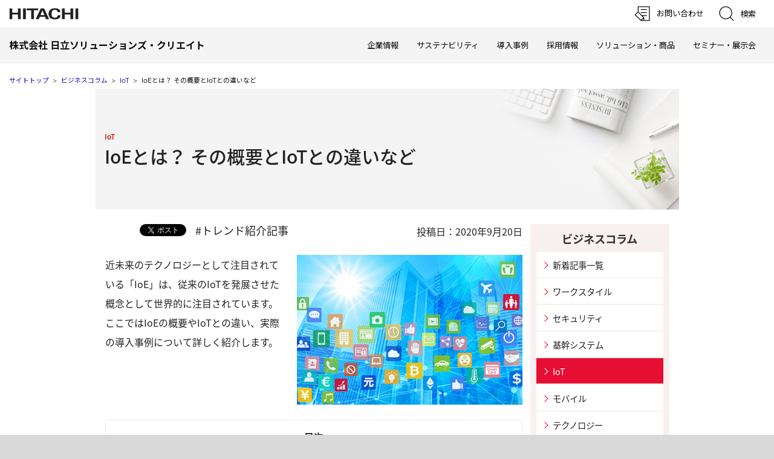

--- FILE ---
content_type: text/html
request_url: https://www.hitachi-solutions-create.co.jp/column/iot/ioe.html
body_size: 13860
content:
<!DOCTYPE html>
<html lang="ja">
<head>
<meta http-equiv="Content-Type" content="text/html; charset=Shift_JIS">
<meta http-equiv="Content-Style-Type" content="text/css">
<meta http-equiv="Content-Script-Type" content="text/javascript">
<meta http-equiv="Content-Language" content="ja">
<meta name="viewport" content="width=device-width, initial-scale=1.0, user-scalable=no, minimum-scale=1.0, maximum-scale=1.0">
<meta name="format-detection" content="telephone=no">
<meta name="author" content="Hitachi Solutions Create, Ltd.">
<meta name="robots" content="index, follow">
<meta name="keywords" content="ioe">
<meta name="description" content="「IoE」は、従来のIoTを発展させた概念として世界的に注目されています。IoEの概要やIoTとの違い、実際の導入事例について詳しく紹介します。">

<title>IoEとは？ その概要とIoTとの違いなど | 株式会社 日立ソリューションズ・クリエイト</title>

<meta property="og:locale" content="ja_JP">
<meta property="og:type" content="article">
<meta property="og:description" content="「IoE」は、従来のIoTを発展させた概念として世界的に注目されています。IoEの概要やIoTとの違い、実際の導入事例について詳しく紹介します。">
<meta property="og:title" content="ビジネスコラム" />
<meta property="og:url" content="https://www.hitachi-solutions-create.co.jp/column/iot/ioe.html">
<meta property="og:site_name" content="株式会社 日立ソリューションズ・クリエイト">
<meta property="og:image" content="https://www.hitachi-solutions-create.co.jp/column/img/ioe.jpg">

<link rel="index" href="https://www.hitachi-solutions-create.co.jp/" title="ホーム">
<link rel="stylesheet" href="/css/jp/r1/common.css" type="text/css" media="screen,print">
<link rel="stylesheet" href="/css/jp/r1/common2.css" type="text/css" media="screen,print">
<link rel="stylesheet" href="/css/jp/r1/responsive.css" type="text/css" media="screen,print">
<link rel="stylesheet" href="/css/jp/r1/common_option.css" type="text/css" media="screen,print">
<link rel="stylesheet" href="/css/jp/add/add_responsive.css" type="text/css" media="screen,print">
<link rel="stylesheet" href="/css/jp/add/modify.css" type="text/css" media="screen,print">
<link rel="stylesheet" href="/css/jp/r1/print.css" type="text/css" media="print">
<link rel="stylesheet" href="/css/hsc/style.css" type="text/css" media="screen,print">
<link rel="stylesheet" href="/column/css/column.css" type="text/css" media="screen">
<link rel="stylesheet" href="/css/hsc2/newstyle.css" type="text/css" media="screen,print">
<link rel="stylesheet" href="https://ce.mf.marsflag.com/latest/css/mf-search.css" type="text/css" media="screen,print">
<link rel="canonical" href="https://www.hitachi-solutions-create.co.jp/column/iot/ioe.html">

<script type="text/javascript" src="/js/lib/jquery.js"></script>
<script type="text/javascript" src="/js/jp/r1/common.js"></script>
<script type="text/javascript" src="/js/jp/r1/common2.js"></script>
<script type="text/javascript" src="/js/jp/r1/responsive.js"></script>
<script type="text/javascript" src="/js/jp/r1/common_option.js"></script>
<script type="text/javascript" src="/js/jp/add/header.js" charset="utf-8"></script>
<script type="text/javascript" src="/js/jp/add/modify.js"></script>
<script type="text/javascript" src="/js/jp/add/fileSizeGetter.js"></script>
<script type="text/javascript" src="/js/jp/add/GoogleAnalytics.js"></script>
<script type="text/javascript" src="/js/hsc2/load_hf.js" charset="utf-8"></script>
<script type="text/javascript" src="/js/hsc2/topic_path.js"></script>
<script type="text/javascript" src="/js/hsc2/vertical_local_navi.js"></script>
<script type="text/javascript" src="/js/hsc/init.js" defer></script>
<script src="/column/js/iscroll.js"></script>
<script src="/column/js/column.js"></script>
<script type="text/javascript" src="/column/js/load_column_parts.js" charset="utf-8"></script>
<script type="text/javascript" src="/column/js/column_detail.js" charset="utf-8"></script>
<script type="text/javascript" src="https://b.st-hatena.com/js/bookmark_button.js" charset="utf-8" async="async"></script>
<script async src="https://platform.twitter.com/widgets.js" charset="utf-8"></script>
<script async defer crossorigin="anonymous" src="https://connect.facebook.net/ja_JP/sdk.js#xfbml=1&version=v14.0" nonce="3R2FuyHg"></script>

<!-- Google Tag Manager -->
<script>(function(w,d,s,l,i){w[l]=w[l]||[];w[l].push({'gtm.start':
new Date().getTime(),event:'gtm.js'});var f=d.getElementsByTagName(s)[0],
j=d.createElement(s),dl=l!='dataLayer'?'&l='+l:'';j.async=true;j.src=
'https://www.googletagmanager.com/gtm.js?id='+i+dl;f.parentNode.insertBefore(j,f);
})(window,document,'script','dataLayer','GTM-WQ348M9');</script>
<!-- End Google Tag Manager -->
</head>

<body class="column_page">
<!-- Google Tag Manager (noscript) -->
<noscript><iframe src="https://www.googletagmanager.com/ns.html?id=GTM-WQ348M9"
height="0" width="0" style="display:none;visibility:hidden"></iframe></noscript>
<!-- End Google Tag Manager (noscript) -->

<p id="top"><a href="#body">ページの本文へ</a></p>

<div id="HeadersArea"><script type="text/javascript">incHeader();</script></div><!-- /HeadersArea -->

<div id="TopicPath">
  <ul>
    <li class="FirstItem"><a href="/index.html">サイトトップ</a></li>
  </ul>
</div>
<!-- /TopicPath -->

	<div class="l-wrapper">
		<main class="l-main">
			<article class="l-article">
				<div class="c-hero c-hero--column_detail c-hero--mobile_square">
					<div class="c-hero__title">
						<p class="c-hero__title__sub">IoT</p>
						<h1 class="c-hero__title__main">IoEとは？ その概要とIoTとの違いなど</h1>
					</div>
				</div>
				<div class="l-article__inner">
					<section id="column" class="clearfix">
						<div class="column_main">

							<div class="socialbuttons">
								<time datetime=""></time>
								<ul class="sns_btn">
									<li class="hatena">
										<a href="https://b.hatena.ne.jp/entry/" class="hatena-bookmark-button" data-hatena-bookmark-layout="basic-counter" data-hatena-bookmark-height="20" title="このエントリーをはてなブックマークに追加"><img src="https://b.st-hatena.com/images/v4/public/entry-button/button-only@2x.png" alt="このエントリーをはてなブックマークに追加" width="20" height="20" style="border: none;" /></a>
									</li>
									<li class="facebook">
										<div id="fb-root"></div>
										<div class="fb-like" data-href="https://www.hitachi-solutions-create.co.jp/column/iot/ioe.html" data-width="" data-layout="button_count" data-action="like" data-size="small" data-share="false"></div>
									</li>
									<li class="twitter">
										<a href="https://twitter.com/share?ref_src=twsrc%5Etfw" class="twitter-share-button" data-show-count="false">Tweet</a>
									</li>
								</ul>
								<!--sns_btn-->
							</div>
							<!--socialbuttons-->

							<div id="detail">
								<figure><img src="/column/img/ioe.jpg" alt="" /></figure>

<p>近未来のテクノロジーとして注目されている「IoE」は、従来のIoTを発展させた概念として世界的に注目されています。ここではIoEの概要やIoTとの違い、実際の導入事例について詳しく紹介します。</p>
<ol>
<li><a href="ioe.html#h2-1" >IoEとは</a></li>
<li><a href="ioe.html#h2-2" >IoEとIoTの違い</a></li>
<li><a href="ioe.html#h2-3" >IoE導入事例</a></li>
</ol>
<h2>IoEとは</h2>
<p>IoEとは「Internet of Everything（あらゆる物事のインターネット／すべてのインターネット）」の略称で、文字通りモノだけではなくヒトやサービスも含めたすべてがインターネットにつながることを指します。インターネットにつながった後は情報の伝達・共有・受信を行い、情報を蓄積・分析することで社会に役立てようという期待がもたれています。</p>
<p>現在はエアコンや冷蔵庫、腕時計などの身近なモノがインターネットに情報を伝えるIoT（モノのインターネット）が主流ですが、そこからさらに進んでヒトやサービスなどすべてが内包されたIoEが普及していくことが予想されます。</p>
<p>例えば、IoEでは工場で作業をするスタッフにひとり1台のスマートウォッチを配布し、GPSでその人の位置情報を収集して作業内容や安全の確認、危険箇所の把握などを行います。また、心拍数を手首で取ることによってストレス状況や負荷がかかる作業の把握や、二酸化炭素濃度のデータを取って作業環境の状況や安全性の確認が行えます。</p>
<p>このように複数のデータを一度に集めてそれぞれについて分析を行うことで、その人の状況や環境を分析できるようになります。</p>
<h2>IoEとIoTの違い</h2>
<p>IoTは「Internet of Things（モノのインターネット）」の略称で、デバイスや家具・家電製品などあらゆるモノがインターネットにつながり、データの送受信を行うことを指します。現在では、製造業をはじめ、物流業や医療・介護業界など、さまざまな分野でIoTが取り入れられており、今後も広がりをみせるといわれています。また、IoT家電が多く販売されており、私たちの生活にも浸透しつつあります。</p>
<p>IoEはこのIoTを含み、さらに発展させたテクノロジーとして期待されています。IoEはすべてをインターネットにつなぐ大きな概念ですが、この中にはIoTと別に「IoC」「IoA」「IoD」「IoH」も含まれます。</p>
<p>IoCは「Internet of Customers（顧客のインターネット）」のことで、IoTの先にユーザーや顧客がいることを意識した言葉です。ビジネスや購買活動にかかわる顧客が、IoTを通してインターネットにつながれることでより良い製品やサービスを受け取れるようになり、企業側も品質向上や製品開発に顧客データを役立てられるという概念です。</p>
<p>IoAは「Internet of Ability（能力のインターネット）」という意味の言葉で、ヒトの能力をネットワーク経由で交換したり、能力同士を結合させて能力を向上させたりすることを指します。ヒトとテクノロジーが一体化することで、ヒト自身のもつ知覚能力や認知機能、学習能力、身体能力などをアップグレードさせることができるとされています。AIと人間の知能を組み合わせて、思考能力を高めることも将来的には可能になるでしょう。</p>
<p>IoDは「Internet of Digital（デジタルのインターネット）」のことで、ネット通信が可能なデジタル機器をインターネットにつなぐことを指します。スマートフォン、携帯電話、パソコンやタブレットなどの端末のほかにも、サーバ・基幹系のシステムなどをネットに接続することも意味しています。</p>
<p>IoHは「Internet of Human（ヒトのインターネット）」を意味する言葉です。時計やメガネなどのウェアラブルデバイスを使ったり、直接ICチップを体に埋め込んだりして生体情報をインターネット接続させます。生体情報をデータ化し、蓄積・分析することで自身の健康管理や医学の発展に寄与することが期待されています。</p>
<h2>IoE導入事例</h2>
<p>IoEはすでに一部の大都市圏で導入が進められています。スペイン第2の都市・バルセロナでは、市街地にセンサーを設置してデータを収集し、交通システムや街灯、散水システムなどインフラ設備の経費削減や市民サービスの改善と向上をめざしています。</p>
<p>具体的には、容量を自動で計るゴミ箱を市街地に設置し、ゴミの量が少ない日は回収を行わないなど、廃棄物回収の効率化を図っています。また、センサーを設置した駐車場では常時空き状況をチェックしているため、駐車場を利用したいドライバーがスマートフォンアプリを起動させるだけで、空いているスペースを簡単に見つけることができます。</p>
<p>このように、IoEをいち早く市街地に導入したバルセロナではあらゆるサービスやインフラの稼働状況が即座に利用者の元に伝えられ、人の手による作業や時間のロスを削減しています。</p>
<p>IoEはIoT（モノ）のほかにIoC（顧客）やIoH（ヒト）、さらにはIoA（能力）をつなぐテクノロジーとして、大きな可能性を秘めています。あらゆるサービスや製品の質が向上することはもちろん、データの可視化と分析ができるようになるため、手作業や時間のロス、ヒューマンエラーの予防にもつながります。<br>
IoEは従来のIoTの発展型として、今後私たちの生活やビジネスに大きく影響をもたらすことでしょう。これからもIoEの動向を注視し、どのような方向に飛躍していくのかを見守っていきましょう。</p>


								<div id="solution">
									<h2 class="column_read_with_ttl">当社の関連ソリューション/サービス</h2>
									<ul class="column_read_with">
										<li>
											<a href="" target="_blank"></a>
											<p class="TextStyle1"></p>
										</li>
									</ul>
								</div>


							</div>
							<!--detail-->


							<div class="Section" id="intro">
							</div><!--/intro-->


							<div class="socialbuttons">
								<ul class="sns_btn">
									<li class="hatena">
										<a href="https://b.hatena.ne.jp/entry/" class="hatena-bookmark-button" data-hatena-bookmark-layout="basic-counter" data-hatena-bookmark-height="20" title="このエントリーをはてなブックマークに追加"><img src="https://b.st-hatena.com/images/v4/public/entry-button/button-only@2x.png" alt="このエントリーをはてなブックマークに追加" width="20" height="20" style="border: none;" /></a>
									</li>
									<li class="facebook">
										<div id="fb-root"></div>
										<div class="fb-like" data-href="https://www.hitachi-solutions-create.co.jp/column/iot/ioe.html" data-width="" data-layout="button_count" data-action="like" data-size="small" data-share="false"></div>
									</li>
									<li class="twitter">
										<a href="https://twitter.com/share?ref_src=twsrc%5Etfw" class="twitter-share-button" data-show-count="false">Tweet</a>
									</li>
								</ul>
								<!--sns_btn-->
							</div>
							<!--socialbuttons-->


							<div class="column_cat_recommend">
								<h2 class="recommend_title">関連記事はこちら</h2>
								<div class="column_recommend_list">
									<a href="">
										<article>
											<figure><img src="" alt=""></figure>
											<div class="inner">
												<h3></h3>
												<time datetime=""></time>
												<p class="summary"></p>
												<p class="more arrow arrow_s">詳細はこちら</p>
											</div>
										</article>
									</a>
								</div>
							</div>


						</div>
						<!--column_main-->


						<aside role="complementary">
							<nav class="column_side column_nav" role="navigation">
								<script type="text/javascript">incLocalNavi();</script>
							</nav>
							<!--column_nav-->
						</aside>


					</section>
					<!--column-->


				</div>
			</article>
		</main>



</div>

<div id="FooterNaviArea"><script type="text/javascript">incFooterNavi();</script></div><!-- /FooterNaviArea -->

<div id="FootersArea"><script type="text/javascript">incFooter();</script></div><!-- /FootersArea -->

</body>
</html>


--- FILE ---
content_type: text/html
request_url: https://www.hitachi-solutions-create.co.jp/js/hsc2/template/header.html
body_size: 2216
content:
<!DOCTYPE html>
<!-- ヘッダエリア1 -->
<div id="HeaderArea1">
<div class="Container Wide">
<div id="Statement"><a href="/"><img src="/image/jp/r1/common2/corp_id.png" alt="Hitachi"></a></div>
<div id="SupportNavi" class="SupportNaviIconText"><a href="/contact/"><img src="/image/jp/r1/common2/icon_form.png" alt=""><span>お問い合わせ</span></a>
<button type="button" id="SupportNaviSearch" aria-expanded="false" aria-controls="SearchFormArea"><span><img src="/image/jp/r1/common2/icon_search.png" alt="検索"><span>検索</span></span></button>
<div id="SearchFormArea">
<div>
<button class="BtnClose" aria-label="閉じる"></button>
<div class="mf_finder_container">
<mf-search-box
ajax-url="https://finder.api.mf.marsflag.com/api/v1/finder_service/documents/54aacc1f/search"
serp-url="/search/"
submit-text="検索"
placeholder="日立ソリューションズ・クリエイトから検索"
imgsize-default="3"
doctype-hidden
options-hidden></mf-search-box>
<mf-search-box
ajax-url="https://finder.api.mf.marsflag.com/api/v1/finder_service/documents/b3df513a/search"
serp-url="https://module.hitachi.com/search/RGN_JAPAN.html"
placeholder="日立グループ全体から検索"
submit-text="検索"
imgsize-default="3"
doctype-hidden
options-hidden></mf-search-box>
</div>
<script src="https://ce.mf.marsflag.com/latest/js/mf-search.js" charset="UTF-8"></script>
</div>
</div><!--/SearchFormArea-->
</div><!--/SupportNavi-->
<button id="SpMenuBtn" aria-label="メニュー">
<span></span>
<span></span>
<span></span>
</button>
</div><!--/Container-->
</div><!--/HeaderArea1-->
<!-- ヘッダエリア2 -->
<div id="HeaderArea2" class="Sticky">
<div class="Container Wide">
<div id="SiteID"><a href="/"><span>株式会社 日立ソリューションズ・クリエイト</span></a></div>
<ul id="GlobalNaviMenu">
<li><a href="/company/">企業情報</a></li>
<li><a href="/company/sustainability/">サステナビリティ</a></li>
<li><a href="/case/">導入事例</a></li>
<li><a href="/recruit/">採用情報</a></li>
<li><a href="/solution/search/">ソリューション・商品</a></li>
<li><a href="/seminar/seminar.html">セミナー・展示会</a></li>
</ul>
</div>
</div><!--/HeaderArea2-->

--- FILE ---
content_type: text/html
request_url: https://www.hitachi-solutions-create.co.jp/column/js/template/column_navi.html
body_size: 905
content:
<!DOCTYPE html>
<h2 class="column_side_ttl">ビジネスコラム</h2>
<ul>
<li><a href="/column/"><span class="arrow arrow_s">新着記事一覧</span></a></li>
<li><a href="/column/reform/" ><span class="arrow arrow_s">ワークスタイル</span></a></li>
<li><a href="/column/security/" ><span class="arrow arrow_s">セキュリティ</span></a></li>
<li><a href="/column/core-system/" ><span class="arrow arrow_s">基幹システム</span></a></li>
<li><a href="/column/iot/" ><span class="arrow arrow_s">IoT</span></a></li>
<li><a href="/column/mobile/" ><span class="arrow arrow_s">モバイル</span></a></li>
<li><a href="/column/technology/" ><span class="arrow arrow_s">テクノロジー</span></a></li>
<li><a href="/column/management-strategy/" ><span class="arrow arrow_s">経営戦略</span></a></li>
<li><a href="/column/special/" ><span class="arrow arrow_s">特集</span></a></li>
</ul>

--- FILE ---
content_type: text/html
request_url: https://www.hitachi-solutions-create.co.jp/js/hsc2/template/footer_navi.html
body_size: 4758
content:
<!DOCTYPE html>
<footer class="l-footer">
<div class="l-footer__inner">
<div class="ResponsiveLinkListStyle TopBorderSet BottomBorderSet">
<ul class="LinkListStyle2">
<li><a href="/close.html">販売終了／販売終了予定の商品一覧</a></li>
<li><a href="/important_announcement.html">製品の品質などに関わる重要なお知らせ</a></li>
</ul>
</div>
<div class="p-sitemap">
<nav class="p-sitemap__nav">
<p class="p-sitemap__cat"><a class="p-sitemap__link" href="/company/">企業情報</a></p>
<ul class="p-sitemap__list">
<li class="p-sitemap__item"><a class="p-sitemap__link" href="/company/about/">会社概要</a></li>
<li class="p-sitemap__item"><a class="p-sitemap__link" href="/company/about/organization.html">会社組織</a></li>
<li class="p-sitemap__item"><a class="p-sitemap__link" href="/company/about/history.html">沿革</a></li>
<li class="p-sitemap__item"><a class="p-sitemap__link" href="/company/about/access/">所在地</a></li>
<li class="p-sitemap__item"><a class="p-sitemap__link" href="/company/management/">ご挨拶</a></li>
<li class="p-sitemap__item"><a class="p-sitemap__link" href="/company/management/policy.html">企業理念</a></li>
<li class="p-sitemap__item"><a class="p-sitemap__link" href="/company/about/domain/">事業領域</a></li>
<li class="p-sitemap__item"><a class="p-sitemap__link" href="/company/multi_stakeholder/">マルチステークホルダー方針</a></li>
<li class="p-sitemap__item"><a class="p-sitemap__link" href="/company/partnership/">パートナーシップ構築宣言</a></li>
<li class="p-sitemap__item"><a class="p-sitemap__link" href="/company/newsrelease/">ニュースリリース</a></li>
<li class="p-sitemap__item"><a class="p-sitemap__link" href="/company/hs-group/">日立ソリューションズ<span class="disp_ib">グループ</span></a></li>
</ul>
</nav>
<nav class="p-sitemap__nav">
<p class="p-sitemap__cat"><a class="p-sitemap__link" href="/company/sustainability/">サステナビリティ</a></p>
<ul class="p-sitemap__list">
<li class="p-sitemap__item"><a class="p-sitemap__link" href="/company/sustainability/materiality.html">マテリアリティ</a></li>
<li class="p-sitemap__item"><a class="p-sitemap__link" href="/company/sustainability/business_contribution.html">事業活動を通じた貢献</a></li>
<li class="p-sitemap__item"><a class="p-sitemap__link" href="/company/sustainability/contribution.html">社会貢献活動</a></li>
<li class="p-sitemap__item"><a class="p-sitemap__link" href="/company/sustainability/diversity.html">ダイバーシティ・エクイティ・インクルージョン</a></li>
<li class="p-sitemap__item"><a class="p-sitemap__link" href="/company/sustainability/health.html">健康経営への取り組み</a></li>
<li class="p-sitemap__item"><a class="p-sitemap__link" href="/company/sustainability/environment.html">環境活動</a></li>
<li class="p-sitemap__item"><a class="p-sitemap__link" href="/company/sustainability/compliance.html">コンプライアンス</a></li>
<li class="p-sitemap__item"><a class="p-sitemap__link" href="/company/sustainability/hitachi.html">日立グループのサステナビリティ</a></li>
<li class="p-sitemap__item"><a class="p-sitemap__link" href="/company/sustainability/dx.html">DXへの取り組み</a></li>
</ul>
</nav>
<nav class="p-sitemap__nav">
<p class="p-sitemap__cat"><a class="p-sitemap__link" href="/case/">導入事例</a></p>
<p class="p-sitemap__cat"><a class="p-sitemap__link" href="/solution/search/">ソリューション・商品</a></p>
<p class="p-sitemap__cat"><a class="p-sitemap__link" href="/seminar/seminar.html">セミナー・展示会</a></p>
<p class="p-sitemap__cat"><a class="p-sitemap__link" href="/column/">ビジネスコラム</a></p>
</ul>
</nav>
<nav class="p-sitemap__nav">
<p class="p-sitemap__cat"><a class="p-sitemap__link" href="/recruit/">採用情報</a></p>
<ul class="p-sitemap__list">
<li class="p-sitemap__item"> <a class="p-sitemap__link" href="/recruit/fresh/">新卒採用</a></li>
<li class="p-sitemap__item"> <a class="p-sitemap__link" href="/recruit/careers/">経験者採用</a></li>
<li class="p-sitemap__item"> <a class="p-sitemap__link" href="/recruit/disability.html">障がい者採用</a></li>
<li class="p-sitemap__item"> <a class="p-sitemap__link" href="/recruit/internship/">インターンシップ</a></li>
<li class="p-sitemap__item"> <a class="p-sitemap__link" href="/recruit/privacy_recruit.html">採用における個人情報の<span class="disp_ib">取り扱い</span>について</a></li>
</ul>
</nav>
</div>
</div>
</footer>
<div id="PageTopControler"><a href="#top" id="FooterPageTop" aria-label="ページの先頭へ"><img src="/image/hsc2/common/icon_page_top.svg" alt=""></a></div>

--- FILE ---
content_type: text/html
request_url: https://www.hitachi-solutions-create.co.jp/js/hsc2/template/footer.html
body_size: 1160
content:
<!DOCTYPE html>
<div id="FooterArea">
<div class="Container Wide">
<div id="PageTopControler"><a href="#top" id="FooterPageTop" aria-label="ページの先頭へ"></a></div>
<div id="Footer2">
<div id="SnsButton">
<a target="_blank" href="https://www.facebook.com/hitachisolutions.create.jp/"><img src="/image/jp/r1/common2/icon_sns_facebook.png" alt="Facebook 公式ページ"></a>
<a target="_blank" href="https://www.youtube.com/channel/UCl70PqsUbzDrNQpX3edKnsw"><img src="/image/jp/r1/common2/icon_sns_youtube.png" alt="YouTube 公式チャンネル"></a>
</div>
</div>
<div id="Footer1">
<div id="HitachiTop"><a href="https://www.hitachi.co.jp/">日立グループTOP</a></div>
<div id="Footer1Menu"><a href="/sitemap.html">サイトマップ</a><a href="/calendar.html">営業日のご案内</a><a href="/utility/">サイトの利用条件</a><a href="/privacy/">個人情報保護に関して</a></div>
<div id="Copyright">&copy; Hitachi Solutions Create, Ltd. <span>2015</span>. All rights reserved.</div>
</div>
</div>
<!-- FooterArea --></div>
<ul id="PageTopBottom" class="ShowRWD"><li><a href="#top"><span>ページの先頭へ</span></a></li></ul>

--- FILE ---
content_type: text/html
request_url: https://www.hitachi-solutions-create.co.jp/column/js/template/column_banner.html
body_size: 742
content:
<!DOCTYPE html>
<div class="Section" id="magazine">
<div class="BoxPatternA">
<h2 class="CenterAdjust">メールマガジンのご案内（無料）</h2>
<div class="Inner">
<p class="TextStyle2">当社の製品・サービス情報、セミナー・展示会、ニュースリリースのほか、旬なキーワードを解説したコラムなど、お客さまのビジネスに役立つ情報を不定期でお届けします。登録は無料です。</p>
<p class="cta_area_btn">
<a class="cta_area_btn-contact" href="https://plp.hitachi-solutions-create.co.jp/l/926753/2024-11-12/93p65t" target="_blank"><span class="cta_area_txt">登録はこちら</span></a>
</p>
</div><!--/Inner-->
</div><!--/BoxPatternA-->
</div><!--/magazine-->

--- FILE ---
content_type: text/html
request_url: https://www.hitachi-solutions-create.co.jp/column/js/template/column_pattern.html
body_size: 3916
content:
<!DOCTYPE html>
<div class="Section">

<div class="BoxPatternA" data-pattern="共通">
<h2>日立ソリューションズ・クリエイトについて</h2>
<div class="Inner">
<p class="TextStyle1">日立ソリューションズ・クリエイトは、お客さまとの協創をベースに、豊富な経験とモノづくり力、ソリューション提供でお客さまのビジネスのDX加速や社会課題解決に貢献します。</p>
<p class="TextStyle1"><strong class="box-title">メールマガジンのご案内（無料）</strong><br>
本ビジネスコラムのほか、当社の製品・サービス情報、セミナー・展示会、ニュースリリースなど、お客さまのビジネスに役立つ情報を不定期でお届けしています。登録は無料です。是非、ご登録ください。</p>
<p class="cta_area_btn">
<a class="cta_area_btn-contact" href="https://plp.hitachi-solutions-create.co.jp/l/926753/2024-11-12/93p65t" target="_blank"><span class="cta_area_txt">登録はこちら</span></a>
</p>
</div><!--/Inner-->
</div><!--/BoxPatternA-->

<div class="BoxPatternA" data-pattern="セキュリティ">
<h2>日立ソリューションズ・クリエイトが提供するセキュリティソリューション</h2>
<div class="Inner">
<p class="TextStyle1 mb0">日立ソリューションズ・クリエイトは、DX推進の土台となるセキュリティ対策について、コンサルティングから、最適なソリューションの選定、導入後のセキュリティ維持までをサポートします。</p>
<ul class="LinkListStyle1">
<li><a href="/solution/category/security.html">セキュリティ・イノベーション</a></li>
</ul>
<p class="TextStyle1"><strong class="box-title">メールマガジンのご案内（無料）</strong><br>
当社のセキュリティソリューションに関する情報のほか、製品・サービス情報、セミナー・展示会、ニュースリリースなど、旬なキーワードを解説したコラムなど、お客さまのビジネスに役立つ情報を不定期でお届けしています。登録は無料です。是非、ご登録ください。</p>
<p class="cta_area_btn">
<a class="cta_area_btn-contact" href="https://plp.hitachi-solutions-create.co.jp/l/926753/2024-11-12/93p65t" target="_blank"><span class="cta_area_txt">登録はこちら</span></a>
</p>
</div><!--/Inner-->
</div><!--/BoxPatternA-->

<div class="BoxPatternA" data-pattern="AI">
<h2>日立ソリューションズ・クリエイトが提供するAI関連ソリューション</h2>
<div class="Inner">
<p class="TextStyle1 mb0">当社が持つ、国内トップクラスの画像認識技術をはじめとするAI技術と、各種業務システムの提供を通じて長年培ってきたシステム設計・開発力・業務ノウハウを融合して、ベテラン人財が持つ技術の継承、労働人口減少への対策、作業の「自動化」「効率化」「標準化」などの課題への対応を支援します。</p>
<ul class="LinkListStyle1">
<li><a href="/solution/category/ai.html">AI特設サイト</a></li>
</ul>
<p class="TextStyle1"><strong class="box-title">メールマガジンのご案内（無料）</strong><br>
当社のAI関連ソリューションに関する情報のほか、製品・サービス情報、セミナー・展示会、ニュースリリースなど、旬なキーワードを解説したコラムなど、お客さまのビジネスに役立つ情報を不定期でお届けしています。登録は無料です。是非、ご登録ください。</p>
<p class="cta_area_btn">
<a class="cta_area_btn-contact" href="https://plp.hitachi-solutions-create.co.jp/l/926753/2024-11-12/93p65t" target="_blank"><span class="cta_area_txt">登録はこちら</span></a>
</p>
</div><!--/Inner-->
</div><!--/BoxPatternA-->

</div><!--/Section-->


--- FILE ---
content_type: text/css
request_url: https://www.hitachi-solutions-create.co.jp/css/jp/r1/common2.css
body_size: 49160
content:
@charset "Shift_JIS";

/* **************************************************

Name: common2.css

Description: 

Create: 2021.08.01
Update: 2023.09.13
Update: 2024.04.25
Update: 2024.09.10
Update: 2024.12.12
Update: 2025.02.14
Update: 2025.09.30

Copyright 2021 Hitachi, Ltd.


***************************************************** */

/* Base Setting
=========================================================================================== */

select {
    color: #0C0C0C;
}


/* Contents
=========================================================================================== */

#Contents {
    padding-bottom: 65px;
}


/* Container
=========================================================================================== */

.Container,
.ContainerFix {
    width: auto;
    padding-right: 15px;
    padding-left: 15px;
    margin-right: auto;
    margin-left: auto;
    min-width: 290px;
}

.ContainerFix {
    width: 965px;
    padding-right: 0;
    padding-left: 0;
}

.ContainerFix.Wide {
    width: 1275px;
}

@media screen and (min-width: 768px) {
    .Container { max-width: 965px; }
    .Container.Wide { max-width: 1275px; }
}


/* HeaderArea1
=========================================================================================== */

#HeaderArea1 {
    position: relative;
    background-color: #ffffff;
    z-index: 80;
    min-width: 320px;
}

#HeaderArea1 > .Container,
#HeaderArea1 > .ContainerFix {
    display: -ms-flexbox;
    display: flex;
    -ms-flex-wrap: nowrap;
    flex-wrap: nowrap;
    -ms-flex-pack: justify;
    justify-content: space-between;
    margin-bottom: 0;
    margin: 0 auto;
}

#HeaderArea1.Fix {
    min-width: 965px;
}

#HeaderArea1.FixWide {
    min-width: 1275px;
}

body.menu-open {
    padding-top: 45px;
    overflow: hidden;
    position:relative;
}

body.menu-open #HeaderArea1 {
    position: fixed;
    top:0;
    width: 100%;
    box-shadow: none!important;
}

body.header1-fix {
    padding-top: 45px;
}

body.header1-fix #HeaderArea1 {
    position: fixed;
    top: 0;
    transform: translateY(-100%);
    width: 100%;
    z-index: 80;
}

body.header1-fix.header1-transition #HeaderArea1 {
    transition-duration: .3s;
    transition-property: transform;
}

body.header1-fix.header1-show #HeaderArea1 {
    transform: translateY(0%);
    box-shadow: 0 0.125rem 0.25rem rgba(12, 12, 12, 0.050);
}


/* Statement
=========================================================================================== */
#Statement {
    height: 45px;
    margin-right: auto;
    display: block;
    display: -ms-flexbox;
    display: flex;
    -ms-flex-align: center;
    align-items: center;
}

#Statement img {
    width: 115px;
    height: auto;
    margin-top: 13px;
    margin-bottom: 12px;
}


/* SupportNavi
=========================================================================================== */
#SupportNavi {
    margin-left: 15px;
    display: -ms-flexbox;
    display: flex;
    -ms-flex-wrap: wrap;
    flex-wrap: wrap;
    -ms-flex-pack: end !important;
    justify-content: flex-end !important;
    max-width: 610px;
}

#SupportNavi > button {
	font-family: "Hitachi Sans", "Noto Sans JP", "Yu Gothic UI", "Noto Sans" ,sans-serif;
    background-color: transparent;
    border: 0;
    margin: 0;
    padding: 0;
    font-size: 100%;
    cursor: pointer;
}

#SupportNavi > a,
#SupportNavi > button > span {
    position: relative;
    height: 45px;
    padding: 0;
    font-size: 83%;
    white-space: normal;
    box-sizing: border-box;
    display: -ms-flexbox;
    display: flex;
    -ms-flex-align: center;
    align-items: center;
    box-sizing: border-box;
    cursor: pointer;
    overflow: hidden;
    color: #0C0C0C;
}

#SupportNavi > a:link,
#SupportNavi > a:visited {
    color: #0C0C0C;
    text-decoration: none;
}

#SupportNavi > a:hover,
#SupportNavi > a:focus,
#SupportNavi > a:active,
#SupportNavi > button:hover,
#SupportNavi > button:focus,
#SupportNavi > button:active {
    background-color: #D9D9D9;
    text-decoration: none;
    color: #0C0C0C;
}

#SupportNavi > a.is-open,
#SupportNavi > button.is-open {
    background-color: #D9D9D9;
}

#SupportNavi > a > img,
#SupportNavi > button > span > img {
    width: 45px;
    height: 90px;
    -ms-flex-item-align: start !important;
    align-self: flex-start !important;
    display: inline-block;
    pointer-events: none;
}

#SupportNavi > a > span,
#SupportNavi > button > span > span  {
    padding-left: 15px;
    padding-right: 15px;
}

#SupportNavi.SupportNaviIcon > a > span,
#SupportNavi.SupportNaviIcon > button > span > span {
    display: none;
}

#SupportNavi.SupportNaviIcon > a > span:first-child {
    display: block;
}

#SupportNavi.SupportNaviText > a > img,
#SupportNavi.SupportNaviText > button > span > img {
    display: none;
}

#SupportNavi.SupportNaviIconText > a > img+span,
#SupportNavi.SupportNaviIconText > button > span > img+span {
   margin-left: -15px;
}

@media screen and (max-width: 767px) {
    
    #HeaderArea1 > .Container #SupportNavi > a,
    #HeaderArea1 > .Container #SupportNavi > button > span {
        width: 45px;
        height: 45px;
    }

    #HeaderArea1 > .Container #SupportNavi > #SupportNaviSearch img {
        width: 45px;
        height: 90px;
        display: block;
    }

    #HeaderArea1 > .Container #SupportNavi > a:not(#SupportNaviSearch),
    #HeaderArea1 > .Container #SupportNavi > button:not(#SupportNaviSearch)  {
        display: none;
    }
    #HeaderArea1 > .Container #SupportNavi > a#SupportNaviSearch > span,
    #HeaderArea1 > .Container #SupportNavi > button#SupportNaviSearch > span > span {
        display: none;
    }
}

#SpSearchBackdrop {
    position: fixed;
    top: 0;
    left: 0;
    z-index: 70;
    width: 100vw;
    height: 100vh;
    background-color: #0C0C0C;
    opacity: 0;
    transition: opacity 0.15s linear;
}

#SpSearchBackdrop:not(.show) {
    opacity: 0;
}

#SpSearchBackdrop.show {
    opacity: 0.5;
}



/* LangMenu
=========================================================================================== */
#LangMenu {
    width: 230px;
    position: absolute;
    z-index: 110;
    top: 0;
    background-color: #D9D9D9;
    overflow-y: scroll;
    max-height: 321px;
    display: none;
}

#LangMenu a {
    display: block;
    padding: 10px 10px 10px 40px;
    position: relative;
    font-size: 83%;
    color: #0C0C0C;
    text-decoration: none;
}

#LangMenu a:hover::before,
#LangMenu a:focus::before,
#LangMenu a.Current::before {
    content: "";
    position: absolute;
    width: 15px;
    height: 12px;
    left: 16px;
    top: 50%;
    transform: translateY(-50%);
    background-size: 15px 12px;
    background-repeat: no-repeat;
    background-position: center;
    background-image: url(../../../image/jp/r1/common2/icon_checkmark.png);
}

#HeaderArea1.countrymenu-open {
    z-index: 110;
}

#HeaderArea1.countrymenu-open #Statement {
    pointer-events: none;
    cursor: default;
}

#LangBackdrop {
    content: "";
    width: 100%;
    height: 100%;
    cursor: default;
    position: fixed;
    top: 0;
    left: 0;
    z-index: 100;
}


/* HeaderArea2
=========================================================================================== */
#HeaderArea2 {
    position: relative;
    background-color: #F4F4F4;  
    min-width: 320px;
    z-index: 1;
}

#HeaderArea2 > .Container,
#HeaderArea2 > .ContainerFix {
    display: -ms-flexbox;
    display: flex;
    -ms-flex-wrap: wrap;
    flex-wrap: wrap;
    -ms-flex-align: center;
    align-items: center;
    -ms-flex-pack: justify;
    justify-content: space-between;
}

#HeaderArea2.Fix {
    min-width: 965px;
}

#HeaderArea2.FixWide {
    min-width: 1275px;
}

#HeaderArea2.dropdown-open {
    z-index: 100;
}

#HeaderArea2.dropdown-open #SiteID {
    pointer-events: none;
    cursor: default;
}

body.header2-fix #HeaderArea2.Sticky {
    position: fixed;
    top: 0;
    transform: translateY(-100%);
    width: 100%;
    z-index: 90;
}

body.header2-fix.header2-transition #HeaderArea2.Sticky {
    transition-duration: .3s;
    transition-property: transform;
}

body.header2-fix.header2-show #HeaderArea2.Sticky {
    transform: translateY(0%);
    box-shadow: 0 0.125rem 0.25rem rgba(12, 12, 12, 0.05);
}

body.header2-fix #HeaderArea2.Sticky #HorizontalLocalNavi {
   display: none;
}

@media screen and (max-width: 767px) {
    #HeaderArea2 > .Container.Sticky {
        position: relative;
    }
}

@media screen and (max-width: 319px) {
    #HeaderArea2 > .Container::before {
        width: 320px;
        left: 0;
        margin-left: 0;
    }
}


/* SiteID
=========================================================================================== */

#SiteID {
    box-sizing: border-box;
    min-height: 60px;
    margin-right: auto;
    display: -ms-flexbox;
    display: flex;
    -ms-flex-direction: row;
    flex-direction: row;
    -ms-flex-align: center;
    align-items: center;
    -ms-flex-wrap: wrap;
    flex-wrap: wrap;
}

#SiteID a {
    color: #0C0C0C;
    text-decoration: none;
}

#SiteID a+a {
    margin-left: 30px;
    position: relative;
}

#SiteID a+a::before {
    content: "";
    position: absolute;
    width: 1px;
    height: 20px;
    left: -15px;
    top: 50%;
    pointer-events: none;
    cursor: default;
    transform: translateY(-50%);
    background-color: #B3B3B3;
}

#SiteID img {
    vertical-align: middle;
    margin-top: 5px;
    margin-bottom: 5px;
}

#SiteID span {
    word-break: break-all;
    font-weight: bold;
}

#SiteID img+span {
    display: none;
}

#SiteID a:hover img,
#SiteID a:focus img,
#SiteID a:hover span,
#SiteID a:focus span {
    opacity: 0.6;
}

@media screen and (max-width: 767px) {

    #HeaderArea2 > .Container #SiteID {
       display: block;
       padding-top: 17.5px;
       padding-bottom: 17.5px;
       width: 100%;
    }

    #HeaderArea2 > .Container #SiteID a+a::before {
        position: relative;
        display: inline-block;
        top: 2px;
        left: -16px;
        height: 18px;
        transform: none;
    }

    #HeaderArea2 > .Container #SiteID img {
        display: none;
    }

    #HeaderArea2 > .Container #SiteID span {
        display: inline;
    }
    

}


/* GlobalNaviMenu
=========================================================================================== */

#GlobalNaviMenu {
    width: auto;
    margin: 0;
}

#GlobalNaviMenu > li {
    float: left;
}

#GlobalNaviMenu > li > button {
	font-family: "Hitachi Sans", "Noto Sans JP", "Yu Gothic UI", "Noto Sans" ,sans-serif;
    background-color: transparent;
    border: 0;
    margin: 0;
    padding: 0;
    font-size: 100%;
    cursor: pointer;
    display: block;
}

#GlobalNaviMenu > li > a,
#GlobalNaviMenu > li > button > span {
    padding: 0 15px;
    font-size: 83%;
    height: 60px;
    line-height: 1.2;
    text-align: center;
    box-sizing: border-box;
    display: -ms-flexbox;
    display: flex;
    -ms-flex-align: center;
    align-items: center;
    margin: 0;
}

#GlobalNaviMenu > li > a:link,
#GlobalNaviMenu > li > a:visited {
    color: #0C0C0C;
    text-decoration: none;
}

#GlobalNaviMenu > li > a:hover,
#GlobalNaviMenu > li > a:focus,
#GlobalNaviMenu > li > a:active,
#GlobalNaviMenu > li > button:hover,
#GlobalNaviMenu > li > button:focus,
#GlobalNaviMenu > li > button:active {
    color: #fff;
    text-decoration: none;
    background-color: #CC0000;
}

#GlobalNaviMenu > li.Current > a,
#GlobalNaviMenu > li.Current > button > span {
    padding: 0;
}

#GlobalNaviMenu > li.Current > a > strong,
#GlobalNaviMenu > li.Current > button > span> strong {
    color: #fff;
    background-color: #CC0000;
    padding: 0 15px;
    height: 60px;
    display: -ms-flexbox;
    display: flex;
    -ms-flex-align: center;
    align-items: center;
    background-image: url(../../../image/jp/r1/bg_g_navi_current.gif);
    background-position: center bottom;
    background-repeat: no-repeat;
}

#GlobalNaviMenu > li.Current > a > em,
#GlobalNaviMenu > li.Current > button > span > em {
    font-style: normal;
    font-weight: bold;
    padding: 0 15px;
    height: 60px;
    display: -ms-flexbox;
    display: flex;
    -ms-flex-align: center;
    align-items: center;
    background-image: url(../../../image/jp/r1/bg_g_navi_current.gif);
    background-position: center bottom;
    background-repeat: no-repeat;
}

@media screen and (max-width: 767px) {
    #HeaderArea2 > .Container #GlobalNaviMenu {
        display: none;
    }
}


/* HorizontalLocalNavi
=========================================================================================== */

#HorizontalLocalNaviArea {
    background-color: #fff;
    overflow: hidden;
    position: relative;
}

#HorizontalLocalNaviArea.Fix {
    min-width: 965px;
}

#HorizontalLocalNaviArea.FixWide {
    min-width: 1275px;
}

#HorizontalLocalNavi {
    width: auto!important;
    max-width: none!important;
    padding: 0!important;
}

@media screen and (max-width: 767px) {
    #HorizontalLocalNaviArea > .Container #HorizontalLocalNavi {
        display: none;
    }
}


/* DropDownMenu
=========================================================================================== */

#GlobalNaviMenu > li.DropDownMenu.Current > button > span {
    padding: 0;
}

#GlobalNaviMenu > li.DropDownMenu > button {
    color: #0C0C0C;
}

#GlobalNaviMenu > li.DropDownMenu > button.is-open {
    text-decoration: none;
    color: #0C0C0C;
    background-color: #d9d9d9;
}

#GlobalNaviMenu > li.DropDownMenu > button:hover,
#GlobalNaviMenu > li.DropDownMenu > button:focus {
    color: #0C0C0C;
    background-color: #d9d9d9;
}

#GlobalNaviMenu > li.DropDownMenu > ul {
    position: absolute;
    display: none;
    width: 320px;
    background: #F4F4F4;
}

#GlobalNaviMenu > li.DropDownMenu > ul ul {
    display: none;
}

#GlobalNaviMenu > li.DropDownMenu > ul li {
    float: none;
}

#GlobalNaviMenu > li.DropDownMenu > ul > li:first-child {
    border-top: 0;
}

#GlobalNaviMenu > li.DropDownMenu > ul button {
	font-family: "Hitachi Sans", "Noto Sans JP", "Yu Gothic UI", "Noto Sans" ,sans-serif;
    background-color: transparent;
    border: 0;
    margin: 0;
    padding: 0;
    font-size: 100%;
    cursor: pointer;
    width: 100%;
}

#GlobalNaviMenu > li.DropDownMenu > ul a,
#GlobalNaviMenu > li.DropDownMenu > ul button > span {
    display: block;
    text-decoration: none;
    padding: 10px 48px 10px 16px;
    box-sizing: border-box;
    font-size: 83%;
    width: 100%;
    text-align: left;
    position: relative;
    line-height: 1.6;
    color: #0C0C0C;
    cursor: pointer;
    border: 0;
    margin: 0;
    word-break: break-all;
}

#GlobalNaviMenu > li.DropDownMenu > ul a:hover, 
#GlobalNaviMenu > li.DropDownMenu > ul a:focus, 
#GlobalNaviMenu > li.DropDownMenu > ul button:hover > span,
#GlobalNaviMenu > li.DropDownMenu > ul button:focus > span {
    color: #ffffff;
    background-color: #CC0000;
}

#GlobalNaviMenu > li.DropDownMenu > ul a::before,
#GlobalNaviMenu > li.DropDownMenu > ul a::after,
#GlobalNaviMenu > li.DropDownMenu > ul button > span::before,
#GlobalNaviMenu > li.DropDownMenu > ul button > span::after,
#GlobalNaviMenu > li.DropDownMenu > ul li.Current strong::after,
#GlobalNaviMenu > li.DropDownMenu > ul li.Current em::after {
    content: "";
    position: absolute;
}

#GlobalNaviMenu > li.DropDownMenu > ul button > span::before {
    right: 22px;
    top: calc(50% - 18px / 2);
    width: 2px;
    height: 18px;
    background-color: #0C0C0C;
}

#GlobalNaviMenu > li.DropDownMenu > ul button > span::after {
    right: 22px;
    top: calc(50% - 18px / 2);
    width: 2px;
    height: 18px;
    background-color: #0C0C0C;
    transform: rotate(90deg);
    -webkit-transform: rotate(90deg);
}

#GlobalNaviMenu > li.DropDownMenu > ul a::after,
#GlobalNaviMenu > li.DropDownMenu > ul li.Current strong::after,
#GlobalNaviMenu > li.DropDownMenu > ul li.Current em::after {
    right: 20px;
    top: calc(50% - 10px / 2);
    left: auto;
    width: 10px;
    height: 10px;
    border: transparent;
    border-right: 2px solid #0C0C0C;
    border-top: 2px solid #0C0C0C;
    transform: rotate(45deg);
    -webkit-transform: rotate(45deg);
}

#GlobalNaviMenu > li.DropDownMenu > ul button.is-open > span::before {
    display: none;
}

#GlobalNaviMenu > li.DropDownMenu > ul li.Current a::before,
#GlobalNaviMenu > li.DropDownMenu > ul li.Current a::after {
    display: none;
}

#GlobalNaviMenu > li.DropDownMenu > ul li.Current strong {
    position: relative;
    display: block;
    color: #ffffff;
    background-color: #CC0000;
    margin: -10px -48px -10px 0;
    padding: 10px 48px 10px 0;
}

#GlobalNaviMenu > li.DropDownMenu > ul li.Current em {
    position: relative;
    display: block;
    font-style: normal;
    font-weight: bold;
    margin: -10px -48px -10px 0;
    padding: 10px 48px 10px 0;
}

#GlobalNaviMenu > li.DropDownMenu > ul button:hover > span::before,
#GlobalNaviMenu > li.DropDownMenu > ul button:focus > span::before,
#GlobalNaviMenu > li.DropDownMenu > ul button:hover > span::after,
#GlobalNaviMenu > li.DropDownMenu > ul button:focus > span::after {
    background-color: #ffffff;
}

#GlobalNaviMenu > li.DropDownMenu > ul a:hover::after,
#GlobalNaviMenu > li.DropDownMenu > ul a:focus::after,
#GlobalNaviMenu > li.DropDownMenu > ul li.Current a strong::after,
#GlobalNaviMenu > li.DropDownMenu > ul li.Current a:hover em::after,
#GlobalNaviMenu > li.DropDownMenu > ul li.Current a:focus em::after {
    border-color: #ffffff;
}

#GlobalNaviMenu > li.DropDownMenu > ul > li > a,
#GlobalNaviMenu > li.DropDownMenu > ul > li > button > span {
    padding-left: calc(16px * 1);
    background-color: #d9d9d9;
}

#GlobalNaviMenu > li.DropDownMenu > ul > li > ul > li > a,
#GlobalNaviMenu > li.DropDownMenu > ul > li > ul > li > button > span {
    padding-left: calc(16px * 2);
    background-color: #B3B3B3;
}

#GlobalNaviMenu > li.DropDownMenu > ul > li.Current a strong,
#GlobalNaviMenu > li.DropDownMenu > ul > li.Current a em {
    margin-left: calc(0px - 16px * 1);
    padding-left: calc(16px * 1);
}

#GlobalNaviMenu > li.DropDownMenu > ul > li > ul > li.Current a strong,
#GlobalNaviMenu > li.DropDownMenu > ul > li > ul > li.Current a em {
    margin-left: calc(0px - 16px * 2);
    padding-left: calc(16px * 2);
}

#DropDownBackdrop {
    content: "";
    width: 100%;
    height: 100%;
    cursor: default;
    position: fixed;
    top: 0;
    left: 0;
    z-index: 80;
}


/* SearchFormArea
=========================================================================================== */

#SearchFormArea {
    display: none;
    position: absolute;
    padding: 10px 0 15px 0;
    background-color: #D9D9D9;
    box-sizing: border-box;
    width: 100%;
    left: 0;
    top:45px
}

#SearchFormArea > div {
    margin: 0 auto;
}

#HeaderArea1 > .Container #SearchFormArea > div {
    max-width: 600px;
}

#HeaderArea1 > .Container.Wide #SearchFormArea > div {
    max-width: 900px;
}

#HeaderArea1 > .ContainerFix #SearchFormArea > div {
    max-width: 600px;
}

#HeaderArea1 > .ContainerFix.Wide #SearchFormArea > div {
    max-width: 900px;
}

#SearchFormArea form {
	display: block;
}

#SearchFormArea form + form {
	margin-top:15px;
}

#SearchFormArea .SearchBtn {
	font-family: "Hitachi Sans", "Noto Sans JP", "Yu Gothic UI", "Noto Sans" ,sans-serif;
	margin: 0 0 0;
	padding: 0 10px;
	background-color: #D9D9D9;
    color: #fff;
	font-size: 90%;
    border: 0;
	cursor: pointer;
	appearance: none;
    user-select: none;
    text-align: center;
    background-color: transparent;
    padding: 6px;
    line-height: 1.5;
    background-color: #CC0000;
    margin-top: 1px;
    width: 200px;   
    margin-left: -1px;
    margin-top: 1px;
    margin-bottom: 1px;
}

#SearchFormArea .BtnClose {
	display: block;
    margin-left: calc(100% - 20px);
    width: 20px;
    height: 20px;
    margin-bottom: 10px;
    position: relative;
    background-color: transparent;
    border: 1px solid transparent;
    box-sizing: border-box;
    cursor: pointer;
}

#SearchFormArea .BtnClose::before,
#SearchFormArea .BtnClose::after{
    content: "";
    display: block;
    width: 100%;
    height: 2px;
    background: #0C0C0C;
    transform: rotate(45deg);
    transform-origin:0% 50%;
    position: absolute;
    top: calc(14% - 1px);
    left: 14%;
}

#SearchFormArea .BtnClose::after{
    transform: rotate(-45deg);
    transform-origin:100% 50%;
    left: auto;
    right: 14%;
}

#SearchFormArea .SearchGroup {
    position: relative;
    display: -ms-flexbox;
    display: flex;
    -ms-flex-wrap: wrap;
    flex-wrap: wrap;
    -ms-flex-align: stretch;
    align-items: stretch;
    width: 100%;
}
            
#SearchFormArea .SearchPhrease {
    box-sizing: border-box;
    display: block;
    height: calc(24px + 12px + 2px);
    padding: 6px 12px;
	font-size: 90%;
    line-height: 1.5;
    color: #0C0C0C;
    background-color: #fff;
    background-clip: padding-box;
    -webkit-appearance: none;
    border-radius: 0;
    border: 1px solid transparent;
    position: relative;    
    -ms-flex: 1 1 auto;
    flex: 1 1 auto;
    width: 1%;
    margin-bottom: 0;
}

#SearchFormArea .SearchPhrease::placeholder {
    color: #737373;
}

@media screen and (max-width: 1274px) {
    #HeaderArea1 > .Container.Wide #SearchFormArea {
        padding-left: 15px;
        padding-right: 15px;
    }
}

@media screen and (max-width: 964px) {
    #HeaderArea1 > .Container #SearchFormArea {
        padding-left: 15px;
        padding-right: 15px;
    }
}

@media screen and (max-width: 767px) {
    #HeaderArea1 > .Container #SearchFormArea {
        position: absolute;
        top: 45px;
        width: 100%;
    }

    #HeaderArea1 > .Container #SearchFormArea {
        transition: opacity 0.15s linear;
    }

    #HeaderArea1 > .Container #SearchFormArea:not(.show) {
        opacity: 0;
    }
}

@media screen and (max-width: 579px) {
    #HeaderArea1 > .Container #SearchFormArea .SearchBtn {
        width: 120px; 
    }
}

@media screen and (max-width: 399px) { 
    #HeaderArea1 > .Container #SearchFormArea .SearchBtn {
        width: 60px; 
    }
}


/* 2024.04.25 */
#SearchFormArea .mf_finder_searchBox {
    margin: 15px 0 0 0;
    padding: 0;
    background: transparent;
}
#SearchFormArea .mf_finder_searchBox:first-child {
    margin: 0;
}
#SearchFormArea .mf_finder_searchBox_items {
    padding-top: 0;
    padding-bottom: 0;
    display: flex;
    flex-direction: row;
    flex-wrap: nowrap;
}
#SearchFormArea .mf_finder_searchBox_query_wrap {
    flex-grow: 1;
}
#SearchFormArea form + .mf_finder_container,
#SearchFormArea .mf_finder_container + form,
#SearchFormArea script + form {
    margin-top: 15px;
}
#SearchFormArea .mf_finder_searchBox_submit {
	font-family: "Hitachi Sans", "Noto Sans JP", "Yu Gothic UI", "Noto Sans" ,sans-serif;
    margin: 0 0 0;
    padding: 0 10px;
    background-color: #D9D9D9;
    color: #fff;
    font-size: 90%;
    border: 0;
    cursor: pointer;
    appearance: none;
    user-select: none;
    text-align: center;
    line-height: 1.5;
    background-color: #CC0000;
    border-radius: 0;
    width: 200px;
    margin: 0;
    padding: 6px;
}
#SearchFormArea .mf_finder_searchBox_submit span {
    display: inline-block;
    margin: 0;
}
#SearchFormArea .mf_finder_searchBox_submit:before {
    display: none;
}
#SearchFormArea .mf_finder_searchBox_query_input {
    box-sizing: border-box;
    display: block;
    height: calc(24px + 12px + 2px);
    width: 100%;
    padding: 6px 12px;
    font-size: 90%;
    line-height: 1.5;
    color: #0C0C0C;
    background-color: #fff;
    background-clip: padding-box;
    -webkit-appearance: none;
    border-radius: 0;
    border: 1px solid transparent;
    position: relative;
    margin-bottom: 0;
    border: 1px solid #737373;
}
#SearchFormArea .mf_finder_searchBox_query_input::placeholder {
    color: #737373;
}
@media screen and (max-width: 579px) {
    #SearchFormArea .mf_finder_searchBox_submit {
        width: 120px;
    }
}
@media screen and (max-width: 399px) {
    #SearchFormArea .mf_finder_searchBox {
        margin-left: 0 !important;
        margin-right: 0 !important;
    }
}


/* SpMenuBtn
=========================================================================================== */

#SpMenuBtn {
    width: 45px;
    height: 45px;
    background-color: #CC0000;
    cursor: pointer;
    display: none;
    position: relative;
    border: 0;
    box-sizing: border-box;
    cursor: pointer;
}

#SpMenuBtn:hover,
#SpMenuBtn:focus {
    background-color: #7D0008;
}

#SpMenuBtn span {
    position: absolute;
    left: 0;
    width: 50%;
    left: 25%;
    height: 2px;
    background-color: #ffffff;
    border-radius: 4px;
    transform-origin: center;
}

#SpMenuBtn span:nth-of-type(1) { 
    top: 30%;
}

#SpMenuBtn span:nth-of-type(2) {
    top: calc(50% - 1px);
}

#SpMenuBtn span:nth-of-type(3) {
    bottom: 30%;
}

#SpMenuBtn.is-open span:nth-of-type(1) {
    transform: rotate(-45deg);
    top:50%;
}

#SpMenuBtn.is-open span:nth-of-type(2) {
    display: none;
}

#SpMenuBtn.is-open span:nth-of-type(3) {
    transform: rotate(45deg);
    top:50%;
}

@media screen and (max-width: 767px) {
    #HeaderArea1 > .Container #SpMenuBtn {
        display: block;
        margin-right: -15px;
    }
}


/* SP Menu Modal
=========================================================================================== */

#SpMenuModal {
    position: fixed;
    top: 0;
    left: 0;
    z-index: 75;
    display: none;
    width: 100%;
    height: 100%;
    max-height: 100%;
    overflow: hidden;
    outline: 0;
    transition: opacity 0.15s linear;
    outline:0;
}

#SpMenuModal:not(.show) {
    opacity: 0;
}

#SpMenuModalDialog {
    position: relative;
    width: auto;
    pointer-events: none;
}

#SpMenuModal #SpMenuModalDialog {
    transition: -webkit-transform 0.3s ease-out;
    transition: transform 0.3s ease-out;
    transition: transform 0.3s ease-out, -webkit-transform 0.3s ease-out;
}

#SpMenuModal.show #SpMenuModalDialog {
    -webkit-transform: none;
    transform: none;
    display: -ms-flexbox;
    display: flex;
    max-height: calc(100% - 16px);
    box-sizing: border-box;
}

#SpMenuModalContent {
    position: relative;
    display: -ms-flexbox;
    display: flex;
    -ms-flex-direction: column;
    flex-direction: column;
    width: 100%;
    padding-top: 45px;
    pointer-events: auto;
    background-color: #fff;
    background-clip: padding-box;
    outline: 0;
    max-height: calc(100vh - 16px);
    overflow: hidden;
    box-sizing: border-box;
}

#SpMenuModalBackdrop {
    position: fixed;
    top: 0;
    left: 0;
    z-index: 70;
    width: 100vw;
    height: 100vh;
    background-color: #0C0C0C;
    opacity: 0;
    transition: opacity 0.15s linear;
}

#SpMenuModalBackdrop:not(.show) {
    opacity: 0;
}

#SpMenuModalBackdrop.show {
    opacity: 0.5;
}

#SpMenuModalBody {
    position: relative;
    -ms-flex: 1 1 auto;
    flex: 1 1 auto;
    overflow-y: auto;
}


body.menu-open #SpMenuModal {
    overflow-x: hidden;
    overflow-y: auto;
}

 
/* SpGlobalNavi
=========================================================================================== */

#SpGlobalNavi ul {
    display: none;
}

#SpGlobalNavi li {
    float: none;
    box-sizing: border-box;
}

#SpGlobalNavi button {
	font-family: "Hitachi Sans", "Noto Sans JP", "Yu Gothic UI", "Noto Sans" ,sans-serif;
    background-color: transparent;
    border: 0;
    margin: 0;
    padding: 0;
    font-size: 100%;
    cursor: pointer;
    width: 100%;
    display: block;
}

#SpGlobalNavi a,
#SpGlobalNavi button > span {
    display: block;
    box-sizing: border-box;
    text-decoration: none;
    font-size: 90%;
    position: relative;
    line-height: 1.6;
    color: #0C0C0C;
    width: 100%;
    text-align: left;
    border: 0;
    margin: 0;
    cursor: pointer;
    padding: 0;
}

#SpGlobalNavi li.Current > a > strong,
#SpGlobalNavi li.Current > button > span > strong {
    position: relative;
    display: block;
    color: #ffffff;
    background-color: #CC0000;
}

#SpGlobalNavi li.Current > a > em,
#SpGlobalNavi li.Current > button > span > em  {
    position: relative;
    display: block;
    font-style: normal;
    font-weight: bold;
}

#SpGlobalNavi li:not(.Current) > a,
#SpGlobalNavi li:not(.Current) > button > span,
#SpGlobalNavi li.Current > a > strong,
#SpGlobalNavi li.Current > a > em,
#SpGlobalNavi li.Current > button > span > strong,
#SpGlobalNavi li.Current > button > span > em  {
    padding-left:16px;
    padding-right:48px;
    min-height: 60px;
    box-sizing: border-box;
    padding-top: 18.5px;
    padding-bottom: 18.5px;
}

#SpGlobalNavi > li > a,
#SpGlobalNavi > li > button > span {
    background-color: #F4F4F4;
}

#SpGlobalNavi > li > ul > li > a,
#SpGlobalNavi > li > ul > li > button > span {
    background-color: #d9d9d9;
}

#SpGlobalNavi > li > ul > li > ul > li > a,
#SpGlobalNavi > li > ul > li > ul > li > button > span {
    background-color: #B3B3B3;
}

#SpGlobalNavi > li:not(.Current) > a,
#SpGlobalNavi > li:not(.Current) > button > span,
#SpGlobalNavi > li.Current > a > strong,
#SpGlobalNavi > li.Current > a > em,
#SpGlobalNavi > li.Current > button > span > strong,
#SpGlobalNavi > li.Current > button > span > em {
    padding-left: calc(16px * 1);
}

#SpGlobalNavi > li > ul > li:not(.Current) > a,
#SpGlobalNavi > li > ul > li:not(.Current) > button > span,
#SpGlobalNavi > li > ul > li.Current > a > strong,
#SpGlobalNavi > li > ul > li.Current > a > em,
#SpGlobalNavi > li > ul > li.Current > button > span > strong,
#SpGlobalNavi > li > ul > li.Current > button > span > em {
    padding-left: calc(16px * 2);
}

#SpGlobalNavi > li > ul > li > ul > li:not(.Current) > a,
#SpGlobalNavi > li > ul > li > ul > li:not(.Current) > button > span,
#SpGlobalNavi > li > ul > li > ul > li.Current > a > strong,
#SpGlobalNavi > li > ul > li > ul > li.Current > a > em,
#SpGlobalNavi > li > ul > li > ul > li.Current > button > span > strong,
#SpGlobalNavi > li > ul > li > ul > li.Current > button > span > em {
    padding-left: calc(16px * 3);
}

#SpGlobalNavi a:hover,
#SpGlobalNavi a:focus,
#SpGlobalNavi button:hover > span,
#SpGlobalNavi button:focus > span {
    color: #ffffff;
    background-color: #CC0000;
}

#SpGlobalNavi li:not(.Current) a::before,
#SpGlobalNavi li:not(.Current) a::after,
#SpGlobalNavi li:not(.Current) button > span::before,
#SpGlobalNavi li:not(.Current) button > span::after,
#SpGlobalNavi li.Current > a > strong::before,
#SpGlobalNavi li.Current > a > strong::after,
#SpGlobalNavi li.Current > a > em::before,
#SpGlobalNavi li.Current > a > em::after,
#SpGlobalNavi li.Current > button > span > strong::before,
#SpGlobalNavi li.Current > button > span > strong::after,
#SpGlobalNavi li.Current > button > span > em::before,
#SpGlobalNavi li.Current > button > span > em::after  {
    content: "";
    position: absolute;
}

#SpGlobalNavi li:not(.Current) > button > span::before,
#SpGlobalNavi li.Current > button > span > strong::before,
#SpGlobalNavi li.Current > button > span > em::before {
    right: 22px;
    top: calc(50% - 18px / 2);
    width: 2px;
    height: 18px;
    background-color: #0C0C0C;
    transform: rotate(0);
    -webkit-transform: rotate(0);
    z-index: 1;
}

#SpGlobalNavi li:not(.Current) > button > span::after,
#SpGlobalNavi li.Current > button > span > strong::after,
#SpGlobalNavi li.Current > button > span > em::after {
    right: 22px;
    top: calc(50% - 18px / 2);
    width: 2px;
    height: 18px;
    background-color: #0C0C0C;
    transform: rotate(90deg);
    -webkit-transform: rotate(90deg);
}

#SpGlobalNavi li:not(.Current) > a::after,
#SpGlobalNavi li.Current > a > strong::after,
#SpGlobalNavi li.Current > a > em::after {
    right: 20px;
    top: calc(50% - 10px / 2);
    left: auto;
    width: 10px;
    height: 10px;
    border: transparent;
    border-right: 2px solid #0C0C0C;
    border-top: 2px solid #0C0C0C;
    transform: rotate(45deg);
    -webkit-transform: rotate(45deg);
}

#SpGlobalNavi li:not(.Current) > button.is-open > span::before,
#SpGlobalNavi li.Current > a::before,
#SpGlobalNavi li.Current > a::after,
#SpGlobalNavi li.Current > button.is-open > span > strong::before,
#SpGlobalNavi li.Current > button.is-open > span > em::before {
    display: none;
}

#SpGlobalNavi li:not(.Current) > button:hover > span::before,
#SpGlobalNavi li:not(.Current) > button:focus > span::before,
#SpGlobalNavi li:not(.Current) > button:hover > span::after,
#SpGlobalNavi li:not(.Current) > button:focus > span::after,
#SpGlobalNavi li.Current > button:hover > span::before,
#SpGlobalNavi li.Current > button:focus > span::before,
#SpGlobalNavi li.Current > button:hover > span::after,
#SpGlobalNavi li.Current > button:focus > span::after,
#SpGlobalNavi li.Current > button > span > strong::before,
#SpGlobalNavi li.Current > button > span > strong::after,
#SpGlobalNavi li.Current > button:hover > span > em::before,
#SpGlobalNavi li.Current > button:focus > span > em::before,
#SpGlobalNavi li.Current > button:hover > span > em::after,
#SpGlobalNavi li.Current > button:focus > span > em::after {
    background-color: #ffffff;
}

#SpGlobalNavi li:not(.Current) > a:hover::after,
#SpGlobalNavi li:not(.Current) > a:focus::after,
#SpGlobalNavi li.Current > a::after,
#SpGlobalNavi li.Current > a > strong::after,
#SpGlobalNavi li.Current > a:hover > em::after,
#SpGlobalNavi li.Current > a:focus > em::after {
    border-color: #ffffff!important;
}


/* SpSupportNavi
=========================================================================================== */
#SpSupportNavi {
    border-top: 1px solid #B3B3B3;
}

#SpSupportNavi ul {
    display: none;
}

#SpSupportNavi li {
    float: none;
}

#SpSupportNavi button {
	font-family: "Hitachi Sans", "Noto Sans JP", "Yu Gothic UI", "Noto Sans" ,sans-serif;
    background-color: transparent;
    border: 0;
    margin: 0;
    padding: 0;
    font-size: 100%;
    cursor: pointer;
    width: 100%;
    display: block;
    text-align: left;
}

#SpSupportNavi a,
#SpSupportNavi button > span {
    box-sizing: border-box;
    text-decoration: none;
    width: 100%;
    border: 0;
    margin: 0;
    cursor: pointer;
    font-size: 90%;
    position: relative;
    line-height: 1.6;
    color: #0C0C0C;
    overflow: hidden;
    display: block;
    padding-top: 18.5px;
    padding-bottom: 18.5px;
    padding-right: 48px;
}

#SpSupportNavi > li > a,
#SpSupportNavi > li > button > span {
    padding-left: 16px;
    background-color: #F4F4F4;
}

#SpSupportNavi > li > ul > li > a {
    padding-left:80px;
    background-color: #F4F4F4;
}

#SpSupportNavi a > span.Icon,
#SpSupportNavi button > span > span.Icon {
    width: 45px;
    height: 45px;
    display: inline-block;
    overflow: hidden;
    position: absolute;
    top: 50%;
    left: 8px;
    margin-top: -22.5px;
}

#SpSupportNavi > li > ul > li > a.Current {
    background-size: 15px 12px;
    background-repeat: no-repeat;
    background-position: 50px center;
    background-image: url(../../../image/jp/r1/common2/icon_checkmark.png);
}

#SpSupportNavi > li > ul > li > a:hover,
#SpSupportNavi > li > ul > li > a:focus {
    background-size: 15px 12px;
    background-repeat: no-repeat;
    background-position: 50px center;
    background-image: url(../../../image/jp/r1/common2/icon_checkmark_white.png);
}

#SpSupportNavi a::before,
#SpSupportNavi a::after,
#SpSupportNavi button > span::before,
#SpSupportNavi button > span::after {
    content: "";
    position: absolute;
}

#SpSupportNavi button > span::before {
    right: 22px;
    top: calc(50% - 18px / 2);
    width: 2px;
    height: 18px;
    background-color: #0C0C0C;
}

#SpSupportNavi button > span::after {
    right: 22px;
    top: calc(50% - 18px / 2);
    width: 2px;
    height: 18px;
    background-color: #0C0C0C;
    transform: rotate(90deg);
    -webkit-transform: rotate(90deg);
}

#SpSupportNavi button.is-open > span::before {
    display: none;
}

#SpSupportNavi a::after {
    right: 20px;
    top: calc(50% - 10px / 2);
    left: auto;
    width: 10px;
    height: 10px;
    border: transparent;
    border-right: 2px solid #0C0C0C;
    border-top: 2px solid #0C0C0C;
    transform: rotate(45deg);
    -webkit-transform: rotate(45deg);
}

#SpSupportNavi a:hover,
#SpSupportNavi a:focus,
#SpSupportNavi button:hover > span,
#SpSupportNavi button:focus > span,
#SpSupportNavi li.Selected a {
    color: #ffffff;
    background-color: #CC0000;
}

#SpSupportNavi button:hover > span::before,
#SpSupportNavi button:focus > span::before,
#SpSupportNavi button:hover > span::after,
#SpSupportNavi button:focus > span::after,
#SpSupportNavi li.Selected button > span::before,
#SpSupportNavi li.Selected button > span::after {
    background-color: #ffffff;
}

#SpSupportNavi a:hover::after,
#SpSupportNavi a:focus::after,
#SpSupportNavi li.Selected a::after {
    border-color: #ffffff;
}

#SpSupportNavi a > span:not(.Icon),
#SpSupportNavi button > span span {
    margin-left: 40px;
    display: inline-block;
}

#SpSupportNavi a span:first-child,
#SpSupportNavi button > span span:first-child {
    margin-left: 0px;
}

#SpSupportNavi img {
    width: 45px;
    height: 90px;
    pointer-events: none;
}

#SpSupportNavi a:hover img,
#SpSupportNavi a:focus img,
#SpSupportNavi button:hover > span img,
#SpSupportNavi button:focus > span img {
    margin-top: -45px;
}


/* FooterArea
=========================================================================================== */

#FooterArea {
    position: relative;
    background-color: #D9D9D9;
    min-width: 320px;
}

#FooterArea > .Container,
#FooterArea > .ContainerFix {
    position: relative;
    padding-top: 20px;
    padding-bottom: 10px;
}

#FooterArea.Fix {
    min-width: 965px;
}

#FooterArea.FixWide {
    min-width: 1275px;
}


/* FooterPageTop
=========================================================================================== */

#FooterPageTop {
    position: absolute;
    width: 40px;
    height: 40px;
    right: 15px;
    top:-40px;
    z-index: 1;
    background-color: #CC0000;
    cursor: pointer;
}

#FooterArea > .ContainerFix #FooterPageTop {
    right: 0px;
}

#FooterPageTop::before {
    content: "";
    position: absolute;
    right: 11px;
    top: 14px;
    width: 18px;
    height: 2px;
    z-index: -1;
    background-color: #fff;
}

#FooterPageTop::after {
    content: "";
    position: absolute;
    top: 22px;
    right: calc((40px - 10px * 1.4142) / 2);
    width: 13px;
    height: 13px;
    z-index: -1;
    border: transparent;
    border-top: 2px solid #fff;
    border-right: 2px solid #fff;
    transform: rotate(-45deg);
    -webkit-transform: rotate(-45deg);
    box-sizing: border-box;
}

@media screen and (max-width: 319px) {
    #FooterArea > .Container::before {
        width: 320px;
        left: 0;
        margin-left: 0;
    }
}

@media screen and (max-width: 767px) {
    #FooterArea > .Container #FooterPageTop {
        right: 0px;
    }
}


/* Footer2
=========================================================================================== */

#Footer2 {
    position: relative;
    display: -ms-flexbox;
    display: flex;
    -ms-flex-pack: justify;
    justify-content: space-between;
    -ms-flex-align: center;
    align-items: center;
    margin-bottom: 14px;
}

#SnsButton {
    line-height: 1;
}

#SnsButton a {
    display: block;
    margin-right: 16px;
    margin-bottom: 16px;
    float: left;
}

#SnsButton img {
    width: 32px;
    height: 32px;
}

#Footer2Menu {
    text-align: right;
    margin-left: auto;
}

#Footer2Menu a {
    font-size: 83%;
    margin-bottom: 16px;
    display: inline-block;
}

#Footer2Menu a+a {
    margin-left: 20px;
}

#Footer2Menu a:link,
#Footer2Menu a:visited {
    color: #0C0C0C;
    text-decoration: none;
}

#Footer2Menu a:hover,
#Footer2Menu a:focus,
#Footer2Menu a:active {
    color: #BB000B;
    text-decoration: underline;
}

@media screen and (max-width: 767px) {
    .Container #Footer2 {
        -ms-flex-direction: column;
        flex-direction: column;
    }

    .Container #SnsButton {
        margin-bottom: 10px;
        padding-top: 5px;
    }
    
    .Container #SnsButton a {
        margin-left: 12px;
        margin-right: 12px;
        margin-bottom: 25px;
    }

    .Container #SnsButton img {
        width: 45px;
        height: 45px;
    }

    .Container #Footer2Menu {
        width: 100%;
        display: -ms-flexbox;
        display: flex;
        -ms-flex-direction: column;
        flex-direction: column;
        -ms-flex-align: start;
        align-items: flex-start; 
    }

    .Container #Footer2Menu a {
        margin-left: 0;
        margin-bottom: 5px;
    }
}


/* Footer1
=========================================================================================== */

#Footer1 {
    position: relative;
    display: -ms-flexbox;
    display: flex;
    -ms-flex-pack: justify;
    justify-content: space-between;
    -ms-flex-direction: row-reverse;
    flex-direction: row-reverse;
    -ms-flex-align: center;
    align-items: center;
    -ms-flex-wrap: wrap;
    flex-wrap: wrap;
}

#HitachiTop {
    margin-bottom: 10px;
    -ms-flex-preferred-size: 100%;
    flex-basis: 100%;
    display: -ms-flexbox;
    display: flex;
    -ms-flex-direction: row;
    flex-direction: row;
}

#HitachiTop a {
    font-size: 100%;
    font-weight: bold;
    position: relative;
    -webkit-transition: background-color .2s ease;
    transition: background-color .2s ease;
}

#HitachiTop a:link,
#HitachiTop a:visited {
    color: #0C0C0C;
    text-decoration: none;
}

#HitachiTop a:hover,
#HitachiTop a:focus,
#HitachiTop a:active {
    color: #BB000B;
    text-decoration: underline;
}

#HitachiTop a+a {
    margin-left: 30px;
}

#HitachiTop a+a::before {
    content: "";
    position: absolute;
    width: 1px;
    height: 20px;
    left: -15px;
    top: 50%;
    pointer-events: none;
    cursor: default;
    transform: translateY(-50%);
    background-color: #B3B3B3;
}

#Copyright {
    font-size: 65%;
    line-height: 1.5em;
    color: #0C0C0C;
    margin-right: auto;
    margin-bottom: 10px;
}

#Footer1Menu {
    margin-bottom: 10px;
    text-align: center;
}

#Footer1Menu a {
    font-size: 67%;
    display: inline-block
}

#Footer1Menu a+a {
    margin-left: 20px;
}

#Footer1Menu a:link,
#Footer1Menu a:visited {
    color: #0C0C0C;
    text-decoration: none;
}

#Footer1Menu a:hover,
#Footer1Menu a:focus,
#Footer1Menu a:active {
    color: #BB000B;
    text-decoration: underline;
}

@media screen and (max-width: 1274px) {
    #FooterArea > .ContainerFix.Wide::before {
        width: 100%;
        left: 0;
        margin-left: 0;
    }
}

@media screen and (max-width: 767px) {
    .Container #Footer1 {
        -ms-flex-direction: column;
        flex-direction: column;
    }

    .Container #HitachiTop {
        width: 100%;
        -ms-flex-preferred-size:auto;
        flex-basis: auto;
        -ms-flex-direction: column;
        flex-direction: column;
    }

    .Container #HitachiTop a {
        width: 100%;
        display: block;
        padding: 10px;
        text-align: center;
        border: 1px solid #0C0C0C;
        box-sizing: border-box;
        margin-bottom: 10px;
    }

    .Container #HitachiTop a:hover,
    .Container #HitachiTop a:focus  {
        background-color: #D9D9D9;
        color: #0C0C0C;
        text-decoration: none;
    }

        
    .Container #HitachiTop a+a {
        margin-left: 0;
    }

    .Container #HitachiTop a+a::before {
        display: none;
    }

    .Container #Footer1Menu a {
        margin-right: 10px;
    }

    .Container #Footer1Menu a+a {
        margin-left: 0px;
    }
    
    .Container #Copyright {
        margin-right: 0;
    }
}


/* MegaMenu
=========================================================================================== */

#MegaMenu {
    width: auto!important;
    margin: 0!important;
    display: -ms-flexbox;
    display: flex;
    -ms-flex-direction: row;
    flex-direction: row;
    -ms-flex-wrap: wrap;
    flex-wrap: wrap;
}

.MMSet {
    top: 100%;
}

.MMGlobalNaviStyle a {
    line-height: 60px;
}

.MMGlobalNaviStyle.Current.MMSetMenu a {
    line-height: 60px;
}

.MMGlobalNaviStyle.Current.MMSetMenu a.Strong strong {
    line-height: 60px;
}

.MMGlobalNaviStyle.Current a strong {
    line-height: 60px;
}

.MMGlobalNaviStyle.Current a em {
    line-height: 60px;
}

.MMGlobalNaviStyle.Current.MMSetMenu a em {
    line-height: 60px;
}

@media screen and (max-width: 767px) {
    #HeaderArea2 > .Container #MegaMenu {
        display: none;
    }   
}


/* Popup
=========================================================================================== */
#PopupCloseBtn {
    width: 45px;
    height: 45px;
    background-color: #737373;
    cursor: pointer;
    display: block;
    position: relative;
    border: 0;
    box-sizing: border-box;
    cursor: pointer;
}

#PopupCloseBtn:hover,
#PopupCloseBtn:focus,
#PopupCloseBtn:active {
    background-color: #0C0C0C;
}

#PopupCloseBtn::before,
#PopupCloseBtn::after{
    content: "";
    display: block;
    width: 80%;
    height: 2px;
    background: #fff;
    position: absolute;
    top: calc(21% - 1px);
}

#PopupCloseBtn::before {
    transform: rotate(45deg);
    transform-origin:0% 50%;
    left: 21%;
}

#PopupCloseBtn::after {
    transform: rotate(-45deg);
    transform-origin:100% 50%;
    right: 21%;
}

#Popup #HeaderArea1 {
    background-color: #F4F4F4;
}

#Popup #Contents {
    padding-right: 0!important;
    padding-left: 0!important;
    padding-top: 18px;
    min-width: auto;
}

#Popup #TopicPath + #Contents {
    padding-top: 0px;
}

#Popup.MinWidth,
#Popup.MinWidth #Contents {
    min-width: 540px;
}

#Popup #Contents.Fix {
    min-width: 965px;
}

#Popup #Contents.FixWide {
    min-width: 1275px;
}


/* Simplified
=========================================================================================== */
#Simplified .Container {
    max-width: 100%;
}

#Simplified #HeaderArea1 {
    background-color: #F4F4F4;
}

#Simplified #Contents {
    padding-right: 0!important;
    padding-left: 0!important;
    padding-top: 18px;
    min-width: auto;
}

#Simplified #TopicPath {
    min-width: auto;
    padding-left: 15px;
    padding-right: 15px;
}

#Simplified #TopicPath ul {
    width: 100%;
}

#Simplified #TopicPath + #Contents {
    padding-top: 0px;
}


/* Page Top
=========================================================================================== */
#PageTopBottom {
    display: none;
}


/* ResponsiveTable
=========================================================================================== */

.ResponsiveTableHeaderArea {
    padding-left: 15px;
    padding-right: 15px;
    position: fixed;
    top: 0;
    left: 0;
    width: 100%;
    background-color: #F4F4F4;
    box-sizing: border-box;
    display: -ms-flexbox;
    display: flex;
    -ms-flex-wrap: wrap;
    flex-wrap: wrap;
    -ms-flex-align: center;
    align-items: center;
    -ms-flex-pack: justify;
    justify-content: space-between;
    margin-bottom: 0;
    margin: 0 auto;
}

.ResponsiveTableStatement {
    height: 45px;
    margin-right: auto;
    display: block;
    display: -ms-flexbox;
    display: flex;
    -ms-flex-align: center;
    align-items: center;
}

.ResponsiveTableStatement img {
    width: 115px;
    height: auto;
    margin-top: 13px;
    margin-bottom: 12px;
}

.ResponsiveTableCloseBtn {
    width: 45px;
    height: 45px;
    margin-right: -15px;
    background-color: #737373;
    cursor: pointer;
    display: block;
    position: relative;
    border: 0;
}

.ResponsiveTableCloseBtn:hover,
.ResponsiveTableCloseBtn:focus,
.ResponsiveTableCloseBtn:active {
    background-color: #0C0C0C;
}

.ResponsiveTableCloseBtn::before,
.ResponsiveTableCloseBtn::after{
    content: "";
    display: block;
    width: 80%;
    height: 2px;
    background: #fff;
    position: absolute;
    top: calc(21% - 1px);
}

.ResponsiveTableCloseBtn::before {
    transform: rotate(45deg);
    transform-origin:0% 50%;
    left: 21%;
}

.ResponsiveTableCloseBtn::after {
    transform: rotate(-45deg);
    transform-origin:100% 50%;
    right: 21%;
}



/* [c18] Content/Tab Navigation System
=========================================================================================== */

.BrandingImgStyleAdjust { position: relative; }


/* print
=========================================================================================== */

@media print {
    .Container.Wide {
        min-width: 1275px;
    }
    
    #HeaderArea1,
    #HeaderArea2,
    #HorizontalLocalNaviArea,
    #FooterArea {
        display: inline-block;
        min-width: 100%;
    }
    
    #HeaderArea1 {
        position: relative!important;
        transform: none!important;
    }
    #HeaderArea2 {
        position: relative!important;
        transform: none!important;
    }

    #SpMenuModal,
    #SpSearchBackdrop,
    #SpMenuModalBackdrop,
    body.spsearch-open #SearchFormArea {
        display: none!important;
    }    
}



--- FILE ---
content_type: text/css
request_url: https://www.hitachi-solutions-create.co.jp/css/jp/r1/responsive.css
body_size: 105159
content:
@charset "Shift_JIS";

/* **************************************************

Name: responsive.css

Description: Common Settings for Responsive Web Design

Create: 2015.01.31
Update: 2017.01.31
Update: 2025.09.30

Copyright 2015 Hitachi, Ltd. 

***************************************************** */



/* content===========================================

[-] for all
[-] for 995px -
[-] for - 994px
[-] for - 767px
[-] for - 579px
[-] for - 399px

===================================================== */



.ShowSP,
.SP .HideSP {display: none;}

.HideSP,
.SP .ShowSP {display: block;}

br.HideSP,
a.HideSP,
strong.HideSP,
em.HideSP,
sub.HideSP,
sup.HideSP,
img.HideSP,
span.HideSP,
.SP br.ShowSP,
.SP a.ShowSP,
.SP strong.ShowSP,
.SP em.ShowSP,
.SP sub.ShowSP,
.SP sup.ShowSP,
.SP img.ShowSP,
.SP span.ShowSP {display: inline;}



/* for all
=========================================================================================== */

/* ------ Base Settings ------ */

.Android body {font-family: Droid Sans, sans-serif;}	/* for Android 4.x */


/* --- for Responsive Web Design --- */

#U995,
#U768,
#U580,
#U400,
.ShowRWD {display: none;}


/* --- Search Box --- */

.JS #Search .BtnOpen a:hover,
.JS #Search .BtnOpen a:active {background-color: #D9D9D9;}
.PC #Search .BtnOpen a:hover,
.PC #Search .BtnOpen a:active,
.JS #Search .BtnOpen a.Current {background-color: #D9D9D9;}


/* --- Country/Region Selector --- */

.Android #CountryRegionArea {font-family: Droid Sans, sans-serif;}	/* for Android 4.x */

.JS #CountryRegion .BtnOpen a:hover,
.JS #CountryRegion .BtnOpen a:active {background-color: #D9D9D9;}
.PC #CountryRegion .BtnOpen a:hover,
.PC #CountryRegion .BtnOpen a:active,
.JS #CountryRegion .BtnOpen a.Current {background-color: #D9D9D9;}


/* --- Ultra Global Navigation --- */

.JS #UltraGlobalNavi .BtnOpen a:link,
.JS #UltraGlobalNavi .BtnOpen a:visited,
.JS #UltraGlobalNavi .BtnOpen a:hover,
.JS #UltraGlobalNavi .BtnOpen a:active {background-color: #CC0000;}
.PC #UltraGlobalNavi .BtnOpen a:hover,
.PC #UltraGlobalNavi .BtnOpen a:active,
.JS #UltraGlobalNavi .BtnOpen a.Current {background-color: #7D0008;}

.SuperGlobalNavi .NoIcon img:last-child {display: none;}


/* --- Global Navigation --- */

#GlobalNaviTopButton {display: none;}


/* --- Footer --- */

#Footer h2 {background-image: none;}	/* for iOS 4.x & Android 2.x */


/* ------ Page Title ------ */

.PageTitleStyle3 a {
	position: relative;
	display: block;
}

.PageTitleStyle3 .ImgText {
	position: absolute;
	top: 0;
	left: 0;
}

.PageTitleStyle3 .ResponsiveText {display: none;}


/* ------ Category Navigation ------ */

.ContentNavi,
.CategoryNavi,
.TabNavi {position: relative;}


/* ------ Link List ------ */

.ResponsiveLinkListStyle .DateListStyle1 strong.Date,
.ResponsiveLinkListStyle .DateListStyle2 strong.Date {display: none;}


/* ------ Data Table ------ */

table td {background-color: #fff;}	/* for Android 4.x */


/* ------ Plug-in Download Description ------ */

.SP .PlugInBanner {display: none;}


/* ------ Image Box ------ */

.ImgBoxStyle1 .ImgOnlyStyle,
.ImgBoxStyle2 .ImgOnlyStyle {overflow: hidden;}

.ImgBoxStyle1 .ImgOnlyStyle span,
.ImgBoxStyle2 .ImgOnlyStyle span {display: block;}

.ImgBoxStyle1 .ImgOnlyStyle img,
.ImgBoxStyle2 .ImgOnlyStyle img {
	width: 100%;
	height: auto;
}


/* ------ Responsive Table Style ------ */

.ResponsiveTableStyle1 .ResponsiveTableHeading {display: none;}

.ResponsiveTableStyle2 .LinkSet,
.ResponsiveTableStyle3 .LinkSet {display: none;}

.ResponsiveTableWindow {display: none;}

.ResponsiveTableWindow #SiteIdentityP,
.ResponsiveTableWindow .SiteIdentityP {
	position: fixed;
	width: 100%;
	top: 0;
	left: 0;
}

.ResponsiveTableWindow .Contents965 {
	width: 995px;
	padding: 65px 0 0;
	background-color: #fff;		/* for Android 4.x */
}
.ResponsiveTableWindow .Contents720 {
	width: 750px;
	padding: 65px 0 0;
	background-color: #fff;		/* for Android 4.x */
}

.ResponsiveTableWindow .CloseButtonStyle {position: fixed;}

.ResponsiveTableContainer {
	width: 100%;
	overflow: scroll;
}

.ResponsiveTableWindow .Contents965 > table,
.ResponsiveTableWindow .Contents965 > div,
.ResponsiveTableWindow .Contents965 > p,
.ResponsiveTableWindow .Contents965 > ul,
.ResponsiveTableWindow .Contents965 > dl,
.ResponsiveTableWindow .Contents720 > table,
.ResponsiveTableWindow .Contents720 > div,
.ResponsiveTableWindow .Contents720 > p,
.ResponsiveTableWindow .Contents720 > ul,
.ResponsiveTableWindow .Contents720 > dl {margin: 0 15px 15px;}

.ResponsiveTableWindow .Contents965 > table.DataTableStyle3,
.ResponsiveTableWindow .Contents965 > table.DataTableStyle4,
.ResponsiveTableWindow .Contents965 > table.TableStyle3,
.ResponsiveTableWindow .Contents965 > table.TableStyle4 {width: 965px !important;}

.ResponsiveTableWindow .Contents720 > table.DataTableStyle3,
.ResponsiveTableWindow .Contents720 > table.DataTableStyle4,
.ResponsiveTableWindow .Contents720 > table.TableStyle3,
.ResponsiveTableWindow .Contents720 > table.TableStyle4 {width: 720px !important;}

.ResponsiveTableWindow table th,
.ResponsiveTableWindow table td {
	padding: 10px 15px !important;
	font-size: 83% !important;
}

.ResponsiveTableWindow .CloseButtonStyle {margin: 0 !important;}

.JS.ResponsiveTableWindowOpen body {background-color: #fff;}


/* ------ Responsive Branding Image ------ */

.ResponsiveBrandingImgStyle,
.ResponsiveBrandingImgStyle .ImgOnlyStyle,
.ResponsiveBrandingImgStyle #BrandingImgStyle,
.ResponsiveBrandingImgStyle #BrandingImgStyle1,
.ResponsiveBrandingImgStyle #BrandingImgStyle2 {position: relative;}

.ResponsiveBrandingImgStyle .ImgText {
	position: absolute;
	display: block;
	top: 0;
	left: 0;
}

.ResponsiveBrandingImgStyle .ResponsiveTextSet {display: none;}



/* for 995px -
=========================================================================================== */

@media screen and (min-width: 995px) {

	/* ------ Image Box ------ */

	.JS .ImgBoxStyle1 .ImgOnlyStyle span,
	.JS .ImgBoxStyle2 .ImgOnlyStyle span {
		width: 100% !important;
		height: auto !important;
		margin: 0 !important;
	}

}



/* for - 994px
=========================================================================================== */

@media screen and (max-width: 994px) {

	/* ------ Base Settings ------ */

	.JS #Contents img,
	.JS .Contents img,
	.JS #PopUpContents img,
	.JS .FatBanner img {
		max-width: 100%;
		height: auto;
	}

	.JS #U995 {display: block;}


	/* ------ Skip Link ------ */

	.JS #top {min-width: 320px;}


	/* ------ Header ------ */

	.JS #HeaderArea {min-width: 320px;}

	.JS #HeaderSet {
		width: auto;
		max-width: 965px;
		padding: 0 15px;
	}

	.JS #SearchArea {min-width: 320px;}

	.JS #SearchSet {
		width: auto;
		max-width: 965px;
		padding: 20px 15px 0;
	}

	.JS #Search .BtnClose {right: 15px;}

	.JS #CountryRegionArea {min-width: 320px;}

	.JS #CountryRegionSet {
		width: auto;
		max-width: 965px;
		margin: 0 auto;
		padding: 0 15px;
	}

	.JS #CountryRegion div.Americas,
	.JS #CountryRegion div.Asia,
	.JS #CountryRegion div.Europe,
	.JS #CountryRegion div.MENA,
	.JS #CountryRegion div.Oceania {margin-left: -15px;}

	.JS #CountryRegion .Inner {
		width: auto;
		max-width: 965px;
	}

	.JS #CountryRegion .Inner .Column1 {
		width: 25%;
		margin: 0;
	}

	.JS #CountryRegion .Inner .Column1 ul {margin-left: 15px;}

	.JS #CountryRegion .Inner li span {padding: 0 0 0 17px;}

	.JS .SuperGlobalNavi {min-width: 290px;}

	.JS .SuperGlobalNavi .Inner {
		width: auto;
		max-width: 980px;
		padding: 0 15px 0 0;
	}

	.JS .SuperGlobalNavi h2 a {margin-left: 15px;}

	.JS .SuperGlobalNavi h3 {margin-left: 15px;}

	.JS .SuperGlobalNavi li {
		width: 25%;
		margin: 0 0 5px;
	}

	.JS .SuperGlobalNavi li span {
		display: block;
		margin-left: 15px;
	}

	.JS .SuperGlobalNavi ul.SubMenu li {margin: 0;}

	.JS .SuperGlobalNavi ul.SubMenu:after {margin-left: 15px;}

	.JS .SuperGlobalNavi .ColumnSet {margin: 0;}

	.JS .SuperGlobalNavi .Column1 {width: 25%;}

	.JS .SuperGlobalNavi .Column3 {
		width: 75%;
		margin: 0;
	}

	.JS .SuperGlobalNavi .Column3 ul li {width: 33.3333333%;}

	.JS .SuperGlobalNavi .BtnClose {right: 15px;}


	/* ------ Site Identity ------ */

	.JS #SiteIdentityS,
	.JS #SiteIdentityL,
	.JS #SiteIdentity {min-width: 320px;}

	.JS #SiteIdentityS .Title,
	.JS #SiteIdentityL .Title,
	.JS #SiteIdentity .Title {
		width: auto;
		max-width: 965px;
		padding: 5px 15px 0;
	}


	/* ------ Global Navi ------ */

	.JS #GlobalNavi {min-width: 320px;}

	.JS #GlobalNavi .ClearFix {padding: 0 15px;}

	.JS .CourtesyNavi {
		width: auto;
		max-width: 965px;
	}

	.JS #GlobalNaviTop {
		width: auto;
		max-width: 965px;
	}

	.JS #HorizontalLocalNavi {
		width: auto;
		max-width: 965px;
		padding: 0 15px;
	}


	/* ------ Breadcrumb Trail ------ */

	.JS #TopicPath {min-width: 320px;}

	.JS #TopicPath ul {
		width: auto;
		max-width: 965px;
		padding: 20px 15px 5px;
		line-height: 100%;
	}


	/* ------ Contents Area ------ */

	.JS #Contents {
		min-width: 290px;
		padding-right: 15px;
		padding-left: 15px;
	}


	/* ------ Vertical Local Navigation Menu ------ */

	.JS #VerticalLocalNavi ul {margin: 0;}


	/* ------ Footer ------ */

	.JS #Footer {
		min-width: 305px;
		padding-right: 15px;
	}

	.JS #Footer ul {
		width: auto;
		max-width: 950px;
		padding: 0 15px;
	}

	.JS #Footer p {
		width: auto;
		max-width: 980px;
	}


	/* ------ Grid ------ */

	.JS .GridSet {
		width: auto;
		max-width: 980px;
		margin: 0 0 0 -15px;
	}

	.JS .Grid4,
	.JS .Grid3,
	.JS .Grid1 {
		padding: 0 0 0 15px;
		box-sizing: border-box;
		-moz-box-sizing: border-box;
		-webkit-box-sizing: border-box;
		-o-box-sizing: border-box;
		-ms-box-sizing: border-box;
	}
	.JS .Grid3 {width: 75%;}
	.JS .Grid1 {width: 25%;}


	/* ------ Column ------ */

	.JS .ColumnSet {
		width: auto;
		margin: 0 0 0 -15px;
	}

	.JS .Grid4 .Column1 {
		width: 25%;
		margin: 0;
		padding: 0 0 0 15px;
		box-sizing: border-box;
		-moz-box-sizing: border-box;
		-webkit-box-sizing: border-box;
		-o-box-sizing: border-box;
		-ms-box-sizing: border-box;
	}

	.JS .Grid3 .Column1andHalf,
	.JS .Grid3 .Column2 .Column1,
	.JS .Grid4 .Column3 .Column1andHalf,
	.JS .Grid4 .Column2 .Column1,
	.JS .Grid4 .Column2 {
		width: 50%;
		margin: 0;
		padding: 0 0 0 15px;
		box-sizing: border-box;
		-moz-box-sizing: border-box;
		-webkit-box-sizing: border-box;
		-o-box-sizing: border-box;
		-ms-box-sizing: border-box;
	}

	.JS .Grid4 .Column3 {
		width: 75%;
		margin: 0;
		padding: 0 0 0 15px;
		box-sizing: border-box;
		-moz-box-sizing: border-box;
		-webkit-box-sizing: border-box;
		-o-box-sizing: border-box;
		-ms-box-sizing: border-box;
	}

	.JS .Grid3 .Column1,
	.JS .Grid4 .Column3 .Column1 {
		width: 33.33333333%;
		margin: 0;
		padding: 0 0 0 15px;
		box-sizing: border-box;
		-moz-box-sizing: border-box;
		-webkit-box-sizing: border-box;
		-o-box-sizing: border-box;
		-ms-box-sizing: border-box;
	}

	.JS .Grid3 .Column2,
	.JS .Grid4 .Column3 .Column2 {
		width: 66.66666666%;
		margin: 0;
		padding: 0 0 0 15px;
		box-sizing: border-box;
		-moz-box-sizing: border-box;
		-webkit-box-sizing: border-box;
		-o-box-sizing: border-box;
		-ms-box-sizing: border-box;
	}


	/* ------ Page Title ------ */

	.JS .PageTitleStyle1 .SubTitle,
	.JS .PageTitleStyle2 .SubTitle {font-size: 90%;}

	.JS .PageTitleStyle3 img {width: 100%;}


	/* ------ Link List ------ */

	.JS .ThumbW60SetStyle .Img,
	.JS .ThumbW120SetStyle .Img,
	.JS .ThumbW180SetStyle .Img,
	.JS .ThumbW230SetStyle .Img {padding-right: 20px;}

	.JS .ImgW60SetStyle .Img,
	.JS .ImgW120SetStyle .Img,
	.JS .ImgW180SetStyle .Img,
	.JS .ImgW230SetStyle .Img {
		float: left;
		padding: 0 20px 15px 0;
	}

	.ImgW60SetStyle .ImgSet,
	.ImgW120SetStyle .ImgSet,
	.ImgW180SetStyle .ImgSet,
	.ImgW230SetStyle .ImgSet {
		float: none;
		width: auto;
		margin: 0;
		overflow: hidden;
	}

	.ImgW60SetStyle .ImgSet dl,
	.ImgW120SetStyle .ImgSet dl,
	.ImgW180SetStyle .ImgSet dl,
	.ImgW230SetStyle .ImgSet dl {margin: 0;}


	/* ------ Box ------ */

	.JS .BoxPatternA .Title,
	.JS .BoxPatternA h2,
	.JS .BoxPatternA h3,
	.JS .BoxPatternA h4 {
		margin: -15px 0 15px;
		padding-left: 15px;
	}

	.JS .BoxPatternB .Title,
	.JS .BoxPatternB h2,
	.JS .BoxPatternB h3,
	.JS .BoxPatternB h4 {
		margin: 0;
		padding-left: 15px;
	}

	.BoxPatternA .ImgW60SetStyle,
	.BoxPatternB .ImgW60SetStyle,
	.BoxPatternC .ImgW60SetStyle,
	.BoxPatternA .ImgW120SetStyle,
	.BoxPatternB .ImgW120SetStyle,
	.BoxPatternC .ImgW120SetStyle,
	.BoxPatternA .ImgW180SetStyle,
	.BoxPatternB .ImgW180SetStyle,
	.BoxPatternC .ImgW180SetStyle,
	.BoxPatternA .ImgW230SetStyle,
	.BoxPatternB .ImgW230SetStyle,
	.BoxPatternC .ImgW230SetStyle {margin-left: 15px;}

	.JS .BoxPatternA .ThumbW60SetStyle .Img,
	.JS .BoxPatternB .ThumbW60SetStyle .Img,
	.JS .BoxPatternC .ThumbW60SetStyle .Img,
	.JS .BoxPatternA .ThumbW120SetStyle .Img,
	.JS .BoxPatternB .ThumbW120SetStyle .Img,
	.JS .BoxPatternC .ThumbW120SetStyle .Img,
	.JS .BoxPatternA .ThumbW180SetStyle .Img,
	.JS .BoxPatternB .ThumbW180SetStyle .Img,
	.JS .BoxPatternC .ThumbW180SetStyle .Img,
	.JS .BoxPatternA .ThumbW230SetStyle .Img,
	.JS .BoxPatternB .ThumbW230SetStyle .Img,
	.JS .BoxPatternC .ThumbW230SetStyle .Img,
	.JS .BoxPatternA .ImgW60SetStyle .Img,
	.JS .BoxPatternB .ImgW60SetStyle .Img,
	.JS .BoxPatternC .ImgW60SetStyle .Img,
	.JS .BoxPatternA .ImgW120SetStyle .Img,
	.JS .BoxPatternB .ImgW120SetStyle .Img,
	.JS .BoxPatternC .ImgW120SetStyle .Img,
	.JS .BoxPatternA .ImgW180SetStyle .Img,
	.JS .BoxPatternB .ImgW180SetStyle .Img,
	.JS .BoxPatternC .ImgW180SetStyle .Img,
	.JS .BoxPatternA .ImgW230SetStyle .Img,
	.JS .BoxPatternB .ImgW230SetStyle .Img,
	.JS .BoxPatternC .ImgW230SetStyle .Img {padding-right: 5px;}

	.JS .BoxPatternA .ImgW60SetStyle .ImgSet,
	.JS .BoxPatternB .ImgW60SetStyle .ImgSet,
	.JS .BoxPatternC .ImgW60SetStyle .ImgSet,
	.JS .BoxPatternA .ImgW120SetStyle .ImgSet,
	.JS .BoxPatternB .ImgW120SetStyle .ImgSet,
	.JS .BoxPatternC .ImgW120SetStyle .ImgSet,
	.JS .BoxPatternA .ImgW180SetStyle .ImgSet,
	.JS .BoxPatternB .ImgW180SetStyle .ImgSet,
	.JS .BoxPatternC .ImgW180SetStyle .ImgSet,
	.JS .BoxPatternA .ImgW230SetStyle .ImgSet,
	.JS .BoxPatternB .ImgW230SetStyle .ImgSet,
	.JS .BoxPatternC .ImgW230SetStyle .ImgSet {margin: 0;}


	/* ------ Content/Tab Navigation System ------ */

	.JS .ImgOnlyStyleAdjust {margin: -15px 0 0;}
	.JS .BrandingImgStyleAdjust {margin: -30px 0 0;}


	/* ------ Linear Navigation System ------ */

	.JS .LinearNavi ul li {background-color: #F4F4F4;}


	/* ------ Image Heading ------ */

	.JS .ImgHeadingStyle {width: auto;}

	.JS .ImgHeadingStyle .Title p,
	.JS .ImgHeadingStyle h2,
	.JS .ImgHeadingStyle h3,
	.JS .ImgHeadingStyle h4 {margin: 0;}


	/* ------ Image Box ------ */

	.JS .ImgBoxStyle1 .Inner,
	.JS .ImgBoxStyle2 .Inner {padding: 15px 0 5px;}

	.JS .ImgBoxStyle1 .Inner .Title,
	.JS .ImgBoxStyle1 .Inner h2,
	.JS .ImgBoxStyle1 .Inner h3,
	.JS .ImgBoxStyle1 .Inner h4,
	.JS .ImgBoxStyle2 .Inner .Title,
	.JS .ImgBoxStyle2 .Inner h2,
	.JS .ImgBoxStyle2 .Inner h3,
	.JS .ImgBoxStyle2 .Inner h4 {
		margin: 0 25px 10px;
		padding: 0;
		font-size: 100%;
		line-height: 140%;
	}

	.JS .ImgBoxStyle1 .Inner ul,
	.JS .ImgBoxStyle2 .Inner ul {margin: 0 25px 10px;}

	.JS .ImgBoxStyle1 .Inner .ButtonStyle1 a,
	.JS .ImgBoxStyle2 .Inner .ButtonStyle1 a {margin-bottom: 0;}


	/* ------ Banner Area ------ */

	.JS .FatBanner {min-width: 320px;}

	.JS .FatBanner ul {
		width: auto;
		max-width: 980px;
		padding-right: 15px;
	}

	.JS .FatBanner li {
		width: 25%;
		margin: 0 0 15px;
	}

	.JS .FatBanner a {margin-left: 15px;}

	.JS .FatBanner img {width: 100%;}


	/* ------ Pop-up Windows ------ */

	.JS #PopUpContainer {min-width: 320px;}

	.JS #PopUpContainer #Footer {min-width: 290px;}


	/* ------ Fat Menu ------ */

	.JS .FatMenu, .FatMenuWide {
		min-width: 320px;
		padding: 0 15px;
	}

	.JS .FatMenuSet {
		max-width: 965px;
		width: auto;
	}

	.JS .FMGrid1 {width: 25%;}
	.JS .FMGrid2 {width: 50%;}
	.JS .FMGrid3 {width: 75%;}
	.JS .FMGrid4 {width: 100%;}

	.JS .FMGrid1 .FMColumn1,
	.JS .FMGrid1 .FMTopColumnMenu1,
	.JS .FMGrid1 .FMBottomColumnMenu {width: 100%;}

	.JS .FMGrid2 .FMColumn1,
	.JS .FMGrid2 .FMTopColumnMenu1,
	.JS .FMGrid2 .FMBottomColumnMenu {width: 50%;}
	.JS .FMGrid2 .FMColumn2,
	.JS .FMGrid2 .FMTopColumnMenu2 {width: 100%;}

	.JS .FMGrid3 .FMColumn1,
	.JS .FMGrid3 .FMTopColumnMenu1,
	.JS .FMGrid3 .FMBottomColumnMenu {width: 33.33333333%;}
	.JS .FMGrid3 .FMColumn2,
	.JS .FMGrid3 .FMTopColumnMenu2 {width: 66.66666666%;}
	.JS .FMGrid3 .FMColumn3,
	.JS .FMGrid3 .FMTopColumnMenu3 {width: 100%;}

	.JS .FMGrid4 .FMColumn1,
	.JS .FMGrid4 .FMTopColumnMenu1,
	.JS .FMGrid4 .FMBottomColumnMenu {width: 25%;}
	.JS .FMGrid4 .FMColumn2,
	.JS .FMGrid4 .FMTopColumnMenu2 {width: 50%;}
	.JS .FMGrid4 .FMColumn3,
	.JS .FMGrid4 .FMTopColumnMenu3 {width: 75%;}
	.JS .FMGrid4 .FMColumn4,
	.JS .FMGrid4 .FMTopColumnMenu4 {width: 100%;}

	.JS .FMTitleLinkStyle1,
	.JS .FMTitleLinkStyle2,
	.JS .FMTitleLinkStyle3,
	.JS .FMTitleLinkStyle4 {margin-left: 0;}


	/* ------ Responsive Data Table ------*/

	.ResponsiveTableStyle3 .LinkSet {display: block;}

	.ResponsiveTableStyle3 .TableSet {display: none;}

}



/* for - 767px
=========================================================================================== */

@media screen and (max-width: 767px) {

	/* ------ Base Settings ------ */

	.JS body {background-color: #222222;}

	.JS #U768 {display: block;}

	.JS .ShowRWD {display: block;}
	.JS br.ShowRWD,
	.JS a.ShowRWD,
	.JS strong.ShowRWD,
	.JS em.ShowRWD,
	.JS sub.ShowRWD,
	.JS sup.ShowRWD,
	.JS img.ShowRWD,
	.JS span.ShowRWD {display: inline;}

	.JS .HideRWD {display: none;}

	.JS .LinkU768 {cursor: pointer;}


	/* ------ Header ------ */

	.JS #HeaderSet {padding: 0 0 0 15px;}

	.JS #Search .BtnOpen a {
		position: relative;
		display: block;
		width: 45px;
		min-width: 45px;
		padding: 0;
		text-indent: -9999px;
		overflow: hidden;
	}

	.JS #Search .BtnOpen a img {
		position: absolute;
		display: block;
		margin: 0;
		top: 12px;
		left: 13px;
	}

	.JS #SearchSet {padding: 15px 15px 0 15px;}

	.JS #Search dl {
		width: 290px;
		margin: 0 auto 10px;
	}

	.JS #Search dt {
		float: none;
		width: auto;
		margin: 0 0 5px;
		text-align: left;
	}

	.JS #Search dd {
		position: relative;
		float: none;
		width: auto;
		text-align: left;
	}

	.JS #Search form {display: block;}

	.JS #Search .SearchTextBox {
		width: 222px;
		margin: 0;
		padding: 4px;
	}

	.JS #Search .BtnSearch {
		position: absolute;
		min-width: 60px;
		top: 0;
		right: 0;
		padding: 0 5px;
		box-sizing: border-box;
		-moz-box-sizing: border-box;
		-webkit-box-sizing: border-box;
		-o-box-sizing: border-box;
		-ms-box-sizing: border-box;
	}

	.JS #Search .BtnClose {display: none;}

	.JS #CountryRegionSet {padding: 0;}

	.JS #CountryRegion .BtnOpen a {
		position: relative;
		display: block;
		width: 45px;
		min-width: 45px;
		padding: 0;
		text-indent: -9999px;
		overflow: hidden;
	}

	.JS #CountryRegion .BtnOpen a img {
		position: absolute;
		display: block;
		margin: 0;
		top: 12px;
		left: 13px;
	}

	.JS #CountryRegion .BtnClose {display: none;}

	.JS #CountryRegion .Inner {padding: 0;}

	.JS #CountryRegion .Inner h2 {
		float: none;
		width: auto;
		margin: 0;
	}

	.JS #CountryRegion .Inner h2 a {
		position: relative;
		display: block;
		padding: 15px 25px 15px 15px;
		line-height: 140%;
		background-image: none !important;
	}
	.JS #CountryRegion .Inner h2 a:hover,
	.JS #CountryRegion .Inner h2 a:active {
		color: #fff;
		text-decoration: none;
		background-color: #CC0000;
	}
	.JS #CountryRegion .Inner h2 a:after {
		content: "";
		position: absolute;
		display: block;
		width: 16px;
		height: 16px;
		top: 50%;
		margin: -8px 0 0;
		background-repeat: no-repeat;
		background-size: 16px 16px;
		-moz-background-size: 16px 16px;
		-webkit-background-size: 16px 16px;
		-o-background-size: 16px 16px;
		-ms-background-size: 16px 16px;

	}
	.JS #CountryRegion .Inner h2 a:link:after,
	.JS #CountryRegion .Inner h2 a:visited:after {
		right: 7px;
		background-image: url(../../../image/jp/r1/icon/icon_link_right_l_hd.gif);
	}
	.JS #CountryRegion .Inner h2 a:hover:after,
	.JS #CountryRegion .Inner h2 a:active:after {
		right: 5px;
		background-image: url(../../../image/jp/r1/icon/icon_link_right_l_white_hd.gif);
	}

	.JS #CountryRegion .Inner h3 {
		position: static;
		width: auto;
		font-size: 90%;
	}

	.JS #CountryRegion .Inner h3 a {
		position: relative;
		display: block;
		width: auto;
		height: 30px;
		padding: 14px 25px 0 15px;
		text-align: left;
		line-height: 110%;
	}
	.JS #CountryRegion .Inner h3 a:link,
	.JS #CountryRegion .Inner h3 a:visited,
	.JS #CountryRegion .Inner h3 a:hover,
	.JS #CountryRegion .Inner h3 a:active {
		color: #0C0C0C !important;
		background-color: transparent !important;
		border-top: solid 1px #D9D9D9 !important;
		border-bottom: 0 none !important;
	}
	.PC #CountryRegion .Inner h3 a:hover,
	.PC #CountryRegion .Inner h3 a:active,
	.JS #CountryRegion .Inner h3.Current a:link,
	.JS #CountryRegion .Inner h3.Current a:visited {
		color: #fff !important;
		background-color: #CC0000 !important;
		border-top: solid 1px #CC0000 !important;
		border-bottom: 0 none !important;
	}

	.JS #CountryRegion .Inner h3 a:after {
		content: "";
		position: absolute;
		display: block;
		width: 16px !important;
		height: 16px !important;
		top: 50% !important;
		right: 8px !important;
		left: auto !important;
		margin: -8px 0 0 !important;
		background-size: 16px 16px;
		-moz-background-size: 16px 16px;
		-webkit-background-size: 16px 16px;
		-o-background-size: 16px 16px;
		-ms-background-size: 16px 16px;

	}
	.JS #CountryRegion .Inner h3 a:link:after,
	.JS #CountryRegion .Inner h3 a:visited:after,
	.JS #CountryRegion .Inner h3 a:hover:after,
	.JS #CountryRegion .Inner h3 a:active:after{
		background-image: url(../../../image/jp/r1/icon/icon_down_l_hd.gif) !important;
	}
	.PC #CountryRegion .Inner h3 a:hover:after,
	.PC #CountryRegion .Inner h3 a:active:after {
		background-image: url(../../../image/jp/r1/icon/icon_down_l_white_hd.gif) !important;
	}
	.JS #CountryRegion .Inner h3.Current a:link:after,
	.JS #CountryRegion .Inner h3.Current a:visited:after,
	.JS #CountryRegion .Inner h3.Current a:hover:after,
	.JS #CountryRegion .Inner h3.Current a:active:after {
		background-image: url(../../../image/jp/r1/icon/icon_up_l_white_hd.gif) !important;
	}

	.JS #CountryRegion .Inner .ColumnSet {
		margin: 0;
		padding: 15px 0;
	}

	.JS #CountryRegion .Inner .Column1 {
		float: none;
		width: auto;
	}

	.JS #CountryRegion .Inner ul li {
		margin: 0;
		padding: 7px 15px;
		background-position: 15px 8px;
		font-size: 90%;
	}

	.JS #CountryRegion .Inner ul.Global {
		float: none;
		width: auto;
		margin: 0;
		padding: 0;
		border-left: none;
	}

	.JS #CountryRegion .Inner ul.Global li {padding: 0;}

	.JS #CountryRegion .Inner ul.Global li span {
		position: relative;
		display: block;
		height: 32px;
		padding: 12px 25px 0 15px;
		font-weight: bold;
		line-height: 110%;
		color: #0C0C0C;
		text-decoration: none;
		border-top: solid 1px #D9D9D9;
		cursor: pointer;
	}

	.JS #CountryRegion .Inner ul.Global li span:hover,
	.JS #CountryRegion .Inner ul.Global li span:active {
		color: #fff;
		text-decoration: none;
		background-color: #CC0000;
		border-top: solid 1px #CC0000;
	}
	.JS #CountryRegion .Inner ul.Global li span:after {
		content: "";
		position: absolute;
		display: block;
		width: 16px;
		height: 16px;
		top: 50%;
		right: 7px;
		margin: -8px 0 0;
		background-image: url(../../../image/jp/r1/icon/icon_link_right_l_hd.gif);
		background-repeat: no-repeat;
		background-size: 16px 16px;
		-moz-background-size: 16px 16px;
		-webkit-background-size: 16px 16px;
		-o-background-size: 16px 16px;
		-ms-background-size: 16px 16px;
	}

	.JS #CountryRegion .Inner ul.Global li span:hover:after,
	.JS #CountryRegion .Inner ul.Global li span:active:after {
		right: 5px;
		background-image: url(../../../image/jp/r1/icon/icon_link_right_l_white_hd.gif);
	}

	.JS #CountryRegion .Inner ul.Global li span a:link,
	.JS #CountryRegion .Inner ul.Global li span a:visited {
		color: #0C0C0C;
		text-decoration: none;
	}
	.JS #CountryRegion .Inner ul.Global li:hover span a,
	.JS #CountryRegion .Inner ul.Global li:active span a,
	.JS #CountryRegion .Inner ul.Global li span a:hover,
	.JS #CountryRegion .Inner ul.Global li span a:active {
		color: #fff;
		text-decoration: none;
	}

	.JS #GlobalNaviTopButtonSP {
		display: inline-block;
		margin: -5px 0 0;
		vertical-align: top;
	}

	.JS #GlobalNaviTopButtonSP a {
		position: relative;
		display: block;
		width: 45px;
		height: 50px;
		overflow: hidden;
	}
	.JS #GlobalNaviTopButtonSP a:link,
	.JS #GlobalNaviTopButtonSP a:visited,
	.JS #GlobalNaviTopButtonSP a:hover,
	.JS #GlobalNaviTopButtonSP a:active {background-color: #CC0000;}
	.PC #GlobalNaviTopButtonSP a:hover,
	.PC #GlobalNaviTopButtonSP a:active {background-color: #7D0008;}
	.JS #GlobalNaviTopButtonSP a.Current {
		background: url(../../../image/jp/r1/bg_g_navi_current_rwd.gif) no-repeat center bottom #CC0000;
	}

	.JS #GlobalNaviTopButtonSP a img {
		position: absolute;
		display: block;
		top: 16px;
		left: 13px;
	}

	.JS #UltraGlobalNavi {
		position: absolute;
		display: none;
		width: 100%;
		min-width: 320px;
		height: 0px;
		top: 45px;
		left: 0px;
		background-color: #0C0C0C;
		overflow: hidden;
	}
	.JS #UltraGlobalNavi .BtnOpen {display: none;}

	.JS .SuperGlobalNavi {
		display: block;
		position: static;
		width: auto;
		height: auto;
		padding: 0 15px;
		background-color: transparent;
	}
	.JS #SuperGlobalNaviProducts {padding-top: 15px;}
	.JS #SuperGlobalNaviCompany {padding-bottom: 15px;}

	.JS .SuperGlobalNavi .Inner {
		height: auto;
		top: 0;
		margin: 0;
		padding: 0;
		background-color: transparent;
	}
	.JS .SGNOpen .SuperGlobalNavi .Inner {left: 0;}

	.JS .SuperGlobalNavi h2 {
		margin: 0;
		padding: 0;
	}

	.JS .SuperGlobalNavi .ColumnSet,
	.JS .SuperGlobalNavi ul {
		margin: 0;
		padding: 0;
	}

	.JS .SuperGlobalNavi .Column1 {
		float: none;
		width: auto;
		margin: 0;
	}

	.JS .SuperGlobalNavi h2 a {
		position: relative;
		display: block;
		width: auto;
		min-height: 20px;
		margin: 0;
		padding: 12px 25px 12px 15px;
		line-height: 140%;
		font-weight: normal;
		background-image: none;
	}
	.JS #SuperGlobalNaviCompany h2 a {border-top: 1px solid #CC0000;}

	.JS .SuperGlobalNavi h2 a:link,
	.JS .SuperGlobalNavi h2 a:visited {
		color: #fff;
		background-color: #CC0000;
	}
	.JS .SuperGlobalNavi h2 a:hover,
	.JS .SuperGlobalNavi h2 a:active {
		color: #fff;
		text-decoration: none;
		background-color: #7D0008;
	}
	.JS .SuperGlobalNavi h2 a:after {
		content: "";
		position: absolute;
		display: block;
		width: 16px;
		height: 16px;
		top: 50%;
		margin: -8px 0 0;
		background-image: url(../../../image/jp/r1/icon/icon_link_right_l_white_hd.gif);
		background-repeat: no-repeat;
		background-size: 16px 16px;
		-moz-background-size: 16px 16px;
		-webkit-background-size: 16px 16px;
		-o-background-size: 16px 16px;
		-ms-background-size: 16px 16px;
	}
	.JS .SuperGlobalNavi h2 a:link:after,
	.JS .SuperGlobalNavi h2 a:visited:after {right: 7px;}
	.JS .SuperGlobalNavi h2 a:hover:after,
	.JS .SuperGlobalNavi h2 a:active:after {right: 5px;}

	.JS #UltraGlobalNavi .SuperGlobalNavi ul,
	.JS #UltraGlobalNavi .SuperGlobalNavi .ColumnSet,
	.JS #UltraGlobalNavi .SuperGlobalNavi .BtnClose {display: none;}


	/* ------ Site Identity ------ */

	.JS #SiteIdentityL,
	.JS #SiteIdentityS,
	.JS #SiteIdentity {
		display: table;
		width: 100%;
	}

	.JS .SGNOpen #SiteIdentityL,
	.JS .SGNOpen #SiteIdentityS,
	.JS .SGNOpen #SiteIdentity {margin: 0;}

	.JS #SiteIdentityL .Title,
	.JS #SiteIdentityS .Title,
	.JS #SiteIdentity .Title {
		display: table-cell;
		height: 30px;
		min-height: 30px;
		padding: 15px;
		line-height: 140%;
		font-size: 100%;
		font-weight: bold;
		vertical-align: middle;
	}

	.JS #SiteIdentityL .Title a:link,
	.JS #SiteIdentityS .Title a:link,
	.JS #SiteIdentity .Title a:link,
	.JS #SiteIdentityL .Title a:visited,
	.JS #SiteIdentityS .Title a:visited,
	.JS #SiteIdentity .Title a:visited {
		color: #0C0C0C;
		text-decoration: none;
	}
	.JS #SiteIdentityL .Title a:hover,
	.JS #SiteIdentityS .Title a:hover,
	.JS #SiteIdentity .Title a:hover,
	.JS #SiteIdentityL .Title a:active,
	.JS #SiteIdentityS .Title a:active,
	.JS #SiteIdentity .Title a:active {
		color: #0C0C0C;
		text-decoration: none;
	}

	.JS #SiteIdentityL .Title a + img + span,
	.JS #SiteIdentityS .Title a + img + span,
	.JS #SiteIdentity .Title a + img + span,
	.JS #SiteIdentityL .Title span:nth-child(4),
	.JS #SiteIdentityS .Title span:nth-child(4),
	.JS #SiteIdentity .Title span:nth-child(4) {
		display: inline-block;
		width: 1px;
		height: 1.2em;
		margin: 0 12px;
		background-color: #D9D9D9;
		vertical-align: middle;
	}

	.JS #SiteIdentityL .Title img,
	.JS #SiteIdentityS .Title img,
	.JS #SiteIdentity .Title img {display: none;}



	/* ------ Global Navi ------ */

	.JS #GlobalNavi {display: none;}

	.JS #GlobalNaviSP {
		margin: 0;
		padding: 0;
	}

	.JS #CourtesyNaviSP {
		display: block;
		width: auto;
		height: auto;
		margin: 0;
		padding: 15px;
		text-align: left;
		border-bottom: solid 1px #222222;
	}

	.JS #CourtesyNaviSP li {line-height: 140%;}

	.JS #CourtesyNaviSP li.RightSeparater {margin: 0 0 15px;}

	.JS #CourtesyNaviSP li.RightSeparater a {padding: 10px 40px 10px 15px;}

	.JS #CourtesyNaviSP li a {
		position: relative;
		display: block;
		padding: 12px 40px 12px 15px;
		font-size: 76%;
		line-height: 140%;
	}
	.JS #CourtesyNaviSP li a:link,
	.JS #CourtesyNaviSP li a:visited {
		color: #fff;
		text-decoration: none;
		background-color: #737373;
		border-top: solid 1px #222222;
	}
	.JS #CourtesyNaviSP li a:hover,
	.JS #CourtesyNaviSP li a:active {
		color: #fff;
		text-decoration: none;
		background-color: #CC0000;
		border-top: solid 1px #CC0000;
	}
	.JS #CourtesyNaviSP li:first-child a,
	.JS #CourtesyNaviSP li.RightSeparater + li a {border-top: 0 none !important;}

	.JS #CourtesyNaviSP li a:after {
		content: "";
		position: absolute;
		display: block;
		width: 16px;
		height: 16px;
		top: 50%;
		margin: -8px 0 0;
		background-image: url(../../../image/jp/r1/icon/icon_link_right_l_white_hd.gif);
		background-repeat: no-repeat;
		background-size: 16px 16px;
		-moz-background-size: 16px 16px;
		-webkit-background-size: 16px 16px;
		-o-background-size: 16px 16px;
		-ms-background-size: 16px 16px;
	}
	.JS #CourtesyNaviSP li a:link:after,
	.JS #CourtesyNaviSP li a:visited:after {right: 7px;}
	.JS #CourtesyNaviSP li a:hover:after,
	.JS #CourtesyNaviSP li a:active:after {right: 5px;}

	.JS #GlobalNaviTopSP {
		width: auto;
		margin: 0;
		border-bottom: solid 1px #222222;
	}

	.JS #GlobalNaviTopSP > li {float: none;}

	.JS #GlobalNaviTopSP > li > a {
		position: relative;
		display: block;
		line-height: 140%;
		padding: 12px 15px;
		font-size: 90%;
	}
	.JS #GlobalNaviTopSP > li > a:link,
	.JS #GlobalNaviTopSP > li > a:visited {
		color: #D9D9D9;
		text-decoration: none;
		background-color: #0C0C0C;
		border-top: solid 1px #222222;
	}
	.JS #GlobalNaviTopSP > li > a:hover,
	.JS #GlobalNaviTopSP > li > a:active {
		color: #fff;
		text-decoration: none;
		background-color: #CC0000;
		border-top: solid 1px #CC0000;
	}

	.JS #GlobalNaviTopSP > li:first-child > a:link,
	.JS #GlobalNaviTopSP > li:first-child > a:visited,
	.JS #GlobalNaviTopSP > li:first-child > a:hover,
	.JS #GlobalNaviTopSP > li:first-child > a:active {border-top: 0 none;}

	.JS #GlobalNaviTopSP > li > a:after {
		content: "";
		position: absolute;
		display: block;
		width: 16px;
		height: 16px;
		top: 50%;
		margin: -8px 0 0;
		background-image: url(../../../image/jp/r1/icon/icon_link_right_l_white_hd.gif);
		background-repeat: no-repeat;
		background-size: 16px 16px;
		-moz-background-size: 16px 16px;
		-webkit-background-size: 16px 16px;
		-o-background-size: 16px 16px;
		-ms-background-size: 16px 16px;
	}
	.JS #GlobalNaviTopSP > li > a:link:after,
	.JS #GlobalNaviTopSP > li > a:visited:after {right: 7px;}
	.JS #GlobalNaviTopSP > li > a:hover:after,
	.JS #GlobalNaviTopSP > li > a:active:after {right: 5px;}

	.JS #GlobalNaviTopSP > li.Current > a {
		display: block;
		line-height: 140%;
		padding: 0;
		font-weight: bold;
		border-top: 0 none;
	}

	.JS #GlobalNaviTopSP > li.Current > a em {
		position: relative;
		display: block;
		line-height: 140%;
		padding: 12px 40px 12px 15px;
		font-style: normal;
		font-weight: bold;
		background-image: none;
	}
	.JS #GlobalNaviTopSP > li.Current > a:link em,
	.JS #GlobalNaviTopSP > li.Current > a:visited em {
		color: #fff;
		background-color: #0C0C0C;
		border-top: solid 1px #222222;
	}
	.JS #GlobalNaviTopSP > li.Current > a:hover em,
	.JS #GlobalNaviTopSP > li.Current > a:active em {
		color: #fff;
		background-color: #CC0000;
		border-top: solid 1px #CC0000;
	}

	.JS #GlobalNaviTopSP > li.Current > a strong {
		position: relative;
		display: block;
		color: #fff;
		line-height: 140%;
		padding: 12px 40px 12px 15px;
		background-image: none;
		background-color: #CC0000;
		border-top: solid 1px #CC0000;
	}

	.JS #GlobalNaviTopSP > li > a strong:after {
		content: "";
		position: absolute;
		z-index: 4;
		display: block;
		width: 16px;
		height: 16px;
		top: 50%;
		margin: -8px 0 0;
		background-image: url(../../../image/jp/r1/icon/icon_link_right_l_white_hd.gif);
		background-repeat: no-repeat;
		background-color: #CC0000;
		background-size: 16px 16px;
		-moz-background-size: 16px 16px;
		-webkit-background-size: 16px 16px;
		-o-background-size: 16px 16px;
		-ms-background-size: 16px 16px;
	}

	.JS #GlobalNaviTopSP > li > a:link strong:after,
	.JS #GlobalNaviTopSP > li > a:visited strong:after {right: 7px;}
	.JS #GlobalNaviTopSP > li > a:hover strong:after,
	.JS #GlobalNaviTopSP > li > a:active strong:after {right: 5px;}

	.JS #GlobalNaviTopSP li.Current #HorizontalLocalNaviSP {display: block;}

	.JS #GlobalNaviTopSP li.Current #HorizontalLocalNaviSP li {float: none;}

	.JS #GlobalNaviTopSP li.Current #HorizontalLocalNaviSP li a {
		position: relative;
		display: block;
		line-height: 140%;
		padding: 12px 15px 12px 30px;
		font-size: 90%;
		text-decoration: none;
	}
	.JS #GlobalNaviTopSP li.Current #HorizontalLocalNaviSP li a:link,
	.JS #GlobalNaviTopSP li.Current #HorizontalLocalNaviSP li a:visited {
		color: #D9D9D9;
		background-color: #0C0C0C;
		border-top: solid 1px #222222;
	}
	.JS #GlobalNaviTopSP li.Current #HorizontalLocalNaviSP li a:hover,
	.JS #GlobalNaviTopSP li.Current #HorizontalLocalNaviSP li a:active {
		color: #fff;
		background-color: #CC0000;
		border-top: solid 1px #CC0000;
	}

	.JS #GlobalNaviTopSP li.Current #HorizontalLocalNaviSP li a:after {
		content: "";
		position: absolute;
		display: block;
		width: 16px;
		height: 16px;
		top: 50%;
		margin: -8px 0 0;
		background-image: url(../../../image/jp/r1/icon/icon_link_right_l_white_hd.gif);
		background-repeat: no-repeat;
		background-size: 16px 16px;
		-moz-background-size: 16px 16px;
		-webkit-background-size: 16px 16px;
		-o-background-size: 16px 16px;
		-ms-background-size: 16px 16px;
	}
	.JS #GlobalNaviTopSP li.Current #HorizontalLocalNaviSP li a:link:after,
	.JS #GlobalNaviTopSP li.Current #HorizontalLocalNaviSP li a:visited:after {right: 7px;}
	.JS #GlobalNaviTopSP li.Current #HorizontalLocalNaviSP li a:hover:after,
	.JS #GlobalNaviTopSP li.Current #HorizontalLocalNaviSP li a:active:after {right: 5px;}

	.JS #GlobalNaviTopSP li.Current #HorizontalLocalNaviSP li.Current a {
		line-height: 140%;
		padding: 0;
		border-top: 0 none;
	}

	.JS #GlobalNaviTopSP li.Current #HorizontalLocalNaviSP li.Current a em {
		position: relative;
		display: block;
		color: #fff;
		line-height: 140%;
		font-style: normal;
		font-weight: bold;
		padding: 12px 40px 12px 30px;
		background-image: none;
		border-top: solid 1px #222222;
	}
	.JS #GlobalNaviTopSP li.Current #HorizontalLocalNaviSP li.Current a strong {
		position: relative;
		display: block;
		color: #fff;
		line-height: 140%;
		padding: 12px 40px 12px 30px;
		background-image: none;
		background-color: #CC0000;
		border-top: solid 1px #CC0000;
	}

	.JS #GlobalNaviTopSP li.Current #HorizontalLocalNaviSP li.Current a em:after {display: none;}

	.JS #GlobalNaviTopSP li.Current #HorizontalLocalNaviSP li.Current a strong:after {
		content: "";
		position: absolute;
		z-index: 4;
		display: block;
		width: 16px;
		height: 16px;
		top: 50%;
		margin: -8px 0 0;
		background-image: url(../../../image/jp/r1/icon/icon_link_right_l_white_hd.gif);
		background-color: #CC0000;
		background-repeat: no-repeat;
		background-color: #CC0000;
		background-size: 16px 16px;
		-moz-background-size: 16px 16px;
		-webkit-background-size: 16px 16px;
		-o-background-size: 16px 16px;
		-ms-background-size: 16px 16px;
	}
	.JS #GlobalNaviTopSP li.Current #HorizontalLocalNaviSP li.Current a:link em:after,
	.JS #GlobalNaviTopSP li.Current #HorizontalLocalNaviSP li.Current a:visited em:after {right: 7px;}
	.JS #GlobalNaviTopSP li.Current #HorizontalLocalNaviSP li.Current a:hover em:after,
	.JS #GlobalNaviTopSP li.Current #HorizontalLocalNaviSP li.Current a:active em:after {right: 5px;}
	.JS #GlobalNaviTopSP li.Current #HorizontalLocalNaviSP li.Current a:link strong:after,
	.JS #GlobalNaviTopSP li.Current #HorizontalLocalNaviSP li.Current a:visited strong:after {right: 7px;}
	.JS #GlobalNaviTopSP li.Current #HorizontalLocalNaviSP li.Current a:hover strong:after,
	.JS #GlobalNaviTopSP li.Current #HorizontalLocalNaviSP li.Current a:active strong:after {right: 5px;}


	/* ------ Breadcrumb Trail ------ */

	.JS #TopicPath ul {letter-spacing: -0.4em;}

	.JS #TopicPath ul li {
		display: inline;
		float: none;
		line-height: 140%;
		letter-spacing: normal;
		word-break: break-all;
	}
		
	.JS #TopicPath ul li.FirstItem {padding: 0;}


	/* ------ Content Area ------ */

	.JS .TopMarginSet {padding-top: 0;}


	/* ------ Vertical Local Navigation Menu ------ */

	.JS #VerticalLocalNavi {margin: 0 0 15px;}

	.JS #VerticalLocalNavi a {
		border-top: solid 1px #FFFFFF;
		padding-top: 12px;
		padding-bottom: 12px;
	}
	.JS #VerticalLocalNavi h2 a {
		border-top: 0 none;
		border-bottom: 0 none;
	}
	.JS #VerticalLocalNavi ul ul a {
		border-top: solid 1px #FFFFFF !important;
		padding-top: 12px;
		padding-bottom: 12px;
	}
	.JS #VerticalLocalNavi ul ul ul a {
		border-top: solid 1px #FFFFFF !important;
		padding-top: 12px;
		padding-bottom: 12px;
	}

	.JS #VerticalLocalNavi li.Current a strong,
	.JS #VerticalLocalNavi li.Current a em {
		margin-top: -12px !important;
		margin-bottom: -12px !important;
		padding-top: 12px !important;
		padding-bottom: 12px !important;
		background-image: url(../../../image/jp/r1/bg_v_navi_sp_current.gif);
	}
	.JS #VerticalLocalNavi li.Current a strong:after,
	.JS #VerticalLocalNavi li.Current a em:after {
		border-left: solid 6px #FFFFFF;
	}


	/* ------ Grid ------ */

	.JS .Grid3 {
		float: none;
		width: auto;
	}

	.JS .Grid1 {
		float: none;
		width: auto;
		margin: 0 -15px -1px 0;
		padding: 15px 15px 0;
		background-color: #FFFFFF;
		border-top: 1px solid #737373;
		overflow: hidden;
	}


	/* ------ Column ------ */

	.JS .Grid4 .Column1,
	.JS .Grid4 .Column2,
	.JS .Grid4 .Column2 .Column1,
	.JS .Grid4 .Column3,
	.JS .Grid4 .Column3 .Column1,
	.JS .Grid4 .Column3 .Column1andHalf,
	.JS .Grid4 .Column3 .Column2,
	.JS .Grid3 .Column1,
	.JS .Grid3 .Column1andHalf,
	.JS .Grid3 .Column2,
	.JS .Grid3 .Column2 .Column1 {
		float: none;
		width: auto;
	}
	.JS .Grid4 .Column1:after,
	.JS .Grid4 .Column2:after,
	.JS .Grid3 .Column1:after,
	.JS .Grid3 .Column2:after,
	.JS .Grid3 .Column1andHalf:after {
		content: "";
		display: block;
		clear: both;
	}


	/* ------ Heading ------ */

	.JS h2,
	.JS .LV1LinkSet {margin: 0 -15px 5px;}


	/* ------ Image ------ */

	.JS .ImgLeftAdjust,
	.JS .ImgRightAdjust {
		float: none;
		margin: 0;
	}

	.JS .ImgLeftAdjustClear2,
	.JS .ImgLeftAdjustClear1,
	.JS .ImgLeftAdjustClear0 {
		float: left !important;
		margin: 0 20px 0 0 !important;
	}

	.JS .ImgRightAdjustClear2,
	.JS .ImgRightAdjustClear1,
	.JS .ImgRightAdjustClear0 {
		float: right !important;
		margin: 0 0 0 20px !important;
	}

	.JS .ImgGridAdjust3 {width: 100%;}


	/* ------ Page Title ------ */

	.JS .PageTitleStyle1,
	.JS .PageTitleStyle2 {margin: 0 0 20px 0;}

	.JS .PageTitleStyle1 h1,
	.JS .PageTitleStyle2 h1 {font-size: 130%;}

	.JS .PageTitleStyle3 h1 {margin: 0 0 20px;}


	/* ------ Link List ------ */

	.ListRightAdjust {text-align: left;}

	.JS .ThumbW60SetStyle h2,
	.JS .ThumbW120SetStyle h2,
	.JS .ThumbW180SetStyle h2,
	.JS .ThumbW230SetStyle h2,
	.JS .ThumbW60SetStyle .LV1LinkSet,
	.JS .ThumbW120SetStyle .LV1LinkSet,
	.JS .ThumbW180SetStyle .LV1LinkSet,
	.JS .ThumbW230SetStyle .LV1LinkSet,
	.JS .ImgW60SetStyle h2,
	.JS .ImgW120SetStyle h2,
	.JS .ImgW180SetStyle h2,
	.JS .ImgW230SetStyle h2,
	.JS .ImgW60SetStyle .LV1LinkSet,
	.JS .ImgW120SetStyle .LV1LinkSet,
	.JS .ImgW180SetStyle .LV1LinkSet,
	.JS .ImgW230SetStyle .LV1LinkSet {margin-left: 0;}


	/* ------ Button ------ */

	.JS .Grid1 .ButtonStyle2 li,
	.JS .Column1 .ButtonStyle2 li {
		float: left;
		margin: 0 15px 0 0;
	}

	.JS .Grid1 .ButtonStyle1 a,
	.JS .Grid1 .ButtonStyle2 a,
	.JS .Column1 .ButtonStyle1 a,
	.JS .Column1 .ButtonStyle2 a {
		display: inline-block;
		min-width: 130px;
	}


	/* ------ Box ------ */

	.JS .Grid1 .BoxPatternA,
	.JS .Grid1 .BoxPatternB,
	.JS .Grid1 .BoxPatternC {margin: 0 0 15px;}

	.JS .Grid1 .BoxPatternA .ImgOnlyStyle:first-child,
	.JS .Grid1 .BoxPatternB .ImgOnlyStyle:first-child,
	.JS .Grid1 .BoxPatternC .ImgOnlyStyle:first-child,
	.JS .Grid1 .BoxPatternA .BoxImgStyle,
	.JS .Grid1 .BoxPatternB .BoxImgStyle,
	.JS .Grid1 .BoxPatternC .BoxImgStyle,
	.JS .Grid1 .BoxPatternA .BoxImgStyleRWD,
	.JS .Grid1 .BoxPatternB .BoxImgStyleRWD {
		float: left;
		width: 200px;
		margin: 0 0 10px 15px;
		padding: 0;
	}
	.JS .Grid1 .BoxPatternA .BoxImgStyle img,
	.JS .Grid1 .BoxPatternB .BoxImgStyle img,
	.JS .Grid1 .BoxPatternC .BoxImgStyle img,
	.JS .Grid1 .BoxPatternA .BoxImgStyleRWD img,
	.JS .Grid1 .BoxPatternB .BoxImgStyleRWD img {margin: 0 0 5px;}

	.JS .Grid1 .BoxPatternA .BoxImgStyle,
	.JS .Grid1 .BoxPatternB .BoxImgStyle {display: none;}
	.JS .Grid1 .BoxPatternA .Title ~ .Inner .BoxImgStyle,
	.JS .Grid1 .BoxPatternA h2 ~ .Inner .BoxImgStyle,
	.JS .Grid1 .BoxPatternA h3 ~ .Inner .BoxImgStyle,
	.JS .Grid1 .BoxPatternA h4 ~ .Inner .BoxImgStyle,
	.JS .Grid1 .BoxPatternB .Title ~ .Inner .BoxImgStyle,
	.JS .Grid1 .BoxPatternB h2 ~ .Inner .BoxImgStyle,
	.JS .Grid1 .BoxPatternB h3 ~ .Inner .BoxImgStyle,
	.JS .Grid1 .BoxPatternB h4 ~ .Inner .BoxImgStyle {display: block;}

	.JS .Grid1 .BoxPatternA p ~ .ImgOnlyStyle,
	.JS .Grid1 .BoxPatternB p ~ .ImgOnlyStyle,
	.JS .Grid1 .BoxPatternC p ~ .ImgOnlyStyle,
	.JS .Grid1 .BoxPatternA ul ~ .ImgOnlyStyle,
	.JS .Grid1 .BoxPatternB ul ~ .ImgOnlyStyle,
	.JS .Grid1 .BoxPatternC ul ~ .ImgOnlyStyle {
		float: none;
		width: auto;
		margin: 0 15px 10px;
		padding: 0;
		text-align: left;
	}

	.JS .Grid1 .BoxPatternA h2,
	.JS .Grid1 .BoxPatternB h2,
	.JS .Grid1 .BoxPatternA h3,
	.JS .Grid1 .BoxPatternB h3,
	.JS .Grid1 .BoxPatternA h4,
	.JS .Grid1 .BoxPatternB h4,
	.JS .Grid1 .BoxPatternA p,
	.JS .Grid1 .BoxPatternB p,
	.JS .Grid1 .BoxPatternC p,
	.JS .Grid1 .BoxPatternA ul,
	.JS .Grid1 .BoxPatternB ul,
	.JS .Grid1 .BoxPatternC ul {overflow: hidden;}

	.JS .Grid1 .BoxPatternA .ButtonStyle1 a,
	.JS .Grid1 .BoxPatternB .ButtonStyle1 a,
	.JS .Grid1 .BoxPatternC .ButtonStyle1 a,
	.JS .Grid1 .BoxPatternA .ButtonStyle2 a,
	.JS .Grid1 .BoxPatternB .ButtonStyle2 a,
	.JS .Grid1 .BoxPatternC .ButtonStyle2 a {
		display: inline-block;
		margin: 0;
		min-width: 130px;
	}


	/* ------ Content/Tab Navigation System ------ */

	.JS .ImgOnlyStyleAdjust {margin: -15px 0 0;}
	.JS .TopMarginSet .ImgOnlyStyle:first-child + .ImgOnlyStyleAdjust,
	.JS .TopMarginSet .ImgOnlyStyle:first-child + .Section .ImgOnlyStyleAdjust,
	.JS .ResponsiveBrandingImgStyle + .ImgOnlyStyleAdjust,
	.JS .ResponsiveBrandingImgStyle + .Section .ImgOnlyStyleAdjust,
	.JS .BrandingImgStyleAdjust {margin: -15px -15px 0;}

	.JS .ContentNavi,
	.JS .CategoryNavi,
	.JS .TabNavi {padding-bottom: 15px;}

	.JS .ContentNavi ul,
	.JS .CategoryNavi ul {background-image: none;}
	.JS .TabNavi ul {
		background-image: none;
		border-top: 0 none;
	}

	.JS .ContentNavi li,
	.JS .CategoryNavi li,
	.JS .TabNavi li {
		float: none;
		background: none;
	}

	.JS .ContentNavi li a,
	.JS .CategoryNavi li a,
	.JS .TabNavi li a {
		float: none;
		min-width: none;
		height: auto;
		padding: 11px 25px 11px 15px;
		text-align: left;
		line-height: 140%;
	}

	.JS .ContentNavi li a:before,
	.JS .CategoryNavi li a:before,
	.JS .TabNavi li a:before {
		content: "";
		position: absolute;
		display: block;
		width: 16px;
		height: 16px;
		top: 50%;
		margin: -8px 0 0;
		background-image: url(../../../image/jp/r1/icon/icon_link_right_l_white_hd.gif);
		background-repeat: no-repeat;
		background-size: 16px 16px;
		-moz-background-size: 16px 16px;
		-webkit-background-size: 16px 16px;
		-o-background-size: 16px 16px;
		-ms-background-size: 16px 16px;
	}

	.JS .ContentNavi li a:link,
	.JS .ContentNavi li a:visited,
	.JS .CategoryNavi li a:link,
	.JS .CategoryNavi li a:visited,
	.JS .TabNavi li a:link,
	.JS .TabNavi li a:visited {border-top: solid 1px #4D4D4D;}

	.JS .ContentNavi li:first-child a:link,
	.JS .ContentNavi li:first-child a:visited,
	.JS .CategoryNavi li:first-child a:link,
	.JS .CategoryNavi li:first-child a:visited,
	.JS .TabNavi ul:first-child li:first-child a:link,
	.JS .TabNavi ul:first-child li:first-child a:visited {border-top: solid 1px #222222;}

	.JS .CategoryNavi ul.Top2 li.Current a {
		color: #fff;
		font-weight: bold;
		background-color: #222222 !important;
		border-top: solid 1px #4D4D4D;
	}
	.JS .CategoryNavi ul.Top2 li.Current a:hover,
	.JS .CategoryNavi ul.Top2 li.Current a:active {
		background-color: #CC0000 !important;
	}

	.JS .ContentNavi li a:hover, 
	.JS .ContentNavi li a:active,
	.JS .ContentNavi li.Current a,
	.JS .CategoryNavi li a:hover, 
	.JS .CategoryNavi li a:active,
	.JS .CategoryNavi li.Current a,
	.JS .CategoryNavi ul.Top2 li a:hover, 
	.JS .CategoryNavi ul.Top2 li a:active,
	.JS .TabNavi li a:hover, 
	.JS .TabNavi li a:active,
	.JS .TabNavi li.Current a,
	.JS .ContentNavi li:first-child a:hover, 
	.JS .ContentNavi li:first-child a:active,
	.JS .ContentNavi li:first-child.Current a,
	.JS .CategoryNavi li:first-child a:hover, 
	.JS .CategoryNavi li:first-child a:active,
	.JS .CategoryNavi li:first-child.Current a,
	.JS .TabNavi li:first-child a:hover, 
	.JS .TabNavi li:first-child a:active,
	.JS .TabNavi li:first-child.Current a,
	.JS .TabNavi ul:first-child li.Current:first-child a,
	.JS .TabNavi ul:first-child li.Current:first-child a {border-top: solid 1px #CC0000;}

	.JS .ContentNavi li a:link:before,
	.JS .ContentNavi li a:visited:before,
	.JS .CategoryNavi li a:link:before,
	.JS .CategoryNavi li a:visited:before,
	.JS .TabNavi li a:link:before,
	.JS .TabNavi li a:visited:before {right: 7px;}
	.JS .ContentNavi li a:hover:before,
	.JS .ContentNavi li a:active:before,
	.JS .ContentNavi li.Current a:before,
	.JS .CategoryNavi li a:hover:before,
	.JS .CategoryNavi li a:active:before,
	.JS .CategoryNavi li.Current a:before,
	.JS .CategoryNavi ul.Top2 li a:hover:before, 
	.JS .CategoryNavi ul.Top2 li a:active:before,
	.JS .TabNavi li a:hover:before,
	.JS .TabNavi li a:active:before {right: 5px;}

	.JS .ContentNavi li a:hover:after, 
	.JS .ContentNavi li a:active:after,
	.JS .ContentNavi li.Current a:after,
	.JS .CategoryNavi li a:hover:after, 
	.JS .CategoryNavi li a:active:after,
	.JS .CategoryNavi li.Current a:after,
	.JS .CategoryNavi ul.Top2 li a:hover:after, 
	.JS .CategoryNavi ul.Top2 li a:active:after,
	.JS .TabNavi li a:hover:after, 
	.JS .TabNavi li a:active:after,
	.JS .TabNavi li.Current a:after {display: none;}

	.JS .ContentNavi li.InnerLink a,
	.JS .CategoryNavi li.InnerLink a {
		min-width: none;
		padding: 11px 25px 11px 15px;
		border-right: 0 none;
		background-image: none;
	}

	.JS .ContentNavi li.InnerLink a:before,
	.JS .CategoryNavi li.InnerLink a:before {
		background-image: url(../../../image/jp/r1/icon/icon_link_bottom_white_hd.png);
		right: 9px;
	}
	.JS .ContentNavi li.InnerLink a:hover:before,
	.JS .ContentNavi li.InnerLink a:active:before,
	.JS .CategoryNavi li.InnerLink a:hover:before,
	.JS .CategoryNavi li.InnerLink a:active:before {right: 9px;}

	.JS .CategoryNavi ul.Bottom {display: none;}

	.JS .CategoryNavi ul.Top2 li.Current ul.BottomSP li a {
		height: auto;
		padding: 11px 25px 11px 30px;
		font-weight: normal;
	}
	.JS .CategoryNavi ul.Top2 li.Current ul.BottomSP li a:link,
	.JS .CategoryNavi ul.Top2 li.Current ul.BottomSP li a:visited {
		color: #fff;
		background-color: #4D4D4D !important;
		border-top: solid 1px #222222;
	}
	.JS .CategoryNavi ul.Top2 li.Current ul.BottomSP li a:hover,
	.JS .CategoryNavi ul.Top2 li.Current ul.BottomSP li a:active {
		background-color: #CC0000 !important;
		border-top: solid 1px #CC0000;
	}
	.JS .CategoryNavi ul.Top2 li.Current ul.BottomSP li.Current a {
		background-color: #CC0000 !important;
		border-top: solid 1px #CC0000;
		font-weight: bold;
	}



	/* ------ Linear Navigation System ------ */

	.JS .LinearNavi {margin-bottom: 15px}

	.JS .LinearNavi h2 {
		height: auto;
		margin: 0;
		padding: 14px 15px;
		text-align: center;
	}

	.JS .LinearNavi ul {position: static;}

	.JS .LinearNavi ul li {
		position: relative;
		width: 25%;
		border-top: solid 1px #fff;
		text-align: center;
		box-sizing: border-box;
		-moz-box-sizing: border-box;
		-webkit-box-sizing: border-box;
		-o-box-sizing: border-box;
		-ms-box-sizing: border-box;
	}
	.JS .LinearNavi ul li.last {border-right: 0 none;}

	.JS .LinearNavi ul li a {background-image: none !important;}

	.JS .LinearNavi ul li a:after {
		content: "";
		position: absolute;
		display: block;
		width: 16px;
		height: 16px;
		top: 50%;
		margin: -8px 0 0;
		background-repeat: no-repeat;
		background-size: 16px 16px;
		-moz-background-size: 16px 16px;
		-webkit-background-size: 16px 16px;
		-o-background-size: 16px 16px;
		-ms-background-size: 16px 16px;
	}

	.JS .LinearNavi ul li.first a:after {
		background-image: url(../../../image/jp/r1/icon/icon_link2_left_hd.gif);
	}
	.JS .LinearNavi ul li.prev a:after {
		background-image: url(../../../image/jp/r1/icon/icon_link_left_hd.gif);
	}
	.JS .LinearNavi ul li.next a:after {
		background-image: url(../../../image/jp/r1/icon/icon_link_right_hd.gif);
	}
	.JS .LinearNavi ul li.last a:after {
		background-image: url(../../../image/jp/r1/icon/icon_link2_right_hd.gif);
	}

	.JS .LinearNavi ul li.first a:link:after,
	.JS .LinearNavi ul li.first a:visited:after,
	.JS .LinearNavi ul li.prev a:link:after,
	.JS .LinearNavi ul li.prev a:visited:after {left: 8px;}
	.JS .LinearNavi ul li.first a:hover:after,
	.JS .LinearNavi ul li.first a:active:after,
	.JS .LinearNavi ul li.prev a:hover:after,
	.JS .LinearNavi ul li.prev a:active:after {left: 6px;}
	.JS .LinearNavi ul li.next a:link:after,
	.JS .LinearNavi ul li.next a:visited:after,
	.JS .LinearNavi ul li.last a:link:after,
	.JS .LinearNavi ul li.last a:visited:after {right: 8px;}
	.JS .LinearNavi ul li.next a:hover:after,
	.JS .LinearNavi ul li.next a:active:after,
	.JS .LinearNavi ul li.last a:hover:after,
	.JS .LinearNavi ul li.last a:active:after {right: 6px;}


	/* ------ Banner Area ------ */

	.JS .FatBanner {padding: 15px 0 0;}
	.JS #Contents+.FatBanner {border-top: 0 none;}

	.JS .FatBanner li {width: 33.3333%;}
	.JS .FatBanner li.FirstItem {clear: none;}
	.JS .FatBanner li:nth-child(3n+1) {clear: both;}

	.JS .FatBanner strong {font-size: 83%;}


	/* ------ Branding Image ------ */

	.JS .ResponsiveBrandingImgStyle,
	.JS .TopMarginSet .ImgOnlyStyle:first-child,
	.JS #BrandingImgStyle,
	.JS #BrandingImgStyle1,
	.JS #BrandingImgStyle2 {
		margin: 0 -15px 15px;
		padding: 0;
	}

	.JS .TopMarginSet .ResponsiveBrandingImgStyle .ImgOnlyStyle:first-child,
	.JS .ResponsiveBrandingImgStyle #BrandingImgStyle,
	.JS .ResponsiveBrandingImgStyle #BrandingImgStyle1,
	.JS .ResponsiveBrandingImgStyle #BrandingImgStyle2 {
		margin: 0;
	}

	.JS .TopMarginSet .ImgOnlyStyle:first-child img {
		width: 100%;
		margin: 0;
	}


	/* ------ Pop-up Windows ------ */

	.JS #PopUpContents .PageTitleStyle1 h1 {padding: 0;}

	.JS #PopUpContainer #Footer p {padding: 0;}


	/* ------ Footer ------ */

	.JS #Footer ul {
		position: relative;
		margin: 0 0 10px;
		padding: 0 0 0 5px;
		text-align: center;
	}

	.JS #Footer li {
		float: none;
		display: inline-block;
		padding: 0 7px 0 10px;
		margin: 0 0 5px;
		border-left: none;
	}

	.JS #Footer p {
		padding: 0 0 0 15px;
		text-align: center;
	}

	/* ------ Page Top ------ */

	.JS #PageTopBottom {font-size: 76%;}

	.JS #PageTopBottom a {
		display: block;
		text-align: center;
	}
	.JS #PageTopBottom a:link,
	.JS #PageTopBottom a:visited,
	.JS #PageTopBottom a:hover,
	.JS #PageTopBottom a:active {
		color: #fff;
		text-decoration: none;
		background-color: #222222;
	}
	.PC #PageTopBottom a:hover,
	.PC #PageTopBottom a:active {
		color: #fff;
		text-decoration: none;
		background-color: #0C0C0C;
	}
	.JS #PageTopBottom a span {
		display: inline-block;
		padding: 0 20px 0 0;
		line-height: 50px;
		background: url(../../../image/jp/r1/icon/icon_link_top_white_hd.png) no-repeat center right;
		background-size: 16px 16px;
		-moz-background-size: 16px 16px;
		-webkit-background-size: 16px 16px;
		-o-background-size: 16px 16px;
		-ms-background-size: 16px 16px;
	}


	/* ------ Image Heading ------ */

	.JS .Grid3 .ImgHeadingSet .Column1,
	.JS .Grid4 .ImgHeadingSet .Column1 {
		float: left;
		width: 33.33333333%;
	}
	.JS .Grid3 .ImgHeadingSet .Column1:nth-child(4),
	.JS .Grid4 .ImgHeadingSet .Column1:nth-child(4) {clear: both;}

	.JS .ImgHeadingSet img {width: 100%;}


	/* ------ Fat Menu ------ */

	.JS .FatMenu, .JS .FatMenuWide {display: none;}


	/* ------ Pop-up Windows ------ */

	#PopUpContainer {min-width: 320px;}


	/* ------ Responsive Link List Style ------ */

	.JS .ResponsiveLinkListStyle {
		margin: -15px -15px 0;
	}
	.JS .ResponsiveLinkListStyle.TopBorderSet {
		margin-top: 0;
		border-top: solid 1px #B3B3B3;
	}
	.JS .ResponsiveLinkListStyle.BottomBorderSet {
		margin-bottom: 15px;
		border-bottom: solid 1px #B3B3B3;
	}

	.JS .ResponsiveLinkListStyle ul.LinkListStyle1,
	.JS .ResponsiveLinkListStyle ul.LinkListStyle2,
	.JS .ResponsiveLinkListStyle ul.LinkListStyle5,
	.JS .ResponsiveLinkListStyle ul.LinkListStyle6 {margin: 0;}

	.JS .ResponsiveLinkListStyle ul.LinkListStyle1 li,
	.JS .ResponsiveLinkListStyle ul.LinkListStyle2 li,
	.JS .ResponsiveLinkListStyle ul.LinkListStyle5 li,
	.JS .ResponsiveLinkListStyle ul.LinkListStyle6 li {
		float: none;
		margin: 0;
		padding: 15px 30px 15px 15px;
		color: #4D4D4D;
		background-image: none;
		border-top: solid 1px #B3B3B3;
	}
	.JS .ResponsiveLinkListStyle ul.LinkListStyle1 li:first-child,
	.JS .ResponsiveLinkListStyle ul.LinkListStyle2 li:first-child,
	.JS .ResponsiveLinkListStyle ul.LinkListStyle5 li:first-child,
	.JS .ResponsiveLinkListStyle ul.LinkListStyle6 li:first-child {border-top: 0 none;}

	.JS .ResponsiveLinkListStyle ul.LinkListStyle1 li a,
	.JS .ResponsiveLinkListStyle ul.LinkListStyle2 li a,
	.JS .ResponsiveLinkListStyle ul.LinkListStyle5 li a,
	.JS .ResponsiveLinkListStyle ul.LinkListStyle6 li a {
		position: relative;
		display: block;
		margin: -15px -30px -15px -15px;
		padding: 15px 30px 15px 15px;
		background-image: none !important;
	}

	.JS .ResponsiveLinkListStyle ul.LinkListStyle1 li a:link,
	.JS .ResponsiveLinkListStyle ul.LinkListStyle2 li a:link,
	.JS .ResponsiveLinkListStyle ul.LinkListStyle5 li a:link,
	.JS .ResponsiveLinkListStyle ul.LinkListStyle6 li a:link,
	.JS .ResponsiveLinkListStyle ul.LinkListStyle1 li a:visited,
	.JS .ResponsiveLinkListStyle ul.LinkListStyle2 li a:visited,
	.JS .ResponsiveLinkListStyle ul.LinkListStyle5 li a:visited,
	.JS .ResponsiveLinkListStyle ul.LinkListStyle6 li a:visited {color: #0C0C0C;}
	.JS .ResponsiveLinkListStyle ul.LinkListStyle1 li a:hover,
	.JS .ResponsiveLinkListStyle ul.LinkListStyle2 li a:hover,
	.JS .ResponsiveLinkListStyle ul.LinkListStyle5 li a:hover,
	.JS .ResponsiveLinkListStyle ul.LinkListStyle6 li a:hover,
	.JS .ResponsiveLinkListStyle ul.LinkListStyle1 li a:active,
	.JS .ResponsiveLinkListStyle ul.LinkListStyle2 li a:active,
	.JS .ResponsiveLinkListStyle ul.LinkListStyle5 li a:active,
	.JS .ResponsiveLinkListStyle ul.LinkListStyle6 li a:active {
		color: #0C0C0C;
		text-decoration: none;
		background-color: #F4F4F4;
	}
	.JS .ResponsiveLinkListStyle ul.LinkListStyle1 li a:after,
	.JS .ResponsiveLinkListStyle ul.LinkListStyle2 li a:after,
	.JS .ResponsiveLinkListStyle ul.LinkListStyle5 li a:after,
	.JS .ResponsiveLinkListStyle ul.LinkListStyle6 li a:after {
		content: "";
		position: absolute;
		display: block;
		width: 16px;
		height: 16px;
		top: 50%;
		margin: -8px 0 0;
		background-image: url(../../../image/jp/r1/icon/icon_link_right_l_hd.gif);
		background-repeat: no-repeat;
		background-size: 16px 16px;
		-moz-background-size: 16px 16px;
		-webkit-background-size: 16px 16px;
		-o-background-size: 16px 16px;
		-ms-background-size: 16px 16px;
	}
	.JS .ResponsiveLinkListStyle ul.LinkListStyle1 li a:link:after,
	.JS .ResponsiveLinkListStyle ul.LinkListStyle2 li a:link:after,
	.JS .ResponsiveLinkListStyle ul.LinkListStyle5 li a:link:after,
	.JS .ResponsiveLinkListStyle ul.LinkListStyle6 li a:link:after,
	.JS .ResponsiveLinkListStyle ul.LinkListStyle1 li a:visited:after,
	.JS .ResponsiveLinkListStyle ul.LinkListStyle2 li a:visited:after,
	.JS .ResponsiveLinkListStyle ul.LinkListStyle5 li a:visited:after,
	.JS .ResponsiveLinkListStyle ul.LinkListStyle6 li a:visited:after {right: 7px;}
	.JS .ResponsiveLinkListStyle ul.LinkListStyle1 li a:hover:after,
	.JS .ResponsiveLinkListStyle ul.LinkListStyle2 li a:hover:after,
	.JS .ResponsiveLinkListStyle ul.LinkListStyle5 li a:hover:after,
	.JS .ResponsiveLinkListStyle ul.LinkListStyle6 li a:hover:after,
	.JS .ResponsiveLinkListStyle ul.LinkListStyle1 li a:active:after,
	.JS .ResponsiveLinkListStyle ul.LinkListStyle2 li a:active:after,
	.JS .ResponsiveLinkListStyle ul.LinkListStyle5 li a:active:after,
	.JS .ResponsiveLinkListStyle ul.LinkListStyle6 li a:active:after {right: 5px;}

	.JS .ResponsiveLinkListStyle ul.LinkListStyle1 li ul li:first-child,
	.JS .ResponsiveLinkListStyle ul.LinkListStyle2 li ul li:first-child {border-top: solid 1px #B3B3B3;}

	.JS .ResponsiveLinkListStyle ul.LinkListStyle1 ul.ListStyle1,
	.JS .ResponsiveLinkListStyle ul.LinkListStyle2 ul.ListStyle1 {margin: 15px -30px 0 -15px;}

	.JS .ResponsiveLinkListStyle ul.LinkListStyle1 ul.ListStyle1 li,
	.JS .ResponsiveLinkListStyle ul.LinkListStyle2 ul.ListStyle1 li {
		margin-top: 0;
		padding-left: 30px;
	}
	.JS .ResponsiveLinkListStyle ul.LinkListStyle1 ul.ListStyle1 li:last-child,
	.JS .ResponsiveLinkListStyle ul.LinkListStyle2 ul.ListStyle1 li:last-child {margin-bottom: -15px;}

	.JS .ResponsiveLinkListStyle ul.LinkListStyle1 ul.ListStyle1 li a,
	.JS .ResponsiveLinkListStyle ul.LinkListStyle2 ul.ListStyle1 li a {
		margin-left: -30px;
		padding-left: 30px;
	}

	.JS .ResponsiveLinkListStyle ul.LinkListStyle1 ul.ListStyle1 ul.ListStyle1,
	.JS .ResponsiveLinkListStyle ul.LinkListStyle2 ul.ListStyle1 ul.ListStyle1 {margin: 15px -30px 0 -30px;}

	.JS .ResponsiveLinkListStyle ul.LinkListStyle1 ul.ListStyle1 ul.ListStyle1 li,
	.JS .ResponsiveLinkListStyle ul.LinkListStyle2 ul.ListStyle1 ul.ListStyle1 li {padding-left: 45px;}

	.JS .ResponsiveLinkListStyle ul.LinkListStyle1 ul.ListStyle1 ul.ListStyle1 li a,
	.JS .ResponsiveLinkListStyle ul.LinkListStyle2 ul.ListStyle1 ul.ListStyle1 li a {
		margin-left: -45px;
		padding-left: 45px;
	}

	.JS .ResponsiveLinkListStyle ul.LinkListStyle1.ListRightAdjust,
	.JS .ResponsiveLinkListStyle ul.LinkListStyle2.ListRightAdjust {text-align: left;}

	.JS .ResponsiveLinkListStyle dl.LinkListStyle1,
	.JS .ResponsiveLinkListStyle dl.LinkListStyle2 {
		position: relative;
		margin: 0;
		padding: 0 0 10px;
		border-top: solid 1px #B3B3B3;
	}
	.JS .ResponsiveLinkListStyle dl.LinkListStyle1:first-child,
	.JS .ResponsiveLinkListStyle dl.LinkListStyle2:first-child {border-top: 0 none;}

	.JS .ResponsiveLinkListStyle dl.LinkListStyle1.hover,
	.JS .ResponsiveLinkListStyle dl.LinkListStyle2.hover {background-color: #F4F4F4;}

	.JS .ResponsiveLinkListStyle dl.LinkListStyle1 dt,
	.JS .ResponsiveLinkListStyle dl.LinkListStyle2 dt {
		padding: 15px 30px 5px 15px;
		color: #4D4D4D;
		font-weight: bold;
		background-image: none;
	}

	.JS .ResponsiveLinkListStyle dl.LinkListStyle1 dt a,
	.JS .ResponsiveLinkListStyle dl.LinkListStyle2 dt a {
		display: block;
		margin: -15px -30px -5px -15px;
		padding: 15px 30px 5px 15px;
		font-weight: bold;
		background-image: none !important;
	}

	.JS .ResponsiveLinkListStyle dl.LinkListStyle1 dt a:after,
	.JS .ResponsiveLinkListStyle dl.LinkListStyle2 dt a:after {
		content: "";
		position: absolute;
		display: block;
		width: 16px;
		height: 16px;
		top: 50%;
		right: 7px;
		margin: -8px 0 0;
		background-image: url(../../../image/jp/r1/icon/icon_link_right_l_hd.gif);
		background-repeat: no-repeat;
		background-size: 16px 16px;
		-moz-background-size: 16px 16px;
		-webkit-background-size: 16px 16px;
		-o-background-size: 16px 16px;
		-ms-background-size: 16px 16px;
	}
	.JS .ResponsiveLinkListStyle dl.LinkListStyle1.hover dt a:after,
	.JS .ResponsiveLinkListStyle dl.LinkListStyle2.hover dt a:after {right: 5px;}

	.JS .ResponsiveLinkListStyle dl.LinkListStyle1 dt a:link,
	.JS .ResponsiveLinkListStyle dl.LinkListStyle2 dt a:link,
	.JS .ResponsiveLinkListStyle dl.LinkListStyle1 dt a:visited,
	.JS .ResponsiveLinkListStyle dl.LinkListStyle2 dt a:visited {color: #0C0C0C;}
	.JS .ResponsiveLinkListStyle dl.LinkListStyle1 dt a:hover,
	.JS .ResponsiveLinkListStyle dl.LinkListStyle2 dt a:hover,
	.JS .ResponsiveLinkListStyle dl.LinkListStyle1 dt a:active,
	.JS .ResponsiveLinkListStyle dl.LinkListStyle2 dt a:active {
		color: #0C0C0C;
		text-decoration: none;
	}

	.JS .ResponsiveLinkListStyle dl.LinkListStyle1 dd,
	.JS .ResponsiveLinkListStyle dl.LinkListStyle2 dd {
		margin: 0;
		padding: 0 30px 5px 15px;
	}

	.JS .ResponsiveLinkListStyle .ThumbW60SetStyle,
	.JS .ResponsiveLinkListStyle .ThumbW120SetStyle,
	.JS .ResponsiveLinkListStyle .ThumbW180SetStyle,
	.JS .ResponsiveLinkListStyle .ThumbW230SetStyle,
	.JS .ResponsiveLinkListStyle .ImgW60SetStyle,
	.JS .ResponsiveLinkListStyle .ImgW120SetStyle,
	.JS .ResponsiveLinkListStyle .ImgW180SetStyle,
	.JS .ResponsiveLinkListStyle .ImgW230SetStyle {
		position: relative;
		margin: 0;
		padding: 15px 30px 0 15px;
		border-top: solid 1px #B3B3B3;
		overflow: hidden;
	}

	.JS .ResponsiveLinkListStyle .ThumbW60SetStyle:first-child,
	.JS .ResponsiveLinkListStyle .ThumbW120SetStyle:first-child,
	.JS .ResponsiveLinkListStyle .ThumbW180SetStyle:first-child,
	.JS .ResponsiveLinkListStyle .ThumbW230SetStyle:first-child,
	.JS .ResponsiveLinkListStyle .ImgW60SetStyle:first-child,
	.JS .ResponsiveLinkListStyle .ImgW120SetStyle:first-child,
	.JS .ResponsiveLinkListStyle .ImgW180SetStyle:first-child,
	.JS .ResponsiveLinkListStyle .ImgW230SetStyle:first-child {border-top: 0 none;}

	.JS .ResponsiveLinkListStyle .ThumbW60SetStyle.hover,
	.JS .ResponsiveLinkListStyle .ThumbW120SetStyle.hover,
	.JS .ResponsiveLinkListStyle .ThumbW180SetStyle.hover,
	.JS .ResponsiveLinkListStyle .ThumbW230SetStyle.hover,
	.JS .ResponsiveLinkListStyle .ImgW60SetStyle.hover,
	.JS .ResponsiveLinkListStyle .ImgW120SetStyle.hover,
	.JS .ResponsiveLinkListStyle .ImgW180SetStyle.hover,
	.JS .ResponsiveLinkListStyle .ImgW230SetStyle.hover {background-color: #F4F4F4;}

	.JS .ResponsiveLinkListStyle .ThumbW60SetStyle .Img,
	.JS .ResponsiveLinkListStyle .ThumbW120SetStyle .Img,
	.JS .ResponsiveLinkListStyle .ThumbW180SetStyle .Img,
	.JS .ResponsiveLinkListStyle .ThumbW230SetStyle .Img,
	.JS .ResponsiveLinkListStyle .ImgW60SetStyle .Img,
	.JS .ResponsiveLinkListStyle .ImgW120SetStyle .Img,
	.JS .ResponsiveLinkListStyle .ImgW180SetStyle .Img,
	.JS .ResponsiveLinkListStyle .ImgW230SetStyle .Img {padding: 0 15px 15px 0;}

	.JS .ResponsiveLinkListStyle .ThumbW60SetStyle .ImgSet,
	.JS .ResponsiveLinkListStyle .ThumbW120SetStyle .ImgSet,
	.JS .ResponsiveLinkListStyle .ThumbW180SetStyle .ImgSet,
	.JS .ResponsiveLinkListStyle .ThumbW230SetStyle .ImgSet,
	.JS .ResponsiveLinkListStyle .ImgW60SetStyle .ImgSet,
	.JS .ResponsiveLinkListStyle .ImgW120SetStyle .ImgSet,
	.JS .ResponsiveLinkListStyle .ImgW180SetStyle .ImgSet,
	.JS .ResponsiveLinkListStyle .ImgW230SetStyle .ImgSet {
		float: none;
		width: auto;
		margin-left: 0;
		overflow: hidden;
	}

	.JS .ResponsiveLinkListStyle .ThumbW60SetStyle .ImgSet dl,
	.JS .ResponsiveLinkListStyle .ThumbW120SetStyle .ImgSet dl,
	.JS .ResponsiveLinkListStyle .ThumbW180SetStyle .ImgSet dl,
	.JS .ResponsiveLinkListStyle .ThumbW230SetStyle .ImgSet dl,
	.JS .ResponsiveLinkListStyle .ImgW60SetStyle .ImgSet dl,
	.JS .ResponsiveLinkListStyle .ImgW120SetStyle .ImgSet dl,
	.JS .ResponsiveLinkListStyle .ImgW180SetStyle .ImgSet dl,
	.JS .ResponsiveLinkListStyle .ImgW230SetStyle .ImgSet dl {position: static;}

	.JS .ResponsiveLinkListStyle .ThumbW60SetStyle dt,
	.JS .ResponsiveLinkListStyle .ThumbW120SetStyle dt,
	.JS .ResponsiveLinkListStyle .ThumbW180SetStyle dt,
	.JS .ResponsiveLinkListStyle .ThumbW230SetStyle dt,
	.JS .ResponsiveLinkListStyle .ImgW60SetStyle dt,
	.JS .ResponsiveLinkListStyle .ImgW120SetStyle dt,
	.JS .ResponsiveLinkListStyle .ImgW180SetStyle dt,
	.JS .ResponsiveLinkListStyle .ImgW230SetStyle dt {padding: 0 0 5px !important;}

	.JS .ResponsiveLinkListStyle .ThumbW60SetStyle dt a,
	.JS .ResponsiveLinkListStyle .ThumbW120SetStyle dt a,
	.JS .ResponsiveLinkListStyle .ThumbW180SetStyle dt a,
	.JS .ResponsiveLinkListStyle .ThumbW230SetStyle dt a,
	.JS .ResponsiveLinkListStyle .ImgW60SetStyle dt a,
	.JS .ResponsiveLinkListStyle .ImgW120SetStyle dt a,
	.JS .ResponsiveLinkListStyle .ImgW180SetStyle dt a,
	.JS .ResponsiveLinkListStyle .ImgW230SetStyle dt a {
		margin: 0 0 -5px !important;
		padding: 0 0 5px !important;
	}

	.JS .ResponsiveLinkListStyle .ThumbW60SetStyle.hover dt a:after,
	.JS .ResponsiveLinkListStyle .ThumbW120SetStyle.hover dt a:after,
	.JS .ResponsiveLinkListStyle .ThumbW180SetStyle.hover dt a:after,
	.JS .ResponsiveLinkListStyle .ThumbW230SetStyle.hover dt a:after,
	.JS .ResponsiveLinkListStyle .ImgW60SetStyle.hover dt a:after,
	.JS .ResponsiveLinkListStyle .ImgW120SetStyle.hover dt a:after,
	.JS .ResponsiveLinkListStyle .ImgW180SetStyle.hover dt a:after,
	.JS .ResponsiveLinkListStyle .ImgW230SetStyle.hover dt a:after {right: 5px;}

	.JS .ResponsiveLinkListStyle .ThumbW60SetStyle dd,
	.JS .ResponsiveLinkListStyle .ThumbW120SetStyle dd,
	.JS .ResponsiveLinkListStyle .ThumbW180SetStyle dd,
	.JS .ResponsiveLinkListStyle .ThumbW230SetStyle dd,
	.JS .ResponsiveLinkListStyle .ImgW60SetStyle dd,
	.JS .ResponsiveLinkListStyle .ImgW120SetStyle dd,
	.JS .ResponsiveLinkListStyle .ImgW180SetStyle dd,
	.JS .ResponsiveLinkListStyle .ImgW230SetStyle dd {padding: 0 0 5px !important;}

	.JS .ResponsiveLinkListStyle .DateListStyle1,
	.JS .ResponsiveLinkListStyle .DateListStyle2 {
		margin: 0;
		padding: 0;
	}

	.JS .ResponsiveLinkListStyle .DateListStyle1 dt,
	.JS .ResponsiveLinkListStyle .DateListStyle2 dt {display: none;}

	.JS .ResponsiveLinkListStyle .DateListStyle1 strong.Date,
	.JS .ResponsiveLinkListStyle .DateListStyle2 strong.Date {
		display: block;
		padding: 0 0 5px;
	}

	.JS .ResponsiveLinkListStyle .DateListStyle2 dd {margin: 0;}

	.JS .ResponsiveLinkListStyle .DateListStyle1 ul,
	.JS .ResponsiveLinkListStyle .DateListStyle2 ul {margin: 0;}

	.JS .ResponsiveLinkListStyle .DateListStyle1 li,
	.JS .ResponsiveLinkListStyle .DateListStyle2 li {
		padding: 0;
		border-top: solid 1px #B3B3B3 !important;
	}
	.JS .ResponsiveLinkListStyle .DateListStyle1 dt:first-child + dd li:first-child,
	.JS .ResponsiveLinkListStyle .DateListStyle2 dt:first-child + dd li:first-child {border-top: 0 none !important;}

	.JS .ResponsiveLinkListStyle .DateListStyle1 li a,
	.JS .ResponsiveLinkListStyle .DateListStyle2 li a {
		position: relative;
		display: block;
		padding: 15px 30px 15px 15px;
		background-image: none;
	}

	.JS .ResponsiveLinkListStyle .DateListStyle1 li a:link,
	.JS .ResponsiveLinkListStyle .DateListStyle2 li a:link,
	.JS .ResponsiveLinkListStyle .DateListStyle1 li a:visited,
	.JS .ResponsiveLinkListStyle .DateListStyle2 li a:visited {color: #0C0C0C;}
	.JS .ResponsiveLinkListStyle .DateListStyle1 li a:hover,
	.JS .ResponsiveLinkListStyle .DateListStyle2 li a:hover,
	.JS .ResponsiveLinkListStyle .DateListStyle1 li a:active,
	.JS .ResponsiveLinkListStyle .DateListStyle2 li a:active {
		color: #0C0C0C;
		text-decoration: none;
		background-color: #F4F4F4;
	}
	.JS .ResponsiveLinkListStyle .DateListStyle1 li a:after,
	.JS .ResponsiveLinkListStyle .DateListStyle2 li a:after {
		content: "";
		position: absolute;
		display: block;
		width: 16px;
		height: 16px;
		top: 50%;
		margin: -8px 0 0;
		background-image: url(../../../image/jp/r1/icon/icon_link_right_l_hd.gif);
		background-repeat: no-repeat;
		background-size: 16px 16px;
		-moz-background-size: 16px 16px;
		-webkit-background-size: 16px 16px;
		-o-background-size: 16px 16px;
		-ms-background-size: 16px 16px;
	}
	.JS .ResponsiveLinkListStyle .DateListStyle1 li a:link:after,
	.JS .ResponsiveLinkListStyle .DateListStyle2 li a:link:after,
	.JS .ResponsiveLinkListStyle .DateListStyle1 li a:visited:after,
	.JS .ResponsiveLinkListStyle .DateListStyle2 li a:visited:after {right: 7px;}
	.JS .ResponsiveLinkListStyle .DateListStyle1 li a:hover:after,
	.JS .ResponsiveLinkListStyle .DateListStyle2 li a:hover:after,
	.JS .ResponsiveLinkListStyle .DateListStyle1 li a:active:after,
	.JS .ResponsiveLinkListStyle .DateListStyle2 li a:active:after {right: 5px;}

	.JS .ResponsiveLinkListStyle dl.LinkListStyle1 dt.NewWin a:after,
	.JS .ResponsiveLinkListStyle dl.LinkListStyle2 dt.NewWin a:after,
	.JS .ResponsiveLinkListStyle ul.LinkListStyle1 li.NewWin a:after,
	.JS .ResponsiveLinkListStyle ul.LinkListStyle2 li.NewWin a:after,
	.JS .ResponsiveLinkListStyle ul.LinkListStyle5 li.NewWin a:after,
	.JS .ResponsiveLinkListStyle ul.LinkListStyle6 li.NewWin a:after {
		background-image: url(../../../image/jp/r1/icon/icon_new_window_hd.gif);
	}
	.JS .ResponsiveLinkListStyle dl.LinkListStyle1 dt.Mail a:after,
	.JS .ResponsiveLinkListStyle dl.LinkListStyle2 dt.Mail a:after,
	.JS .ResponsiveLinkListStyle ul.LinkListStyle1 li.Mail a:after,
	.JS .ResponsiveLinkListStyle ul.LinkListStyle2 li.Mail a:after,
	.JS .ResponsiveLinkListStyle ul.LinkListStyle5 li.Mail a:after,
	.JS .ResponsiveLinkListStyle ul.LinkListStyle6 li.Mail a:after {
		background-image: url(../../../image/jp/r1/icon/icon_mail_hd.gif);
	}
	.JS .ResponsiveLinkListStyle dl.LinkListStyle1 dt.Inquiry a:after,
	.JS .ResponsiveLinkListStyle dl.LinkListStyle2 dt.Inquiry a:after,
	.JS .ResponsiveLinkListStyle ul.LinkListStyle1 li.Inquiry a:after,
	.JS .ResponsiveLinkListStyle ul.LinkListStyle2 li.Inquiry a:after,
	.JS .ResponsiveLinkListStyle ul.LinkListStyle5 li.Inquiry a:after,
	.JS .ResponsiveLinkListStyle ul.LinkListStyle6 li.Inquiry a:after {
		background-image: url(../../../image/jp/r1/icon/icon_inquiry_hd.gif);
	}
	.JS .ResponsiveLinkListStyle dl.LinkListStyle1 dt.Pdf a:after,
	.JS .ResponsiveLinkListStyle dl.LinkListStyle2 dt.Pdf a:after,
	.JS .ResponsiveLinkListStyle ul.LinkListStyle1 li.Pdf a:after,
	.JS .ResponsiveLinkListStyle ul.LinkListStyle2 li.Pdf a:after,
	.JS .ResponsiveLinkListStyle ul.LinkListStyle5 li.Pdf a:after,
	.JS .ResponsiveLinkListStyle ul.LinkListStyle6 li.Pdf a:after {
		background-image: url(../../../image/jp/r1/icon/icon_pdf_hd.gif);
	}
	.JS .ResponsiveLinkListStyle dl.LinkListStyle1 dt.Download a:after,
	.JS .ResponsiveLinkListStyle dl.LinkListStyle2 dt.Download a:after,
	.JS .ResponsiveLinkListStyle ul.LinkListStyle1 li.Download a:after,
	.JS .ResponsiveLinkListStyle ul.LinkListStyle2 li.Download a:after,
	.JS .ResponsiveLinkListStyle ul.LinkListStyle5 li.Download a:after,
	.JS .ResponsiveLinkListStyle ul.LinkListStyle6 li.Download a:after {
		background-image: url(../../../image/jp/r1/icon/icon_download_hd.gif);
	}
	.JS .ResponsiveLinkListStyle dl.LinkListStyle1 dt.Sound a:after,
	.JS .ResponsiveLinkListStyle dl.LinkListStyle2 dt.Sound a:after,
	.JS .ResponsiveLinkListStyle ul.LinkListStyle1 li.Sound a:after,
	.JS .ResponsiveLinkListStyle ul.LinkListStyle2 li.Sound a:after,
	.JS .ResponsiveLinkListStyle ul.LinkListStyle5 li.Sound a:after,
	.JS .ResponsiveLinkListStyle ul.LinkListStyle6 li.Sound a:after {
		background-image: url(../../../image/jp/r1/icon/icon_sound_hd.gif);
	}
	.JS .ResponsiveLinkListStyle dl.LinkListStyle1 dt.Movie a:after,
	.JS .ResponsiveLinkListStyle dl.LinkListStyle2 dt.Movie a:after,
	.JS .ResponsiveLinkListStyle ul.LinkListStyle1 li.Movie a:after,
	.JS .ResponsiveLinkListStyle ul.LinkListStyle2 li.Movie a:after,
	.JS .ResponsiveLinkListStyle ul.LinkListStyle5 li.Movie a:after,
	.JS .ResponsiveLinkListStyle ul.LinkListStyle6 li.Movie a:after {
		background-image: url(../../../image/jp/r1/icon/icon_movie_hd.gif);
	}
	.JS .ResponsiveLinkListStyle dl.LinkListStyle1 dt.Important a:after,
	.JS .ResponsiveLinkListStyle dl.LinkListStyle2 dt.Important a:after,
	.JS .ResponsiveLinkListStyle ul.LinkListStyle1 li.Important a:after,
	.JS .ResponsiveLinkListStyle ul.LinkListStyle2 li.Important a:after,
	.JS .ResponsiveLinkListStyle ul.LinkListStyle5 li.Important a:after,
	.JS .ResponsiveLinkListStyle ul.LinkListStyle6 li.Important a:after {
		background-image: url(../../../image/jp/r1/icon/icon_important_link_hd.gif);
	}
	.JS .ResponsiveLinkListStyle dl.LinkListStyle1 dt.Bottom a:after,
	.JS .ResponsiveLinkListStyle dl.LinkListStyle2 dt.Bottom a:after,
	.JS .ResponsiveLinkListStyle ul.LinkListStyle1 li.Bottom a:after,
	.JS .ResponsiveLinkListStyle ul.LinkListStyle2 li.Bottom a:after,
	.JS .ResponsiveLinkListStyle ul.LinkListStyle5 li.Bottom a:after,
	.JS .ResponsiveLinkListStyle ul.LinkListStyle6 li.Bottom a:after {
		background-image: url(../../../image/jp/r1/icon/icon_link_bottom_hd.gif);
	}
	.JS .ResponsiveLinkListStyle dl.LinkListStyle1 dt.Top a:after,
	.JS .ResponsiveLinkListStyle dl.LinkListStyle2 dt.Top a:after,
	.JS .ResponsiveLinkListStyle ul.LinkListStyle1 li.Top a:after,
	.JS .ResponsiveLinkListStyle ul.LinkListStyle2 li.Top a:after,
	.JS .ResponsiveLinkListStyle ul.LinkListStyle5 li.Top a:after,
	.JS .ResponsiveLinkListStyle ul.LinkListStyle6 li.Top a:after {
		background-image: url(../../../image/jp/r1/icon/icon_link_top_hd.gif);
	}
	.JS .ResponsiveLinkListStyle dl.LinkListStyle1 dt.NoIcon a:after,
	.JS .ResponsiveLinkListStyle dl.LinkListStyle2 dt.NoIcon a:after,
	.JS .ResponsiveLinkListStyle ul.LinkListStyle1 li.NoIcon a:after,
	.JS .ResponsiveLinkListStyle ul.LinkListStyle2 li.NoIcon a:after,
	.JS .ResponsiveLinkListStyle ul.LinkListStyle5 li.NoIcon a:after,
	.JS .ResponsiveLinkListStyle ul.LinkListStyle6 li.NoIcon a:after {
		background-image: none;
	}

	.JS .ResponsiveLinkListStyle dl.LinkListStyle1 dt.NewWin a:after,
	.JS .ResponsiveLinkListStyle dl.LinkListStyle2 dt.NewWin a:after,
	.JS .ResponsiveLinkListStyle ul.LinkListStyle1 li.NewWin a:after,
	.JS .ResponsiveLinkListStyle ul.LinkListStyle2 li.NewWin a:after,
	.JS .ResponsiveLinkListStyle ul.LinkListStyle5 li.NewWin a:after,
	.JS .ResponsiveLinkListStyle ul.LinkListStyle6 li.NewWin a:after,
	.JS .ResponsiveLinkListStyle dl.LinkListStyle1 dt.Mail a:after,
	.JS .ResponsiveLinkListStyle dl.LinkListStyle2 dt.Mail a:after,
	.JS .ResponsiveLinkListStyle ul.LinkListStyle1 li.Mail a:after,
	.JS .ResponsiveLinkListStyle ul.LinkListStyle2 li.Mail a:after,
	.JS .ResponsiveLinkListStyle ul.LinkListStyle5 li.Mail a:after,
	.JS .ResponsiveLinkListStyle ul.LinkListStyle6 li.Mail a:after,
	.JS .ResponsiveLinkListStyle dl.LinkListStyle1 dt.Inquiry a:after,
	.JS .ResponsiveLinkListStyle dl.LinkListStyle2 dt.Inquiry a:after,
	.JS .ResponsiveLinkListStyle ul.LinkListStyle1 li.Inquiry a:after,
	.JS .ResponsiveLinkListStyle ul.LinkListStyle2 li.Inquiry a:after,
	.JS .ResponsiveLinkListStyle ul.LinkListStyle5 li.Inquiry a:after,
	.JS .ResponsiveLinkListStyle ul.LinkListStyle6 li.Inquiry a:after,
	.JS .ResponsiveLinkListStyle dl.LinkListStyle1 dt.Pdf a:after,
	.JS .ResponsiveLinkListStyle dl.LinkListStyle2 dt.Pdf a:after,
	.JS .ResponsiveLinkListStyle ul.LinkListStyle1 li.Pdf a:after,
	.JS .ResponsiveLinkListStyle ul.LinkListStyle2 li.Pdf a:after,
	.JS .ResponsiveLinkListStyle ul.LinkListStyle5 li.Pdf a:after,
	.JS .ResponsiveLinkListStyle ul.LinkListStyle6 li.Pdf a:after,
	.JS .ResponsiveLinkListStyle dl.LinkListStyle1 dt.Download a:after,
	.JS .ResponsiveLinkListStyle dl.LinkListStyle2 dt.Download a:after,
	.JS .ResponsiveLinkListStyle ul.LinkListStyle1 li.Download a:after,
	.JS .ResponsiveLinkListStyle ul.LinkListStyle2 li.Download a:after,
	.JS .ResponsiveLinkListStyle ul.LinkListStyle5 li.Download a:after,
	.JS .ResponsiveLinkListStyle ul.LinkListStyle6 li.Download a:after,
	.JS .ResponsiveLinkListStyle dl.LinkListStyle1 dt.Sound a:after,
	.JS .ResponsiveLinkListStyle dl.LinkListStyle2 dt.Sound a:after,
	.JS .ResponsiveLinkListStyle ul.LinkListStyle1 li.Sound a:after,
	.JS .ResponsiveLinkListStyle ul.LinkListStyle2 li.Sound a:after,
	.JS .ResponsiveLinkListStyle ul.LinkListStyle5 li.Sound a:after,
	.JS .ResponsiveLinkListStyle ul.LinkListStyle6 li.Sound a:after,
	.JS .ResponsiveLinkListStyle dl.LinkListStyle1 dt.Movie a:after,
	.JS .ResponsiveLinkListStyle dl.LinkListStyle2 dt.Movie a:after,
	.JS .ResponsiveLinkListStyle ul.LinkListStyle1 li.Movie a:after,
	.JS .ResponsiveLinkListStyle ul.LinkListStyle2 li.Movie a:after,
	.JS .ResponsiveLinkListStyle ul.LinkListStyle5 li.Movie a:after,
	.JS .ResponsiveLinkListStyle ul.LinkListStyle6 li.Movie a:after,
	.JS .ResponsiveLinkListStyle dl.LinkListStyle1 dt.Important a:after,
	.JS .ResponsiveLinkListStyle dl.LinkListStyle2 dt.Important a:after,
	.JS .ResponsiveLinkListStyle ul.LinkListStyle1 li.Important a:after,
	.JS .ResponsiveLinkListStyle ul.LinkListStyle2 li.Important a:after,
	.JS .ResponsiveLinkListStyle ul.LinkListStyle5 li.Important a:after,
	.JS .ResponsiveLinkListStyle ul.LinkListStyle6 li.Important a:after,
	.JS .ResponsiveLinkListStyle dl.LinkListStyle1 dt.Bottom a:after,
	.JS .ResponsiveLinkListStyle dl.LinkListStyle2 dt.Bottom a:after,
	.JS .ResponsiveLinkListStyle ul.LinkListStyle1 li.Bottom a:after,
	.JS .ResponsiveLinkListStyle ul.LinkListStyle2 li.Bottom a:after,
	.JS .ResponsiveLinkListStyle ul.LinkListStyle5 li.Bottom a:after,
	.JS .ResponsiveLinkListStyle ul.LinkListStyle6 li.Bottom a:after,
	.JS .ResponsiveLinkListStyle dl.LinkListStyle1 dt.Top a:after,
	.JS .ResponsiveLinkListStyle dl.LinkListStyle2 dt.Top a:after,
	.JS .ResponsiveLinkListStyle ul.LinkListStyle1 li.Top a:after,
	.JS .ResponsiveLinkListStyle ul.LinkListStyle2 li.Top a:after,
	.JS .ResponsiveLinkListStyle ul.LinkListStyle5 li.Top a:after,
	.JS .ResponsiveLinkListStyle ul.LinkListStyle6 li.Top a:after {right: 9px !important;}

	.JS .ResponsiveLinkListStyle dl.LinkListStyle1 dt.NoIcon a img,
	.JS .ResponsiveLinkListStyle dl.LinkListStyle2 dt.NoIcon a img,
	.JS .ResponsiveLinkListStyle ul.LinkListStyle1 li.NoIcon a img,
	.JS .ResponsiveLinkListStyle ul.LinkListStyle2 li.NoIcon a img,
	.JS .ResponsiveLinkListStyle ul.LinkListStyle5 li.NoIcon a img,
	.JS .ResponsiveLinkListStyle ul.LinkListStyle6 li.NoIcon a img {
		position: absolute;
		display: block;
		top: 50%;
		right: 9px;
		margin: -8px 0 0;
	}


	/* ------ Responsive Table Style ------ */

	.JS .ResponsiveTableStyle1 table {
		display: block;
		width: 100%\9;			/* for IE9 */
		border-left: solid 1px #B3B3B3;
		border-right: solid 1px #B3B3B3;
		border-bottom: solid 1px #B3B3B3;
		box-sizing: border-box\9;	/* for IE9 */
	}

	.JS .ResponsiveTableStyle1 tbody,
	.JS .ResponsiveTableStyle1 tr {display: block;}
	.JS .ResponsiveTableStyle1 tr:first-child {display: none;}

	.JS .ResponsiveTableStyle1 th,
	.JS .ResponsiveTableStyle1 td {
		float: left\9;			/* for IE9 */
		clear: both\9;			/* for IE9 */
		display: block;
		width: auto;
		width: 100%\9;			/* for IE9 */
		padding: 10px 15px;
		font-size: 83%;
		overflow: hidden;
		border: 0 none;
		border-top: solid 1px #B3B3B3;
		box-sizing: border-box\9;	/* for IE9 */
	}
	.JS .ResponsiveTableStyle1 th {
		color: #0C0C0C;
		font-size: 90%;
		font-weight: bold;
	}

	.JS .ResponsiveTableStyle1 .ResponsiveTableHeading {
		display: block;
		margin-bottom: 5px;
		color: #0C0C0C;
		font-size: 105%;
		font-weight: bold;
	}

	.JS .ResponsiveTableWindow .DataTableStyle1,
	.JS .ResponsiveTableWindow .DataTableStyle2,
	.JS .ResponsiveTableWindow .DataTableStyle3,
	.JS .ResponsiveTableWindow .DataTableStyle4,
	.JS .ResponsiveTableWindow .DataTableStyle5,
	.JS .ResponsiveTableWindow .DataTableStyle6,
	.JS .ResponsiveTableWindow .TableStyle1,
	.JS .ResponsiveTableWindow .TableStyle2,
	.JS .ResponsiveTableWindow .TableStyle3,
	.JS .ResponsiveTableWindow .TableStyle4,
	.JS .ResponsiveTableWindow .TableStyle5,
	.JS .ResponsiveTableWindow .TableStyle6 {display: table;}

	.JS .ResponsiveTableStyle2 .LinkSet {display: block;}

	.JS .ResponsiveTableStyle2 .TableSet {display: none;}


	/* ------ Responsive Image Heading ------ */

	.JS .Grid3 .ResponsiveImgHeadingSet .Column1,
	.JS .Grid4 .ResponsiveImgHeadingSet .Column1 {
		float: left;
		width: 33.33333333%;
	}
	.JS .Grid3 .ResponsiveImgHeadingSet .Column1:nth-child(4),
	.JS .Grid4 .ResponsiveImgHeadingSet .Column1:nth-child(4) {clear: both;}

	.JS .ResponsiveImgHeadingSet img {width: 100%;}

}



/* for - 579px
=========================================================================================== */

@media screen and (max-width: 579px) {

	/* ------ Base Settings ------ */

	.JS #U580 {display: block;}

	.JS .LinkU580 {cursor: pointer;}


	/* ------ Image ------ */

	.JS .ImgRightAdjustClear2,
	.JS .ImgLeftAdjustClear2 {
		float: none !important;
		margin: 0 !important;
	}

	.JS .ImgGridAdjust2 {width: 100%;}


	/* ------ Page Title ------ */

	.JS .PageTitleStyle1,
	.JS .PageTitleStyle2 {position: relative;}

	.JS .PageTitleStyle1 p.LogoStyle + h1,
	.JS .PageTitleStyle2 p.LogoStyle + h1 {padding: 0 0 47px;}

	.JS .PageTitleStyle1 p.LogoStyle + h1 + .SubTitle,
	.JS .PageTitleStyle2 p.LogoStyle + h1 + .SubTitle {
		margin-top: -47px;
		padding: 0 0 47px;
	}

	.JS .PageTitleStyle1 p.LogoStyle,
	.JS .PageTitleStyle2 p.LogoStyle {
		position: absolute;
		float: none;
		bottom: 0;
	}

	.JS .PageTitleStyle3 {background-color: #0C0C0C;}

	.JS .PageTitleStyle3 .ImgText {display: none;}

	.JS .PageTitleStyle3 .ResponsiveText {
		display: block;
		padding: 8px 15px;
		color: #fff;
		font-size: 90%;
		background-color: #737373;
	}


	/* ------ Link List ------ */

	.JS .ThumbW60SetStyle .Img,
	.JS .ThumbW120SetStyle .Img,
	.JS .ThumbW180SetStyle .Img,
	.JS .ThumbW230SetStyle .Img,
	.JS .ImgW60SetStyle .Img,
	.JS .ImgW120SetStyle .Img,
	.JS .ImgW180SetStyle .Img,
	.JS .ImgW230SetStyle .Img {padding-right: 15px;}
	.JS .ThumbW60SetStyle .Img,
	.JS .ImgW60SetStyle .Img {width: 60px;}
	.JS .ThumbW120SetStyle .Img,
	.JS .ImgW120SetStyle .Img {width: 80px;}
	.JS .ThumbW180SetStyle .Img,
	.JS .ImgW180SetStyle .Img {width: 100px;}
	.JS .ThumbW230SetStyle .Img,
	.JS .ImgW230SetStyle .Img {width: 120px;}

	.JS .DateListStyle2 dt {float: none;}

	.JS .DateListStyle2 dd {margin: 0;}

	.JS .DateListStyle2 dd .LinkListStyle1 {margin: 0 0 15px;}


	/* ------  Plug-in Download Description ------ */

	.JS .PlugInBanner dt {
		float: none;
		margin: 0 20px 10px 0;
	}


	/* ------ Box ------ */

	.JS .Grid1 .BoxPatternA .ImgOnlyStyle:first-child,
	.JS .Grid1 .BoxPatternB .ImgOnlyStyle:first-child,
	.JS .Grid1 .BoxPatternC .ImgOnlyStyle:first-child,
	.JS .Grid1 .BoxPatternA .BoxImgStyle,
	.JS .Grid1 .BoxPatternB .BoxImgStyle,
	.JS .Grid1 .BoxPatternC .BoxImgStyle,
	.JS .Grid1 .BoxPatternA .BoxImgStyleRWD,
	.JS .Grid1 .BoxPatternB .BoxImgStyleRWD {width: 120px;}

	.JS .BoxPatternA .ThumbW60SetStyle .Img,
	.JS .BoxPatternB .ThumbW60SetStyle .Img,
	.JS .BoxPatternC .ThumbW60SetStyle .Img,
	.JS .BoxPatternA .ThumbW120SetStyle .Img,
	.JS .BoxPatternB .ThumbW120SetStyle .Img,
	.JS .BoxPatternC .ThumbW120SetStyle .Img,
	.JS .BoxPatternA .ThumbW180SetStyle .Img,
	.JS .BoxPatternB .ThumbW180SetStyle .Img,
	.JS .BoxPatternC .ThumbW180SetStyle .Img,
	.JS .BoxPatternA .ThumbW230SetStyle .Img,
	.JS .BoxPatternB .ThumbW230SetStyle .Img,
	.JS .BoxPatternC .ThumbW230SetStyle .Img,
	.JS .BoxPatternA .ImgW60SetStyle .Img,
	.JS .BoxPatternB .ImgW60SetStyle .Img,
	.JS .BoxPatternC .ImgW60SetStyle .Img,
	.JS .BoxPatternA .ImgW120SetStyle .Img,
	.JS .BoxPatternB .ImgW120SetStyle .Img,
	.JS .BoxPatternC .ImgW120SetStyle .Img,
	.JS .BoxPatternA .ImgW180SetStyle .Img,
	.JS .BoxPatternB .ImgW180SetStyle .Img,
	.JS .BoxPatternC .ImgW180SetStyle .Img,
	.JS .BoxPatternA .ImgW230SetStyle .Img,
	.JS .BoxPatternB .ImgW230SetStyle .Img,
	.JS .BoxPatternC .ImgW230SetStyle .Img {padding-right: 0;}


	/* ------Button ------ */

	.JS .ButtonW120SetStyle1 dt,
	.JS .ButtonW120SetStyle2 dt,
	.JS .ButtonW120SetStyle3 dt,
	.JS .ButtonW120SetStyle4 dt,
	.JS .ButtonW180SetStyle1 dt,
	.JS .ButtonW180SetStyle2 dt,
	.JS .ButtonW180SetStyle3 dt,
	.JS .ButtonW180SetStyle4 dt,
	.JS .ButtonW240SetStyle1 dt,
	.JS .ButtonW240SetStyle2 dt,
	.JS .ButtonW240SetStyle3 dt,
	.JS .ButtonW240SetStyle4 dt {float: none;}

	.JS .ButtonW120SetStyle1 dt,
	.JS .ButtonW120SetStyle2 dt,
	.JS .ButtonW120SetStyle3 dt,
	.JS .ButtonW120SetStyle4 dt,
	.JS .ButtonW120SetStyle5 dt,
	.JS .ButtonW120SetStyle6 dt,
	.JS .ButtonW120SetStyle7 dt,
	.JS .ButtonW120SetStyle8 dt {width: auto;}

	.JS .ButtonW120SetStyle1 dd,
	.JS .ButtonW120SetStyle2 dd,
	.JS .ButtonW120SetStyle3 dd,
	.JS .ButtonW120SetStyle4 dd,
	.JS .ButtonW180SetStyle1 dd,
	.JS .ButtonW180SetStyle2 dd,
	.JS .ButtonW180SetStyle3 dd,
	.JS .ButtonW180SetStyle4 dd,
	.JS .ButtonW240SetStyle1 dd,
	.JS .ButtonW240SetStyle2 dd,
	.JS .ButtonW240SetStyle3 dd,
	.JS .ButtonW240SetStyle4 dd {margin: -5px 0 0;}


	/* ------ Data Table ------ */

	.JS table th,
	.JS table td {
		padding: 10px 10px;
		font-size: 76%;
	}

	.JS table.FormTableStyle {
		display: block;
		width: 100%\9;			/* for IE9 */
		border-left: solid 1px #B3B3B3;
		border-right: solid 1px #B3B3B3;
		border-bottom: solid 1px #B3B3B3;
		box-sizing: border-box\9;	/* for IE9 */
	}

	.JS table.FormTableStyle tbody,
	.JS table.FormTableStyle tr {display: block;}

	.JS table.FormTableStyle th,
	.JS table.FormTableStyle td {
		float: left\9;			/* for IE9 */
		clear: both\9;			/* for IE9 */
		display: block;
		width: auto;
		width: 100%\9;			/* for IE9 */
		padding: 10px 15px;
		font-size: 83%;
		overflow: hidden;
		border: 0 none;
		border-top: solid 1px #B3B3B3;
		box-sizing: border-box\9;	/* for IE9 */
	}

	.JS table.FormTableStyle span.MustItem {
		display: inline;
		margin-left: 15px;
	}


	/* ------ Linear Navigation System ------ */

	.JS .LinearNavi ul {
		position: relative;
		height: 5.4em;
		box-sizing: border-box;
		-moz-box-sizing: border-box;
		-webkit-box-sizing: border-box;
		-o-box-sizing: border-box;
		-ms-box-sizing: border-box;
	}

	.JS .LinearNavi ul li {
		position: absolute;
		float: none;
		width: 50%;
		height: 3.2em;
	}
	.JS .LinearNavi ul li.first {
		z-index: 1;
		top: 0;
		left: 0;
		padding: 1.1em 15px 0 25px;
	}
	.JS .LinearNavi ul li.prev {
		z-index: 2;
		top: 3.2em;
		left: 0;
		padding: 1.1em 15px 0 25px;
	}
	.JS .LinearNavi ul li.next {
		z-index: 2;
		top: 3.2em;
		right: 0;
		padding: 1.1em 25px 0 15px;
		border-right: 0 none;
	}
	.JS .LinearNavi ul li.last {
		z-index: 1;
		top: 0;
		right: 0;
		padding: 1.1em 25px 0 15px;
	}

	.JS .LinearNavi ul li a {
		height: 3.2em;
		box-sizing: border-box;
		-moz-box-sizing: border-box;
		-webkit-box-sizing: border-box;
		-o-box-sizing: border-box;
		-ms-box-sizing: border-box;
	}
	.JS .LinearNavi ul li.first a {
		margin: -1.1em -15px -0 -25px;
		padding: 1.1em 15px 0 25px;
	}
	.JS .LinearNavi ul li.prev a {
		margin: -1.1em -15px -0 -25px;
		padding: 1.1em 15px 0 25px;
	}
	.JS .LinearNavi ul li.next a {
		margin: -1.1em -25px -0 -15px;
		padding: 1.1em 25px 0 15px;
	}
	.JS .LinearNavi ul li.last a {
		margin: -1.1em -25px -0 -15px;
		padding: 1.1em 25px 0 15px;
	}


	/* ------ Image Box ------ */

	.JS .ImgBoxStyle1,
	.JS .ImgBoxStyle2 {margin: 0 0 15px;}

	.JS .ImgBoxStyle2 {text-align: left;}

	.JS .ImgBoxStyle1 .ImgOnlyStyle,
	.JS .ImgBoxStyle2 .ImgOnlyStyle {
		display: block;
		width: 100%;
		margin: 0;
	}

	.JS .ImgBoxStyle1 .ImgOnlyStyle span,
	.JS .ImgBoxStyle2 .ImgOnlyStyle span {
		width: 100% !important;
		height: auto !important;
		margin: 0 !important;
	}

	.JS .ImgBoxStyle1 .Inner,
	.JS .ImgBoxStyle2 .Inner {
		display: block;
		width: 100%;
		padding: 0 0 10px 0;
	}

	.JS .ImgBoxStyle1 .Inner:before,
	.JS .ImgBoxStyle2 .Inner:before {
		width: 0;
		height: 0;
		right: auto;
		left: 50%;
		margin: 0 0 0 -10px;
		background-image: none;
		border-left: solid 11px transparent;
		border-right: solid 11px transparent;
	}
	.JS .ImgBoxStyle1 .Inner:before {
		top: -10px;
		border-bottom: solid 10px #F4F4F4;
	}
	.JS .ImgBoxStyle2 .Inner:before {
		top: auto;
		bottom: -10px;
		border-top: solid 10px #F4F4F4;
	}

	.JS .ImgBoxStyle1 .Inner .Title,
	.JS .ImgBoxStyle2 .Inner .Title,
	.JS .ImgBoxStyle1 .Inner h2,
	.JS .ImgBoxStyle2 .Inner h2,
	.JS .ImgBoxStyle1 .Inner h3,
	.JS .ImgBoxStyle2 .Inner h3,
	.JS .ImgBoxStyle1 .Inner h4,
	.JS .ImgBoxStyle2 .Inner h4 {
		margin: 0;
		padding: 15px 15px 10px 15px;
		font-size: 100%;
	}

	.JS .ImgBoxStyle1 .Inner p, 
	.JS .ImgBoxStyle2 .Inner p,
	.JS .ImgBoxStyle1 .Inner ul, 
	.JS .ImgBoxStyle2 .Inner ul,
	.JS .ImgBoxStyle1 .Inner dl, 
	.JS .ImgBoxStyle2 .Inner dl {margin: 0 15px 10px 15px;}


	/* ------ Form Page ------ */

	.JS .FormTableStyle .FirstNameAC,
	.JS .FormTableStyle .LastNameAC {
		display: block;
		float: none;
		margin: 0;
	}
	.JS .FormTableStyle td input#name1_last,
	.JS .FormTableStyle td input#name1_first,
	.JS .FormTableStyle td input#name2_last,
	.JS .FormTableStyle td input#name2_first {width: 95%;}

	.JS .FormTableStyle input[type="text"],
	.JS .FormTableStyle textarea,
	.JS .FormTableStyle select {
		width: 95%;
		margin-bottom: 10px;
	}

	.JS .FormTableStyle input#postal_code1,
	.JS .FormTableStyle input#postal_code2 {width: auto;}


	/* ------ Image Heading ------ */

	.JS .Grid3 .ImgHeadingSet .Column1,
	.JS .Grid4 .ImgHeadingSet .Column1 {width: 50%;}

	.JS .Grid3 .ImgHeadingSet .Column1:nth-child(3),
	.JS .Grid4 .ImgHeadingSet .Column1:nth-child(3) {clear: both;}

	.JS .Grid3 .ImgHeadingSet .Column1:nth-child(4),
	.JS .Grid4 .ImgHeadingSet .Column1:nth-child(4) {clear: none;}


	/* ------ Banner Area ------ */

	.JS .FatBanner li {width: 50%;}
	.JS .FatBanner li:nth-child(3n+1) {clear: none;}
	.JS .FatBanner li:nth-child(2n+1) {clear: both;}


	/* ------ Responsive Link List ------ */

	.JS .ResponsiveLinkListStyle .DateListStyle2 dd .LinkListStyle1 {margin: 0;}


	/* ------ Responsive Image Heading ------ */

	.JS .Grid3 .ResponsiveImgHeadingSet .Column1,
	.JS .Grid4 .ResponsiveImgHeadingSet .Column1 {width: 50%;}

	.JS .Grid3 .ResponsiveImgHeadingSet .Column1:nth-child(3),
	.JS .Grid4 .ResponsiveImgHeadingSet .Column1:nth-child(3) {clear: both;}

	.JS .Grid3 .ResponsiveImgHeadingSet .Column1:nth-child(4),
	.JS .Grid4 .ResponsiveImgHeadingSet .Column1:nth-child(4) {clear: none;}


	/* ------ Responsive Branding Image ------ */

	.JS .ResponsiveBrandingImgStyle {
		margin: 0 -15px 15px;
		color: #fff;
		background-color: #4D4D4D;
		font-size: 100%;
	}

	.JS .ResponsiveBrandingImgStyle.hover {cursor: pointer;}

	.JS .ResponsiveBrandingImgStyle .ResponsiveTextSet {
		padding: 15px 0;
		display: block;
		text-align: left;
	}

	.JS .ResponsiveBrandingImgStyle .ImgText {display: none;}

	.JS .ResponsiveBrandingImgStyle .TextStyle1,
	.JS .ResponsiveBrandingImgStyle .TextStyle2 {
		margin: 0 15px;
		color: #fff;
	}

	.JS .ResponsiveBrandingImgStyle .TopBorderSet {
		margin-top: 10px;
		padding-top: 10px;
		border-top: solid 1px #737373;
	}

	.JS .ResponsiveBrandingImgStyle em,
	.JS .ResponsiveBrandingImgStyle strong {
		font-style: normal;
		line-height: 140%;
		color: #fff;
	}
	.JS .ResponsiveBrandingImgStyle .TextStyle1 em,
	.JS .ResponsiveBrandingImgStyle .TextStyle1 strong,
	.JS .ResponsiveBrandingImgStyle .TextStyle2 em,
	.JS .ResponsiveBrandingImgStyle .TextStyle2 strong {font-size: 120%;}

	.JS .ResponsiveBrandingImgStyle .ButtonStyle1 {margin: 10px 15px 0;}

	.JS .ResponsiveBrandingImgStyle .ButtonStyle1 a {margin-bottom: 0;}
	.JS .ResponsiveBrandingImgStyle.hover:hover .ButtonStyle1 a,
	.JS .ResponsiveBrandingImgStyle.hover:active .ButtonStyle1 a {
		padding-right: 24px;
		background-color: #7D0008;
		border-right: solid 1px transparent;
	}

}

/* for IE10 */
@media screen and (max-width: 579px) and (-ms-high-contrast: none) {

	.JS table.FormTableStyle {
		width: auto\9;
		box-sizing: content-box\9;
	}

	.JS table.FormTableStyle th,
	.JS table.FormTableStyle td {
		float: none\9;
		clear: none\9;
		width: auto\9;
		box-sizing: content-box\9;
	}

}



/* for - 399px
=========================================================================================== */

@media screen and (max-width: 399px) {

	/* ------ Base Settings ------ */

	.JS #U400 {display: block;}

	.JS .LinkU400 {cursor: pointer;}


	/* ------ Image ------ */

	.JS .ImgRightAdjustClear1,
	.JS .ImgLeftAdjustClear1 {
		float: none !important;
		margin: 0 !important;
	}

	.JS .ImgGridAdjust1 {width: 100%;}


	/* ------ Link List ------ */

	.JS .ThumbW180SetStyle .Img,
	.JS .ThumbW230SetStyle .Img,
	.JS .ImgW180SetStyle .Img,
	.JS .ImgW230SetStyle .Img {width: 80px;}


	/* ------ Button ------ */

	.JS .Grid1 .ButtonStyle2 li,
	.JS .Column1 .ButtonStyle2 li {
		float: none;
		margin: 0;
	}

	.JS .Grid1 .ButtonStyle1 a,
	.JS .Grid1 .ButtonStyle2 a,
	.JS .Column1 .ButtonStyle1 a,
	.JS .Column1 .ButtonStyle2 a {
		display: block;
		min-width: 0;
	}


	/* ------ Box ------ */

	.JS .Grid1 .BoxPatternA .ImgOnlyStyle:first-child,
	.JS .Grid1 .BoxPatternB .ImgOnlyStyle:first-child,
	.JS .Grid1 .BoxPatternC .ImgOnlyStyle:first-child,
	.JS .Grid1 .BoxPatternA .BoxImgStyle,
	.JS .Grid1 .BoxPatternB .BoxImgStyle,
	.JS .Grid1 .BoxPatternC .BoxImgStyle,
	.JS .Grid1 .BoxPatternA .BoxImgStyleRWD,
	.JS .Grid1 .BoxPatternB .BoxImgStyleRWD {width: 80px;}


	/* ------ Button ------ */

	.JS .ButtonStyle1 a,
	.JS .ButtonStyle2 a {
		display: block;
		min-width: 0;
	}

	.JS .ButtonStyle2 li {
		float: none;
		margin: 0;
	}

	.JS .Grid1 .BoxPatternA .ButtonStyle1,
	.JS .Grid1 .BoxPatternB .ButtonStyle1,
	.JS .Grid1 .BoxPatternC .ButtonStyle1,
	.JS .Grid1 .BoxPatternA .ButtonStyle2,
	.JS .Grid1 .BoxPatternB .ButtonStyle2,
	.JS .Grid1 .BoxPatternC .ButtonStyle2 {clear: both;}

	.JS .Grid1 .BoxPatternA .ButtonStyle1 a,
	.JS .Grid1 .BoxPatternB .ButtonStyle1 a,
	.JS .Grid1 .BoxPatternC .ButtonStyle1 a,
	.JS .Grid1 .BoxPatternA .ButtonStyle2 a,
	.JS .Grid1 .BoxPatternB .ButtonStyle2 a,
	.JS .Grid1 .BoxPatternC .ButtonStyle2 a {display: block;}

	.JS .ButtonW180SetStyle1 dt,
	.JS .ButtonW180SetStyle2 dt,
	.JS .ButtonW180SetStyle3 dt,
	.JS .ButtonW180SetStyle4 dt,
	.JS .ButtonW180SetStyle5 dt,
	.JS .ButtonW180SetStyle6 dt,
	.JS .ButtonW180SetStyle7 dt,
	.JS .ButtonW180SetStyle8 dt {width: auto;}

	.JS .ButtonW240SetStyle1 dt,
	.JS .ButtonW240SetStyle2 dt,
	.JS .ButtonW240SetStyle3 dt,
	.JS .ButtonW240SetStyle4 dt,
	.JS .ButtonW240SetStyle5 dt,
	.JS .ButtonW240SetStyle6 dt,
	.JS .ButtonW240SetStyle7 dt,
	.JS .ButtonW240SetStyle8 dt {width: auto;}

	.JS .ButtonW120SetStyle1 dt a,
	.JS .ButtonW120SetStyle2 dt a,
	.JS .ButtonW120SetStyle3 dt a,
	.JS .ButtonW120SetStyle4 dt a,
	.JS .ButtonW120SetStyle5 dt a,
	.JS .ButtonW120SetStyle6 dt a,
	.JS .ButtonW120SetStyle7 dt a,
	.JS .ButtonW120SetStyle8 dt a,
	.JS .ButtonW180SetStyle1 dt a,
	.JS .ButtonW180SetStyle2 dt a,
	.JS .ButtonW180SetStyle3 dt a,
	.JS .ButtonW180SetStyle4 dt a,
	.JS .ButtonW180SetStyle5 dt a,
	.JS .ButtonW180SetStyle6 dt a,
	.JS .ButtonW180SetStyle7 dt a,
	.JS .ButtonW180SetStyle8 dt a,
	.JS .ButtonW240SetStyle1 dt a,
	.JS .ButtonW240SetStyle2 dt a,
	.JS .ButtonW240SetStyle3 dt a,
	.JS .ButtonW240SetStyle4 dt a,
	.JS .ButtonW240SetStyle5 dt a,
	.JS .ButtonW240SetStyle6 dt a,
	.JS .ButtonW240SetStyle7 dt a,
	.JS .ButtonW240SetStyle8 dt a {display: block;}

	.JS .ButtonW120SetStyle1 dt a,
	.JS .ButtonW120SetStyle2 dt a,
	.JS .ButtonW120SetStyle3 dt a,
	.JS .ButtonW120SetStyle4 dt a,
	.JS .ButtonW120SetStyle5 dt a,
	.JS .ButtonW120SetStyle6 dt a,
	.JS .ButtonW120SetStyle7 dt a,
	.JS .ButtonW120SetStyle8 dt a {width: auto;}
	.JS .ButtonW180SetStyle1 dt a,
	.JS .ButtonW180SetStyle2 dt a,
	.JS .ButtonW180SetStyle3 dt a,
	.JS .ButtonW180SetStyle4 dt a,
	.JS .ButtonW180SetStyle5 dt a,
	.JS .ButtonW180SetStyle6 dt a,
	.JS .ButtonW180SetStyle7 dt a,
	.JS .ButtonW180SetStyle8 dt a {width: auto;}
	.JS .ButtonW240SetStyle1 dt a,
	.JS .ButtonW240SetStyle2 dt a,
	.JS .ButtonW240SetStyle3 dt a,
	.JS .ButtonW240SetStyle4 dt a,
	.JS .ButtonW240SetStyle5 dt a,
	.JS .ButtonW240SetStyle6 dt a,
	.JS .ButtonW240SetStyle7 dt a,
	.JS .ButtonW240SetStyle8 dt a {width: auto;}


	/* ------ Image Heading ------ */

	.JS .ImgHeadingSet {width: auto;}

	.JS .Grid3 .ImgHeadingSet .Column1,
	.JS .Grid4 .ImgHeadingSet .Column1 {
		float: none;
		width: auto;
	}

	.JS .ImgHeadingStyle {margin-bottom: 10px;}

	.JS .ImgHeadingStyle .Img {
		float: left;
		width: 80px;
		margin: 0 15px 15px 0;
	}

	.JS .ImgHeadingStyle .Title {
		position: static;
		width: auto;
		margin: 0;
	}

	.JS .ImgHeadingStyle .Title p,
	.JS .ImgHeadingStyle .Title h2,
	.JS .ImgHeadingStyle .Title h3,
	.JS .ImgHeadingStyle .Title h4 {
		margin: 0 0 10px 95px;
		padding: 0;
		font-size: 100%;
		font-weight: bold;
		background-image: none;
		color: #0C0C0C;
	}
	.JS .ImgHeadingStyle .Title strong {
		font-weight: bold !important;
		color: #0C0C0C !important;
	}

	.JS .ImgHeadingStyle .Title p a,
	.JS .ImgHeadingStyle .Title h2 a,
	.JS .ImgHeadingStyle .Title h3 a,
	.JS .ImgHeadingStyle .Title h4 a {
		display: inline-block;
		margin: 0;
		padding: 0 17px 0 0 !important;
		font-weight: bold;
		background-repeat: no-repeat !important;
		background-position: center right !important;
		background-size: 16px 16px;
		-moz-background-size: 16px 16px;
		-webkit-background-size: 16px 16px;
		-o-background-size: 16px 16px;
		-ms-background-size: 16px 16px;
		border-right: none !important;
	}

	.JS .ImgHeadingStyle .Title p a:link,
	.JS .ImgHeadingStyle .Title h2 a:link,
	.JS .ImgHeadingStyle .Title h3 a:link,
	.JS .ImgHeadingStyle .Title h4 a:link, 
	.JS .ImgHeadingStyle .Title p a:visited,
	.JS .ImgHeadingStyle .Title h2 a:visited,
	.JS .ImgHeadingStyle .Title h3 a:visited,
	.JS .ImgHeadingStyle .Title h4 a:visited {
		background-image: url(../../../image/jp/r1/icon/icon_link_right_l_hd.gif) !important;
		color: #0C0C0C;
	}
	.JS .ImgHeadingStyle .Title p a:hover,
	.JS .ImgHeadingStyle .Title h2 a:hover,
	.JS .ImgHeadingStyle .Title h3 a:hover,
	.JS .ImgHeadingStyle .Title h4 a:hover, 
	.JS .ImgHeadingStyle .Title p a:active,
	.JS .ImgHeadingStyle .Title h2 a:active,
	.JS .ImgHeadingStyle .Title h3 a:active,
	.JS .ImgHeadingStyle .Title h4 a:active,
	.JS .ImgHeadingStyle.hover .Title p a,
	.JS .ImgHeadingStyle.hover .Title h2 a,
	.JS .ImgHeadingStyle.hover .Title h3 a,
	.JS .ImgHeadingStyle.hover .Title h4 a {
		background-image: url(../../../image/jp/r1/icon/icon_link_right_l_hover_hd.gif) !important;
		color: #CC0000;
	}

	.JS .Column1 .ImgHeadingStyle ~ p {margin: 0 0 15px 95px;}

	.JS .Column1 .ImgHeadingStyle ~ ul {margin: -5px 0 15px 95px;}

	.JS .Column1 .ImgHeadingStyle ~ p + ul {margin-top: -10px;}


	/* ------ Responsive Image Heading ------ */

	.JS .ResponsivePanelStyle {margin: -15px -15px 0;}
	.JS .ResponsivePanelStyle.TopBorderSet {
		margin-top: 0;
		border-top: solid 1px #B3B3B3;
	}
	.JS .ResponsivePanelStyle.BottomBorderSet {
		margin-bottom: 15px;
		border-bottom: solid 1px #B3B3B3;
	}

	.JS .ResponsivePanelStyle .ImgHeadingSet {margin: 0;}

	.JS .ResponsivePanelStyle .ImgHeadingSet .Column1 {
		position: relative;
		padding: 15px 30px 5px 15px;
		border-top: solid 1px #B3B3B3;
	}
	.JS .ResponsivePanelStyle .ImgHeadingSet .Column1:first-child {border-top: 0 none;}
	.JS .ResponsivePanelStyle .ImgHeadingSet .Column1.hover {background-color: #F4F4F4;}

	.JS .ResponsivePanelStyle .ImgHeadingSet .ImgHeadingStyle {position: static;}

	.JS .ResponsivePanelStyle .ImgHeadingSet .Column1 .Title p a,
	.JS .ResponsivePanelStyle .ImgHeadingSet .Column1 .Title h2 a,
	.JS .ResponsivePanelStyle .ImgHeadingSet .Column1 .Title h3 a,
	.JS .ResponsivePanelStyle .ImgHeadingSet .Column1 .Title h4 a {
		padding: 0 !important;
		background-image: none !important;
		color: #0C0C0C !important;
		text-decoration: none !important;
	}
	.JS .ResponsivePanelStyle .ImgHeadingSet .Column1 .Title a:after {
		content: "";
		position: absolute;
		display: block;
		width: 16px;
		height: 16px;
		top: 50%;
		right: 7px;
		margin: -8px 0 0;
		background-image: url(../../../image/jp/r1/icon/icon_link_right_l_hd.gif);
		background-repeat: no-repeat;
		background-size: 16px 16px;
		-moz-background-size: 16px 16px;
		-webkit-background-size: 16px 16px;
		-o-background-size: 16px 16px;
		-ms-background-size: 16px 16px;
	}
	.JS .ResponsivePanelStyle .ImgHeadingSet .Column1.hover .Title a:after {right: 5px;}

	.JS .ResponsivePanelStyle .ImgHeadingSet .Column1 .ImgHeadingStyle ~ p {margin: 0 0 10px 95px;}

	.JS .ResponsivePanelStyle .ImgHeadingSet .Column1 .ImgHeadingStyle ~ ul {margin: -5px 0 10px 95px;}

	.JS .ResponsiveImgHeadingSet {
		width: auto;
		margin: 0;
	}

	.JS .Grid3 .ResponsiveImgHeadingSet .Column1,
	.JS .Grid4 .ResponsiveImgHeadingSet .Column1 {
		float: none;
		width: auto;
		padding: 0;
	}
	.JS .Grid3 .ResponsiveImgHeadingSet .Column1:nth-child(3),
	.JS .Grid4 .ResponsiveImgHeadingSet .Column1:nth-child(3) {clear: none;}

	.JS .ResponsiveImgHeadingSet .ImgOnlyStyle {
		float: left;
		margin: 0 15px 15px 0;
		width: 80px;
	}

	.JS .ResponsiveImgHeadingSet h3,
	.JS .ResponsiveImgHeadingSet h4,
	.JS .ResponsiveImgHeadingSet p,
	.JS .ResponsiveImgHeadingSet ul {margin-left: 95px;}

	.JS .ResponsivePanelStyle .ResponsiveImgHeadingSet {padding: 0;}

	.JS .ResponsivePanelStyle .ResponsiveImgHeadingSet .Column1 {
		position: relative;
		padding: 15px 30px 5px 15px;
		border-top: solid 1px #B3B3B3;
	}
	.JS .ResponsivePanelStyle .ResponsiveImgHeadingSet .Column1:first-child {border-top: 0 none;}
	.JS .ResponsivePanelStyle .ResponsiveImgHeadingSet .Column1.hover {background-color: #F4F4F4;}

	.JS .ResponsivePanelStyle .ResponsiveImgHeadingSet .Column1 h3 a,
	.JS .ResponsivePanelStyle .ResponsiveImgHeadingSet .Column1 h4 a {
		padding: 0 !important;
		background-image: none !important;
		color: #0C0C0C !important;
		text-decoration: none !important;
	}
	.JS .ResponsivePanelStyle .ResponsiveImgHeadingSet .Column1 h3 a:after,
	.JS .ResponsivePanelStyle .ResponsiveImgHeadingSet .Column1 h4 a:after {
		content: "";
		position: absolute;
		display: block;
		width: 16px;
		height: 16px;
		top: 50%;
		right: 7px;
		margin: -8px 0 0;
		background-image: url(../../../image/jp/r1/icon/icon_link_right_l_hd.gif);
		background-repeat: no-repeat;
		background-size: 16px 16px;
		-moz-background-size: 16px 16px;
		-webkit-background-size: 16px 16px;
		-o-background-size: 16px 16px;
		-ms-background-size: 16px 16px;
	}
	.JS .ResponsivePanelStyle .ResponsiveImgHeadingSet .Column1.hover h3 a:after,
	.JS .ResponsivePanelStyle .ResponsiveImgHeadingSet .Column1.hover h4 a:after {right: 5px;}

	.JS .ResponsivePanelStyle .ResponsiveImgHeadingSet p {margin-bottom: 10px;}


	/* ------ Banner Area ------ */

	.JS .FatBanner strong {font-size: 76%;}


	/* ------ Form Page ------ */

	.JS .SubmitButtonSet li {
		display: block;
		margin: 0;
	}

	.JS .SubmitButtonSet li input[type="submit"],
	.JS .SubmitButtonSet li input[type="reset"] {
		width: 100%;
		background-position: 99% center;
		box-sizing: border-box;
		-moz-box-sizing: border-box;
		-webkit-box-sizing: border-box;
		-o-box-sizing: border-box;
		-ms-box-sizing: border-box;
	}
	.JS .SubmitButtonSet li input[type="submit"]:hover {background-position: 99.5% center;}

}



/* for print
=========================================================================================== */

@media print {

	.Under995 #HeaderArea {margin-bottom: 0 !important;}

	.Under995 #SearchArea,
	.Under995 #CountryRegionArea,
	.Under995 .SuperGlobalNavi {display: none !important;}

	.Under995 #UltraGlobalNavi {display: inline-block !important;}

	.Under995 #Search .BtnOpen a.Current,
	.Under995 #CountryRegion .BtnOpen a.Current {background: none #D9D9D9 !important;}
	.Under995 #UltraGlobalNavi .BtnOpen a.Current {background: none #FA000F !important;}

	.ImgBoxStyle1 .ImgOnlyStyle span,
	.ImgBoxStyle2 .ImgOnlyStyle span {
		width: auto !important;
		margin-left: 0 !important;
	}

	.AdditionalNotesStyle1 dd,
	.AdditionalNotesStyle2 dd,
	.AdditionalNotesStyle3 dd {overflow: hidden;}

}


--- FILE ---
content_type: text/css
request_url: https://www.hitachi-solutions-create.co.jp/css/jp/r1/common_option.css
body_size: 39696
content:
@charset "Shift_JIS";

/* **************************************************

Name: common_option.css

Description: CSS for Additional Common Modules

Create: 2015.01.31
Update: 2017.01.31
Update: 2019.03.01
Update: 2020.11.10
Update: 2023.05.22
Update: 2025.09.30

Copyright 2015 Hitachi, Ltd.

***************************************************** */



/* MegaMenu
=========================================================================================== */

#MegaMenu {
	width: 965px;
	margin: 0 auto;
}
#MegaMenu:after {
	content: "";
	display: block;
	clear: both;
}

.MMGlobalNaviStyle {
	float: left;
}

.MMGlobalNaviStyle a {
	display: block;
	line-height: 35px;
	padding: 0 15px;
	font-size: 83%;
}

.MMGlobalNaviStyle a:link,
.MMGlobalNaviStyle a:visited {
	color: #0C0C0C;
	text-decoration: none;
}
.MMGlobalNaviStyle a:hover,
.MMGlobalNaviStyle a:active {
	color: #fff;
	text-decoration: none;
	background-color: #CC0000;
}

.MMGlobalNaviStyle.MMSetMenu a {
	padding: 0 15px;
}

.MMGlobalNaviStyle.MMSetMenu a:hover,
.MMGlobalNaviStyle.MMSetMenu a:active,
.MMGlobalNaviStyle.MMSetMenu a.Active {
	background-color: #222222;
	color: #fff;
}

.MMGlobalNaviStyle.Current a {
	padding: 0;
	line-height: 45px;
}
.MMGlobalNaviStyle.Current a:link,
.MMGlobalNaviStyle.Current a:visited { color: #0C0C0C; }
.MMGlobalNaviStyle.Current a:hover,
.MMGlobalNaviStyle.Current a:active { color: #fff; }
.MMGlobalNaviStyle.Current a em {
	display: block;
	padding: 0 15px;
	background: url(../../../image/jp/r1/bg_g_navi_current.gif) no-repeat center bottom;
	font-weight: bold;
	font-style: normal;
	line-height: 35px;
}
.MMGlobalNaviStyle.Current a strong {
	display: block;
	padding: 0 15px;
	background: #CC0000 url(../../../image/jp/r1/bg_g_navi_current.gif) no-repeat center bottom;
	color: #fff;
	line-height: 35px;
}

.MMGlobalNaviStyle.Current.MMSetMenu a {
	padding: 0;
	line-height: 45px;
}

.MMGlobalNaviStyle.Current.MMSetMenu a:link,
.MMGlobalNaviStyle.Current.MMSetMenu a:visited {
	color: #0C0C0C;
}
.MMGlobalNaviStyle.Current.MMSetMenu a:hover,
.MMGlobalNaviStyle.Current.MMSetMenu a:active,
.MMGlobalNaviStyle.Current.MMSetMenu a.Active {
	background-color: #222222;
	color: #fff;
}
.MMGlobalNaviStyle.Current.MMSetMenu a em {
	display: block;
	padding: 0 15px;
	font-weight: bold;
	font-style: normal;
	line-height: 35px;
}
.MMGlobalNaviStyle.Current.MMSetMenu a:link em,
.MMGlobalNaviStyle.Current.MMSetMenu a:visited em {
	background: url(../../../image/jp/r1/bg_g_navi_current.gif) no-repeat center bottom;
}
.MMGlobalNaviStyle.Current.MMSetMenu a:hover em,
.MMGlobalNaviStyle.Current.MMSetMenu a:active em,
.MMGlobalNaviStyle.Current.MMSetMenu a.Active em {
	background-image: none;
}

.MMGlobalNaviStyle.Current.MMSetMenu a.Strong:link,
.MMGlobalNaviStyle.Current.MMSetMenu a.Strong:visited {
	background-color: #CC0000;
}
.MMGlobalNaviStyle.Current.MMSetMenu a.Strong:hover,
.MMGlobalNaviStyle.Current.MMSetMenu a.Strong:active,
.MMGlobalNaviStyle.Current.MMSetMenu a.Strong.Active {
	background-color: #222222;
}

.MMGlobalNaviStyle.Current.MMSetMenu a.Strong strong {
	display: block;
	padding: 0 15px;
	color: #fff;
	line-height: 35px;
}
.MMGlobalNaviStyle.Current.MMSetMenu a.Strong:link strong,
.MMGlobalNaviStyle.Current.MMSetMenu a.Strong:visited strong {
	background: url(../../../image/jp/r1/bg_g_navi_current.gif) no-repeat center bottom;
}
.MMGlobalNaviStyle.Current.MMSetMenu a.Strong:hover strong,
.MMGlobalNaviStyle.Current.MMSetMenu a.Strong:active strong,
.MMGlobalNaviStyle.Current.MMSetMenu a.Strong.Active strong {
	background-image: none;
}

.MMSet {
	display: none;
	position: absolute;
	top: 0;
	left: 0;
	width: 100%;
	min-width: 965px;
	height: 0;
	padding: 30px 0 0;
	background: url(../../../image/jp/r1/bg_megamenu.png);
	z-index: 3;
	overflow: hidden;
}

.MMColumnArea {
	width: 965px;
	margin: 0 auto;
	padding-bottom: 15px;
}
.MMColumnArea:after {
	content: "";
	display: block;
	clear: both;
}

.MMColumnArea * {line-height: 140%;}

.MMGrid1 {
	float: left;
	width: 230px;
	margin: 0 0 0 15px;
}

.MMGrid2 {
	float: left;
	width: 475px;
	margin: 0 0 0 15px;
}

.MMGrid3 {
	float: left;
	width: 720px;
	margin: 0 0 0 15px;
}

.MMGrid4 {
	width: 965px;
}

.MMGrid2:after,
.MMGrid3:after,
.MMGrid4:after {
	content: "";
	display: block;
	clear: both;
}

.MMGrid1.MMFirstItem,
.MMGrid2.MMFirstItem,
.MMGrid3.MMFirstItem {margin: 0;}

.MMColumn1,
.MMTopColumnMenu1,
.MMBottomColumnMenu {
	float: left;
	width: 230px;
	margin: 0 0 0 15px;
}

.MMColumn2,
.MMTopColumnMenu2 {
	float: left;
	width: 475px;
	margin: 0 0 0 15px;
}

.MMColumn3,
.MMTopColumnMenu3 {
	float: left;
	width: 720px;
	margin: 0 0 0 15px;
}

.MMColumn4,
.MMTopColumnMenu4 {width: 965px;}

.MMColumn1.MMFirstItem,
.MMColumn2.MMFirstItem,
.MMColumn3.MMFirstItem,
.MMTopColumnMenu1.MMFirstItem,
.MMTopColumnMenu2.MMFirstItem,
.MMTopColumnMenu3.MMFirstItem,
.MMBottomColumnMenu.MMFirstItem {margin: 0;}

h2.MMSubHeaderStyle,
h3.MMSubHeaderStyle,
p.MMSubHeaderStyle {
	margin: 0 0 10px;
	padding: 0;
	background: none transparent;
	color: #fff;
	font-size: 90%;
	font-weight: bold;
}

ul.MMSubHeaderStyle {margin: -5px 0 15px;}

ul.MMSubHeaderStyle li {
	padding: 5px 0 0;
	font-size: 90%;
	font-weight: bold;
}

.MMSubHeaderStyle a {
	padding-right: 20px;
	background-repeat: no-repeat;
	background-position: right center;
	background-size: 16px 16px;
	-moz-background-size: 16px 16px;
	-webkit-background-size: 16px 16px;
	-o-background-size: 16px 16px;
	-ms-background-size: 16px 16px;
}

.MMSubHeaderStyle a:link,
.MMSubHeaderStyle a:visited {
	color: #fff;
	text-decoration: none;
	background-image: url(../../../image/jp/r1/icon/icon_link_right_xl_hd.gif);
}
.MMSubHeaderStyle a:hover,
.MMSubHeaderStyle a:active {
	color: #fff;
	text-decoration: underline;
	background-image: url(../../../image/jp/r1/icon/icon_link_right_xl_hover_hd.gif);
}

ul.MMLinkListStyle {
	margin: -5px -15px 15px 0;
	overflow: hidden;
}

ul.MMLinkListStyle li {
	width: 230px;
	margin: 0 15px 0 0;
	padding: 5px 0 0;
	color: #fff;
	font-size: 83%;
}

ul.MMLinkListStyle li a {
	padding: 0 17px 0 0;
	background-repeat: no-repeat;
	background-position: right center;
	background-size: 16px 16px;
	-moz-background-size: 16px 16px;
	-webkit-background-size: 16px 16px;
	-o-background-size: 16px 16px;
	-ms-background-size: 16px 16px;
}

ul.MMLinkListStyle li a:link,
ul.MMLinkListStyle li a:visited {
	color: #fff;
	text-decoration: none;
	background-image: url(../../../image/jp/r1/icon/icon_link_right_hd.gif);
}
ul.MMLinkListStyle li a:hover,
ul.MMLinkListStyle li a:active {
	color: #fff;
	text-decoration: underline;
	background-image: url(../../../image/jp/r1/icon/icon_link_right_hover_hd.gif);
}

ul.MMLinkListStyle li ul.MMListStyle {margin: 0 0 0 15px;}

ul.MMLinkListStyle li ul.MMListStyle li {
	width: auto;
	margin: 0;
	font-size: 100%;
}

h2.MMBannerLinkStyle,
h3.MMBannerLinkStyle,
p.MMBannerLinkStyle {
	margin: 0 0 15px;
	padding: 0;
	background: none transparent;
}

.MMBannerLinkStyle a {
	display: block;
	padding: 0;
}
.MMBannerLinkStyle a:link,
.MMBannerLinkStyle a:visited,
.MMBannerLinkStyle a:hover,
.MMBannerLinkStyle a:active {
	color: #fff;
	background-image: none;
	text-decoration: none;
}

.MMBannerLinkStyle strong {
	display: block;
	font-size: 90%;
	color: #fff;
	background-image: url(../../../image/jp/r1/icon/icon_link_right_l_white_hd.gif);
	background-repeat: no-repeat;
	background-position: right center;
	background-size: 16px 16px;
	-moz-background-size: 16px 16px;
	-webkit-background-size: 16px 16px;
	-o-background-size: 16px 16px;
	-ms-background-size: 16px 16px;
}

.MMBannerLinkStyle a:link strong,
.MMBannerLinkStyle a:visited strong {
	padding: 0 22px 0 15px;
	background-color: #CC0000;
	border-right: solid 3px transparent;
}

.MMBannerLinkStyle a:hover strong,
.MMBannerLinkStyle a:active strong {
	padding: 0 24px 0 15px;
	background-color: #7D0008;
	border-right: solid 1px transparent;
}

.MMBannerLinkStyle span {
	display: table-cell;
	height: 3em;
	padding: 0;
	color: #fff;
	background-color: transparent;
	vertical-align: middle;
	font-size: 100%;
	line-height: 120% !important;
}



/* Social Account Button
=========================================================================================== */

#GlobalNavi .ClearFix {
	position: relative;
}

#GlobalNavi .SocialAccountStyle {
	width: 720px;
	padding: 0 245px 0 0;
}

#SocialAccountTop {
	width: 965px;
	height: 29px;
	margin: -29px auto 0;
	text-align: right;
	letter-spacing: -0.4em;
}

#SocialAccountTop li {
	position: relative;
	z-index: 2;
	display: inline-block;
	letter-spacing: 1em;
	margin: 0 0 0 1px;
}

#SocialAccountBottom {
	padding: 0 0 12px;
	background-color: #F4F4F4;
	border-top: 1px solid #fff;
}

#SocialAccountBottom ul {
	width: 965px;
	height: 29px;
	margin: 0 auto;
	text-align: right;
	letter-spacing: -0.4em;
}

#SocialAccountBottom li {
	display: inline-block;
	letter-spacing: 1em;
	margin: 0 0 0 1px;
}



/* Floating Grid
=========================================================================================== */

#FloatingGridSet.Fixed {position: fixed;}
#FloatingGridSet.Bottom {position: absolute;}
#FloatingGridSet.Fixed,
#FloatingGridSet.Bottom {
	width: 100%;
	left: 0;
}

#FloatingGridSet.Fixed #FloatingContainer,
#FloatingGridSet.Bottom #FloatingContainer {
	position: relative;
	width: 965px;
	margin: 0 auto;
}

#FloatingGridSet.Fixed .Grid1,
#FloatingGridSet.Bottom .Grid1 {
	position: absolute;
	float: none;
	right: 0;
}



/* Rotation Banner
=========================================================================================== */

#RotationBanner {
	min-width: 965px;
	padding: 25px 0 10px;
	background-color: #F4F4F4;
	border-top: solid 1px #fff;
	overflow: hidden;
}
.JS #RotationBanner {
	padding-bottom: 25px;
}

#RotationBanner .FatBanner {
	position: relative;
	width: 965px;
	margin: 0 auto;
	padding: 0;
	border-top: 0 none;
}

#RotationBanner ul {width: 980px;}

.JS #RotationBanner ul {
	position: relative;
	width: 9665px;
}

#RotationBanner ul:after {
	content: "";
	display: block;
	clear: both;
}

#RotationBanner li,
#RotationBanner li.FirstItem {margin: 0 15px 15px 0;}
.JS #RotationBanner li,
.JS #RotationBanner li.FirstItem {
	clear: none;
	margin-bottom: 0;
}

#RotationBanner #SlideButton {
	width: 85px;
	margin: 10px auto -15px;
	overflow: hidden;
}

#RotationBanner #SlideButton div {
	float: left;
	width: 25px;
	height: 25px;
	overflow: hidden;
}

#RotationBanner #SlideButtonStop,
#RotationBanner #SlideButtonRight {
	margin-left: 5px;
}

#RotationBanner #SlideButton div a {
	display: block;
	width: 25px;
	height: 50px;
}

#RotationBanner #SlideButton div a:link,
#RotationBanner #SlideButton div a:visited {margin-top: 0;}
#RotationBanner #SlideButton div a:hover,
#RotationBanner #SlideButton div a:active {margin-top: -25px;}



/* Share Buttons
=========================================================================================== */

.Grid3 .ShareButtonSet,
.Grid4 .ShareButtonSet {
	text-align: right;
}

.Grid3 .ShareButtonSet li,
.Grid4 .ShareButtonSet li {
	display: inline-block;
	overflow: hidden;
}

.Grid3 .ShareButtonSet .SbGplusone,
.Grid4 .ShareButtonSet .SbGplusone {
	width: 83px;
}

.Grid3 .ShareButtonSet .SbFacebook,
.Grid4 .ShareButtonSet .SbFacebook {
	width: 110px;
	height: 28px;
}

.Grid3 .ShareButtonSet .SbTwitter,
.Grid4 .ShareButtonSet .SbTwitter {
}

.Grid3 .ShareButtonSet li iframe.twitter-share-button,
.Grid4 .ShareButtonSet li iframe.twitter-share-button {
	width: 90px !important;
}

.Grid3 .ShareButtonSet .SbHatena,
.Grid4 .ShareButtonSet .SbHatena {
	padding: 0 1px 0 0;	/* for iOS 8 */
}

.Grid3 .ShareButtonSet .blank,
.Grid4 .ShareButtonSet .blank {display: none !important;}

.Grid1 .ShareButtonSet {
	position: relative;
	height: auto;
	margin: 0 0 15px;
}

.Grid1 .ShareButtonSet li {
	position: relative;
	height: 36px;
	padding: 8px;
	background-color: #F4F4F4;
	overflow: hidden;
	border-top:1px solid #fff;
	box-sizing: border-box;
	-moz-box-sizing: border-box;
	-webkit-box-sizing: border-box;
	-o-box-sizing: border-box;
	-ms-box-sizing: border-box;
}
.Grid1 .ShareButtonSet li.SbFacebook {
	width: 100%;
	top: 0;
	left: 0;
}
.Grid1 .ShareButtonSet li.SbTwitter {
	width: 100%;
	bottom: 0;
	left: 0;
}
.Grid1 .ShareButtonSet li.SbGplusone {
	width: 100%;
	top: 0;
	right: 0;
}
.Grid1 .ShareButtonSet li.SbHatena {
	width: 100%;
	bottom: 0;
	right: 0;
}



/* Modal Window for YouTube
=========================================================================================== */

#ModalYouTubeCover {
	display: none;
	position: absolute;
	top: 0;
	left: 0;
	width: 100%;
	height: 100%;
	background-color: #fff;
	z-index: 100;
}

#ModalYouTube {
	display: none;
	position: absolute;
	padding: 50px;
	z-index: 102;
}

#ModalYouTube .Inner {
	position: relative;
	background-color: #0C0C0C;
	box-shadow: 0 0 35px rgba(12, 12, 12, .4);
	-moz-box-shadow: 0 0 35px rgba(12, 12, 12, .4);
	-webkit-box-shadow: 0 0 35px rgba(12, 12, 12, .4);
	-o-box-shadow: 0 0 35px rgba(12, 12, 12, .4);
	-ms-box-shadow: 0 0 35px rgba(12, 12, 12, .4);
}

#ModalYouTube iframe {
	display: block;
	width: 100%;
}

#ModalYouTube .Title {
	height: 50px;
	background-color: #F4F4F4;
	overflow: hidden;
}

#ModalYouTube .Title p {
	display: table-cell;
	height: 50px;
	padding: 0 80px 0 20px;
	vertical-align: middle;
	font-size: 90%;
	font-weight: bold;
	line-height: 130%;
	color: #0C0C0C;
}

#ModalYouTube .BtnClose {
	position: absolute;
	right: 0;
	bottom: 0;
	line-height: 130%;
}

#ModalYouTube .BtnClose a {
	display: table-cell;
	min-width: 50px;
	height: 30px;
	padding: 20px 5px 0;
	font-size: 76%;
	text-align: center;
	background-image: url(../../../image/jp/r1/icon/icon_close_hd.gif);
	background-position: center 7px;
	background-repeat: no-repeat;
	background-size: 16px 16px;
	-moz-background-size: 16px 16px;
	-webkit-background-size: 16px 16px;
	-o-background-size: 16px 16px;
	-ms-background-size: 16px 16px;
	vertical-align: middle;
}

#ModalYouTube .BtnClose a:link,
#ModalYouTube .BtnClose a:visited {
	color: #fff;
	background-color: #CC0000;
	text-decoration: none;
}
#ModalYouTube .BtnClose a:hover,
#ModalYouTube .BtnClose a:active {
	color: #fff;
	background-color: #7D0008;
	text-decoration: none;
}

.ImgOnlyStyle .ModalYouTubeLink {
	position: relative;
	display: inline-block;
}

.ImgOnlyStyle .ModalYouTubeLink:before {
	content: "";
	position: absolute;
	z-index: 1;
	width: 50px;
	height: 50px;
	top: 50%;
	left: 50%;
	margin: -25px 0 0 -25px;
	background-color: #CC0000;
	opacity: .5;
	border-radius: 50%;
	-moz-border-radius: 50%;
	-webkit-border-radius: 50%;
	-o-border-radius: 50%;
	-ms-border-radius: 50%;
}
.ImgOnlyStyle .ModalYouTubeLink:after {
	content: "";
	position: absolute;
	z-index: 1;
	width: 36px;
	height: 36px;
	top: 50%;
	left: 50%;
	margin: -18px 0 0 -18px;
	background-color: #CC0000;
	border-radius: 50%;
	-moz-border-radius: 50%;
	-webkit-border-radius: 50%;
	-o-border-radius: 50%;
	-ms-border-radius: 50%;
}
.PC .ImgOnlyStyle .ModalYouTubeLink:hover:before,
.PC .ImgOnlyStyle .ModalYouTubeLink:active:before,
.PC .ImgOnlyStyle .ModalYouTubeLink:hover:after,
.PC .ImgOnlyStyle .ModalYouTubeLink:active:after {background-color: #7D0008;}

.ImgOnlyStyle .ModalYouTubeLink span {
	position: relative;
	display: block;
}
.ImgOnlyStyle .ModalYouTubeLink span:after {
	content: "";
	position: absolute;
	z-index: 2;
	width: 0;
	height: 0;
	top: 50%;
	left: 50%;
	margin: -9px 0 0 -3px;
	border-left: solid 9px #fff;
	border-top: solid 9px transparent;
	border-bottom: solid 9px transparent;
}



/* Modal Window for Images
=========================================================================================== */

#ModalImageCover {
	display: none;
	position: absolute;
	top: 0;
	left: 0;
	width: 100%;
	height: 100%;
	background-color: #fff;
	z-index: 100;
}

#ModalImageLoader {
	display: none;
	position: absolute;
	top: 0;
	left: 50%;
	width: 32px;
	height: 32px;
	margin-left: -16px;
	z-index: 101;
}

#ModalImage {
	display: none;
	position: absolute;
	padding: 50px;
	z-index: 102;
}

#ModalImage .Inner {
	position: relative;
	box-shadow: 0 0 35px rgba(12, 12, 12, .4);
	-moz-box-shadow: 0 0 35px rgba(12, 12, 12, .4);
	-webkit-box-shadow: 0 0 35px rgba(12, 12, 12, .4);
	-o-box-shadow: 0 0 35px rgba(12, 12, 12, .4);
	-ms-box-shadow: 0 0 35px rgba(12, 12, 12, .4);
}

#ModalImage img {
	width: 100%;
	height: auto;
}

#ModalImage .Title {
	height: 50px;
	background-color: #F4F4F4;
	overflow: hidden;
}

#ModalImage .Title p {
	display: table-cell;
	height: 50px;
	padding: 0 80px 0 20px;
	vertical-align: middle;
	font-size: 90%;
	font-weight: bold;
	line-height: 130%;
	color: #0C0C0C;
}

#ModalImage .BtnClose {
	position: absolute;
	right: 0;
	bottom: 0;
	line-height: 130%;
}

#ModalImage .BtnClose a {
	display: table-cell;
	min-width: 50px;
	height: 30px;
	padding: 20px 5px 0;
	font-size: 76%;
	text-align: center;
	background-image: url(../../../image/jp/r1/icon/icon_close_hd.gif);
	background-position: center 7px;
	background-repeat: no-repeat;
	background-size: 16px 16px;
	-moz-background-size: 16px 16px;
	-webkit-background-size: 16px 16px;
	-o-background-size: 16px 16px;
	-ms-background-size: 16px 16px;
	vertical-align: middle;
}

#ModalImage .BtnClose a:link,
#ModalImage .BtnClose a:visited {
	color: #fff;
	background-color: #CC0000;
	text-decoration: none;
}
#ModalImage .BtnClose a:hover,
#ModalImage .BtnClose a:active {
	color: #fff;
	background-color: #7D0008;
	text-decoration: none;
}



/* Branding Image Rotation
=========================================================================================== */

#BrandingImgStyle noscript p,
#BrandingImgStyle1 noscript p,
#BrandingImgStyle2 noscript p,
.branding-image,
.CategoryNavi,
.TabNavi {
	position: relative;
}

/* 2023.05.22 */
.branding-image {
	z-index:0;
}

/* --- Slide --- */

.branding-image .slide {
	height: 250px;
	background-color: #4D4D4D;
}

.branding-image .slide .slide-list {
	position:absolute;
	z-index: 1;
	display: none;
	overflow:hidden;
	top:0;
	left:0;
}


/* --- Controller --- */

.branding-image .controller {
	position: absolute;
	z-index: 4;
	width: 100%;
	height: 0;
	bottom: 70px;
	text-align: center;
}

.branding-image .controller ul {
	display: inline-block;
	height: 30px;
	padding: 10px 7px 0 7px;
	background: url(../../../image/jp/r1/bg_branding_controller.png);
}


/* Button */

.branding-image .controller li {
	position: relative;
	display: inline-block;
	width: 20px;
	height: 20px;
	margin: 0 4px;
	overflow: hidden;
}

.branding-image .controller a {
	position: absolute;
	display: block;
	top: 0;
	left: 0;
}
.branding-image .controller a.active,
.branding-image .controller a.focus {top: -20px;}

.branding-image .controller img {
	width: 20px;
	height: 40px;
	vertical-align: top;
}



/* YouTube Box
=========================================================================================== */

.YouTubeBox {
	margin: 0 0 20px;
	background-color: #222222;
}

.YouTubeBox .Movie {
	display: inline-block;
	width: 66.66666666%;
	overflow: hidden;
	vertical-align: middle;
	font-size: 1px;
	line-height: 0;
}

.YouTubeBox .Inner {
	display: inline-block;
	width: 33.33333333%;
	padding: 15px 0 5px;
	vertical-align: middle;
}

.YouTubeBox .Inner h2,
.YouTubeBox .Inner h3,
.YouTubeBox .Inner h4 {
	margin: 0 10% 10px;
	padding: 0;
	font-size: 110%;
	font-style: normal;
	font-weight: bold;
	line-height: 140%;
	color: #fff;
	background-image: none;
}

.YouTubeBox .Inner .TextStyle1,
.YouTubeBox .Inner .TextStyle2 {
	margin: 0 10% 10px;
	color: #fff;
}

.YouTubeBox .Inner .TopBorderSet {
	padding-top: 10px;
	border-top: solid 1px #737373;
}

.YouTubeBox em,
.YouTubeBox strong {
	font-style: normal;
	line-height: 140%;
	color: #fff;
}
.YouTubeBox .Inner .TextStyle1 em,
.YouTubeBox .Inner .TextStyle1 strong,
.YouTubeBox .Inner .TextStyle2 em,
.YouTubeBox .Inner .TextStyle2 strong {font-size: 133%;}

.YouTubeBox .Inner .ButtonStyle1 {margin: 0 10% 10px;}

.YouTubeBox .Inner .ButtonStyle1 a {
	min-width: 123px;
	margin-bottom: 0;
}



/* Branding Image + Text
=========================================================================================== */

#BrandingImgStyle3,
#BrandingImgStyle4 {margin: 0 0 30px;}
#BrandingImgStyle3.hover,
#BrandingImgStyle4.hover {cursor: pointer;}

#BrandingImgStyle3 {background-color: #4D4D4D;}
#BrandingImgStyle4 {background-color: #F4F4F4;}

#BrandingImgStyle3 .Img,
#BrandingImgStyle4 .Img {
	display: inline-block;
	width: 640px;
	vertical-align: middle;
	overflow: hidden;
}

#BrandingImgStyle3 .Img span,
#BrandingImgStyle4 .Img span {
	display: block;
}

#BrandingImgStyle3 .Img img,
#BrandingImgStyle4 .Img img {
	width: 100%;
	height: auto;
}

#BrandingImgStyle3 .Inner,
#BrandingImgStyle4 .Inner {
	display: inline-block;
	width: 325px;
	padding: 15px 0;
	vertical-align: middle;
}

#BrandingImgStyle3 .Inner .TextStyle1,
#BrandingImgStyle4 .Inner .TextStyle1,
#BrandingImgStyle3 .Inner .TextStyle2,
#BrandingImgStyle4 .Inner .TextStyle2 {
	margin: 0 10%;
}

#BrandingImgStyle3 .Inner .TextStyle1,
#BrandingImgStyle3 .Inner .TextStyle2 {color: #fff;}
#BrandingImgStyle4 .Inner .TextStyle1,
#BrandingImgStyle4 .Inner .TextStyle2 {color: #0C0C0C;}

#BrandingImgStyle3 .Inner em,
#BrandingImgStyle3 .Inner strong,
#BrandingImgStyle4 .Inner em,
#BrandingImgStyle4 .Inner strong {
	font-style: normal;
	line-height: 140%;
}
#BrandingImgStyle3 .Inner .TextStyle1 em,
#BrandingImgStyle3 .Inner .TextStyle1 strong,
#BrandingImgStyle4 .Inner .TextStyle1 em,
#BrandingImgStyle4 .Inner .TextStyle1 strong,
#BrandingImgStyle3 .Inner .TextStyle2 em,
#BrandingImgStyle3 .Inner .TextStyle2 strong,
#BrandingImgStyle4 .Inner .TextStyle2 em,
#BrandingImgStyle4 .Inner .TextStyle2 strong {font-size: 133%;}
#BrandingImgStyle3 .Inner em,
#BrandingImgStyle3 .Inner strong {color: #fff;}
#BrandingImgStyle4 .Inner em,
#BrandingImgStyle4 .Inner strong {color: #0C0C0C;}

#BrandingImgStyle3 .Inner .ButtonStyle1,
#BrandingImgStyle4 .Inner .ButtonStyle1 {margin: 10px 10% 0;}

#BrandingImgStyle3 .Inner .ButtonStyle1 a,
#BrandingImgStyle4 .Inner .ButtonStyle1 a {margin-bottom: 0;}
#BrandingImgStyle3.hover:hover .Inner .ButtonStyle1 a,
#BrandingImgStyle3.hover:active .Inner .ButtonStyle1 a,
#BrandingImgStyle4.hover:hover .Inner .ButtonStyle1 a,
#BrandingImgStyle4.hover:active .Inner .ButtonStyle1 a {
	padding-right: 24px;
	background-color: #CC0000;
	border-right: solid 1px transparent;
}


#BrandingImgStyle3 .Inner .TopBorderSet,
#BrandingImgStyle4 .Inner .TopBorderSet {
	margin-top: 10px;
	padding-top: 10px;
}
#BrandingImgStyle3 .Inner .TopBorderSet {border-top: solid 1px #737373;}
#BrandingImgStyle4 .Inner .TopBorderSet {border-top: solid 1px #B3B3B3;}


/* ContentNavi
=========================================================================================== */
.ContentNavi li.Current a:after {
	z-index: 0;
}


/* for print
=========================================================================================== */

@media print {

	#ModalYouTubeCover,
	#ModalImageCover {
		width: 100% !important;
		height: 100% !important;
		top: 0 !important;
	}
	@-moz-document url-prefix() {
		#ModalYouTubeCover,
		#ModalImageCover {position: fixed;}
	}

	#ModalYouTube,
	#ModalImage {
		width: 100% !important;
		height: 100% !important;
		top: 0 !important;
		left: 0 !important;
		padding: 0 !important;
	}

	#ModalYouTube .Inner {
		width: 853px !important;
		height: 530px !important;
		margin: 300px auto 0 !important;
	}

	#ModalImage .Inner {
		max-width: 865px !important;
		height: auto !important;
		margin: 300px auto 0 !important;
	}

	#ModalYouTube .Movie,
	#ModalYouTube .Movie iframe {
		width: 853px !important;
		height: 480px !important;
	}

}





/* for RWD
=========================================================================================== */

/* ------ Rotation Banner ------ */

.OptionRWD.JS #RotationBanner #SlideButton div a:link,
.OptionRWD.JS #RotationBanner #SlideButton div a:visited,
.OptionRWD.JS #RotationBanner #SlideButton div a:hover,
.OptionRWD.JS #RotationBanner #SlideButton div a:active {margin-top: 0;}
.OptionRWD.PC #RotationBanner #SlideButton div a:hover,
.OptionRWD.PC #RotationBanner #SlideButton div a:active {margin-top: -25px;}


/* ------ Branding Image Rotation ------ */

.OptionRWD.JS .branding-image .controller a.focus {top: 0;}
.OptionRWD.JS .branding-image .controller a.active,
.OptionRWD.PC .branding-image .controller a.focus {top: -20px;}



/* for 995px -
=========================================================================================== */

@media screen and (min-width: 995px) {

	/* ------ Branding Image + Text ------ */

	.OptionRWD.JS #BrandingImgStyle3 .Img span,
	.OptionRWD.JS #BrandingImgStyle4 .Img span {
		width: 100% !important;
		height: auto !important;
		margin: 0 !important;
	}

}



/* for - 994px
=========================================================================================== */

@media screen and (max-width: 994px) {

	/* ------ MegaMenu ------ */

	.OptionRWD.JS #MegaMenu {
		width: auto;
		margin: 0;
	}

	.OptionRWD.JS .MMSet {min-width: 768px;}

	.OptionRWD.JS .MMColumnArea {
		width: auto;
		padding: 0 15px 15px 0;
	}

	.OptionRWD.JS .MMGrid1 {
		width: 25%;
		margin: 0;
		/* 2020.11.10 */
		padding: 0 0 0 15px;
		box-sizing: border-box;
		-moz-box-sizing: border-box;
		-webkit-box-sizing: border-box;
	}
	.OptionRWD.JS .MMGrid2 {
		width: 50%;
		margin: 0;
		/* 2020.11.10 */
		padding: 0 0 0 15px;
		box-sizing: border-box;
		-moz-box-sizing: border-box;
		-webkit-box-sizing: border-box;
	}
	.OptionRWD.JS .MMGrid3 {
		width: 75%;
		margin: 0;
		/* 2020.11.10 */
		padding: 0 0 0 15px;
		box-sizing: border-box;
		-moz-box-sizing: border-box;
		-webkit-box-sizing: border-box;
	}
	.OptionRWD.JS .MMGrid4 {
		width: 100%;
		margin: 0;
	}

	.OptionRWD.JS .MMGrid1 > div,
	.OptionRWD.JS .MMGrid2 > div,
	.OptionRWD.JS .MMGrid3 > div,
	.OptionRWD.JS .MMGrid4 > div {
		margin: 0;
		padding: 0 0 0 15px;
		box-sizing: border-box;
		-moz-box-sizing: border-box;
		-webkit-box-sizing: border-box;
		-o-box-sizing: border-box;
		-ms-box-sizing: border-box;
	}

	.OptionRWD.JS .MMGrid1 .MMColumn1,
	.OptionRWD.JS .MMGrid1 .MMTopColumnMenu1,
	.OptionRWD.JS .MMGrid1 .MMBottomColumnMenu {width: 100%;}

	.OptionRWD.JS .MMGrid2 .MMColumn1,
	.OptionRWD.JS .MMGrid2 .MMTopColumnMenu1,
	.OptionRWD.JS .MMGrid2 .MMBottomColumnMenu {width: 50%;}
	.OptionRWD.JS .MMGrid2 .MMColumn2,
	.OptionRWD.JS .MMGrid2 .MMTopColumnMenu2 {width: 100%;}

	.OptionRWD.JS .MMGrid3 .MMColumn1,
	.OptionRWD.JS .MMGrid3 .MMTopColumnMenu1,
	.OptionRWD.JS .MMGrid3 .MMBottomColumnMenu {width: 33.3333333%;}
	.OptionRWD.JS .MMGrid3 .MMColumn2,
	.OptionRWD.JS .MMGrid3 .MMTopColumnMenu2 {width: 66.6666666%;}
	.OptionRWD.JS .MMGrid3 .MMColumn3,
	.OptionRWD.JS .MMGrid3 .MMTopColumnMenu3 {width: 100%;}

	.OptionRWD.JS .MMGrid4 .MMColumn1,
	.OptionRWD.JS .MMGrid4 .MMTopColumnMenu1,
	.OptionRWD.JS .MMGrid4 .MMBottomColumnMenu {width: 25%;}
	.OptionRWD.JS .MMGrid4 .MMColumn2,
	.OptionRWD.JS .MMGrid4 .MMTopColumnMenu2 {width: 50%;}
	.OptionRWD.JS .MMGrid4 .MMColumn3,
	.OptionRWD.JS .MMGrid4 .MMTopColumnMenu3 {width: 75%;}
	.OptionRWD.JS .MMGrid4 .MMColumn4,
	.OptionRWD.JS .MMGrid4 .MMTopColumnMenu4 {width: 100%;}

	.OptionRWD.JS h2.MMSubHeaderStyle,
	.OptionRWD.JS h3.MMSubHeaderStyle {margin-left: 0;}

	.OptionRWD.JS ul.MMLinkListStyle li {
		margin: 0;
		padding: 5px 15px 0 0;
		box-sizing: border-box;
		-moz-box-sizing: border-box;
		-webkit-box-sizing: border-box;
		-o-box-sizing: border-box;
		-ms-box-sizing: border-box;
	}

	.OptionRWD.JS .MMColumn1 ul.MMLinkListStyle li,
	.OptionRWD.JS .MMTopColumnMenu1 ul.MMLinkListStyle li,
	.OptionRWD.JS .MMBottomColumnMenu ul.MMLinkListStyle li {width: 100%;}
	.OptionRWD.JS .MMColumn2 ul.MMLinkListStyle li,
	.OptionRWD.JS .MMTopColumnMenu2 ul.MMLinkListStyle li {width: 50%;}
	.OptionRWD.JS .MMColumn3 ul.MMLinkListStyle li,
	.OptionRWD.JS .MMTopColumnMenu3 ul.MMLinkListStyle li {width: 33.3333333%;}
	.OptionRWD.JS .MMColumn4 ul.MMLinkListStyle li,
	.OptionRWD.JS .MMTopColumnMenu4 ul.MMLinkListStyle li {width: 25%;}

	.OptionRWD.JS .MMBannerLinkStyle img {
		width: 100%;
		height: auto;
	}

	.OptionRWD.JS h2.MMBannerLinkStyle,
	.OptionRWD.JS h3.MMBannerLinkStyle {margin-left: 0;}


	/* ------ Social Account Button ------ */

	.OptionRWD.JS #GlobalNavi .SocialAccountStyle {
		padding: 0 25% 0 0;
	}

	.OptionRWD.JS #SocialAccountTop {
		width: auto;
	}

	.OptionRWD.JS #SocialAccountBottom ul {
		width: auto;
		min-width: 290px;
		padding: 0 15px;
	}


	/* ------ Floating Grid ------ */

	.OptionRWD.JS #FloatingGridSet.Fixed,
	.OptionRWD.JS #FloatingGridSet.Bottom {
		padding-right: 15px;
		box-sizing: border-box;
		-moz-box-sizing: border-box;
		-webkit-box-sizing: border-box;
		-o-box-sizing: border-box;
		-ms-box-sizing: border-box;
	}

	.OptionRWD.JS #FloatingGridSet.Fixed #FloatingContainer,
	.OptionRWD.JS #FloatingGridSet.Bottom #FloatingContainer {
		width: auto;
		margin: auto;
	}

	.OptionRWD.JS #FloatingGridSet.Fixed .Grid1
	.OptionRWD.JS #FloatingGridSet.Bottom .Grid1 {
		width: 25%;
	}


	/* ------ Rotation Banner ------ */

	.OptionRWD.JS #RotationBanner {
		position: relative;
		width: 100%;
		min-width: 320px;
		padding: 25px 0 25px 15px;
		box-sizing: border-box;
		-moz-box-sizing: border-box;
		-webkit-box-sizing: border-box;
		-o-box-sizing: border-box;
		-ms-box-sizing: border-box;
	}
	.OptionRWD.JS #RotationBanner .FatBanner {
		width: 100%;
		min-width: 305px;
	}
	.OptionRWD.JS #RotationBanner .FatBanner:after {
		content: "";
		position: absolute;
		display: block;
		width: 15px;
		height: 100%;
		top: 0;
		right: 0;
		background-color: #F4F4F4;
	}

	.OptionRWD.JS #RotationBanner ul {
		width: 1000%;
		max-width: 10000px;	/* for iOS 4.x & Android 2.x */
	}

	.OptionRWD.JS #RotationBanner li,
	.OptionRWD.JS #RotationBanner li.FirstItem {
		width: 2.5%;
		margin-right: 0;
		padding-right: 15px;
		box-sizing: border-box;
		-moz-box-sizing: border-box;
		-webkit-box-sizing: border-box;
		-o-box-sizing: border-box;
		-ms-box-sizing: border-box;
	}

	.OptionRWD.JS #RotationBanner li a {margin-left: 0;}

	.OptionRWD.JS #RotationBanner #SlideButton {padding: 0 15px 0 0;}


	/* ------ Share Buttons ------ */

	.OptionRWD.JS .Grid1 .ShareButtonSet {height: auto;}

	.OptionRWD.JS .Grid1 .ShareButtonSet li {
		position: static;
		margin-bottom: 1px;
	}
	.OptionRWD.JS .Grid1 .ShareButtonSet li.SbFacebook,
	.OptionRWD.JS .Grid1 .ShareButtonSet li.SbTwitter,
	.OptionRWD.JS .Grid1 .ShareButtonSet li.SbGplusone,
	.OptionRWD.JS .Grid1 .ShareButtonSet li.SbHatena {width: auto;}


	/* ------ Branding Image Rotation ------ */

	.OptionRWD.JS .branding-image {
		width: auto !important;
		height: auto !important;
	}

	.OptionRWD.JS .branding-image .slide {
		position: relative;
		width: 100% !important;
	}

	.OptionRWD.JS .branding-image .slide .slide-list {
		width: 100% !important;
		height: auto !important;
	}

	.OptionRWD.JS .branding-image .slide .slide-list img {
		width: 100% !important;
		height: auto !important;
	}


	/* ------ YouTube Box ------ */

	.OptionRWD.JS .YouTubeBox .Movie {
		position: relative;
		padding-bottom: 37.125%; /* 56.25% x 66% */
		height: 0;
		overflow: hidden;
	}

	.OptionRWD.JS .YouTubeBox .Movie iframe {
		position: absolute;
		top: 0;
		left: 0;
		width: 100%;
		height: 100%;
	}

	.OptionRWD.JS .YouTubeBox .Inner h2,
	.OptionRWD.JS .YouTubeBox .Inner h3,
	.OptionRWD.JS .YouTubeBox .Inner h4 {font-size: 100%;}

	.OptionRWD.JS .YouTubeBox .Inner .TextStyle1 em,
	.OptionRWD.JS .YouTubeBox .Inner .TextStyle1 strong,
	.OptionRWD.JS .YouTubeBox .Inner .TextStyle2 em,
	.OptionRWD.JS .YouTubeBox .Inner .TextStyle2 strong {font-size: 120%;}


	/* ------ Branding Image + Text ------ */

	.OptionRWD.JS #BrandingImgStyle3 .Img,
	.OptionRWD.JS #BrandingImgStyle4 .Img {width: 66.32124352%;}

	.OptionRWD.JS #BrandingImgStyle3 .Inner,
	.OptionRWD.JS #BrandingImgStyle4 .Inner {width: 33.67875648%;}

	.OptionRWD.JS #BrandingImgStyle3 .Inner .TextStyle1 em,
	.OptionRWD.JS #BrandingImgStyle3 .Inner .TextStyle1 strong,
	.OptionRWD.JS #BrandingImgStyle4 .Inner .TextStyle1 em,
	.OptionRWD.JS #BrandingImgStyle4 .Inner .TextStyle1 strong,
	.OptionRWD.JS #BrandingImgStyle3 .Inner .TextStyle2 em,
	.OptionRWD.JS #BrandingImgStyle3 .Inner .TextStyle2 strong,
	.OptionRWD.JS #BrandingImgStyle4 .Inner .TextStyle2 em,
	.OptionRWD.JS #BrandingImgStyle4 .Inner .TextStyle2 strong {font-size: 120%;}

}



/* for - 767px
=========================================================================================== */

@media screen and (max-width: 767px) {

	/* ------ Social Account Button ------ */

	.OptionRWD.JS #GlobalNavi .SocialAccountStyle {
		padding: 0;
	}

	.OptionRWD.JS #SocialAccountTopSP {
		height: auto;
		margin: 0;
		padding: 20px 0;
		text-align: center;
		background-color: #0C0C0C;
		border-bottom: solid 1px #222222;
	}

	.OptionRWD.JS #SocialAccountTopSP li {
		display: inline-block;
		padding: 0 1px 0 0;
	}
	.OptionRWD.JS #SocialAccountTopSP li:last-of-type {padding: 0;}

	.OptionRWD.JS #SocialAccountBottom {
		padding: 15px 0;
	}

	.OptionRWD.JS #Contents + #SocialAccountBottom {
		border-top: 0 none;
	}

	.OptionRWD.JS #SocialAccountBottom ul {
		width: auto;
		height: auto;
		margin: 0;
		text-align: center;
	}

	.OptionRWD.JS #SocialAccountTopSP img,
	.OptionRWD.JS #SocialAccountBottom img {
		width: 40px;
		height: 40px;
	}


	/* ------ Floating Grid ------ */

	.OptionRWD.JS #FloatingGridSet,
	.OptionRWD.JS #FloatingGridSet.Fixed,
	.OptionRWD.JS #FloatingGridSet.Bottom {
		position: static;
		padding: 0;
	}

	.OptionRWD.JS #FloatingGridSet.Fixed #FloatingContainer,
	.OptionRWD.JS #FloatingGridSet.Bottom #FloatingContainer {
		position: static;
	}

	.OptionRWD.JS #FloatingGridSet.Fixed .Grid1,
	.OptionRWD.JS #FloatingGridSet.Bottom .Grid1 {
		position: static;
		width: auto;
		margin: 0 -15px -1px 0;
	}


	/* ------ Rotation Banner ------ */

	.OptionRWD.JS #RotationBanner {padding: 15px 0 15px 15px;}

	.OptionRWD.JS #RotationBanner li,
	.OptionRWD.JS #RotationBanner li.FirstItem {width: 3.33333333%;}

	.OptionRWD.JS #RotationBanner #SlideButton {margin: 10px auto -5px;}


	/* ------ Share Button ------ */

	.OptionRWD.JS .Grid4 .ShareButtonSet,
	.OptionRWD.JS .Grid3 .ShareButtonSet {text-align: center;}

	.OptionRWD.JS .Grid1 .ShareButtonSet {
		height: auto;
		background-color: #F4F4F4;	/* for Android 4.x */
	}

	.OptionRWD.JS .Grid1 .ShareButtonSet li {
		height: auto;
		margin: 0;
		height: 36px;
		box-sizing: border-box;
		-moz-box-sizing: border-box;
		-webkit-box-sizing: border-box;
		-o-box-sizing: border-box;
		-ms-box-sizing: border-box;
	}
	.OptionRWD.JS .Grid1 .ShareButtonSet li.SbFacebook {
		width: 100%;
		border-top: solid 1px #FFFFFF;
	}
	.OptionRWD.JS .Grid1 .ShareButtonSet li.SbTwitter {
		width: 100%;
		border-top: solid 1px #FFFFFF;
	}
	.OptionRWD.JS .Grid1 .ShareButtonSet li.SbGplusone {
		width: 100%;
		border-top: solid 1px #FFFFFF;
	}
	.OptionRWD.JS .Grid1 .ShareButtonSet li.SbHatena {
		width: 100%;
		border-top: solid 1px #FFFFFF;
	}


	/* --- Modal Window for YouTube --- */

	.OptionRWD.JS #ModalYouTube {padding: 50px 0;}

	.OptionRWD.JS #ModalYouTube .Title p {font-size: 83%;}


	/* ------ Modal Window for Images ------ */

	.OptionRWD.JS #ModalImage {padding: 50px 0;}

	.OptionRWD.JS #ModalImage .Title p {font-size: 83%;}


	/* ------ Branding Image Rotation ------ */

	.OptionRWD.JS .branding-image .controller {bottom: 40px;}


	/* ------ YouTube Box ------ */

	.OptionRWD.JS .YouTubeBox .Movie {
		display: block;
		width: auto;
		padding-bottom: 56.25%;
	}

	.OptionRWD.JS .YouTubeBox .Inner {
		display: block;
		width: auto;
	}

	.OptionRWD.JS .YouTubeBox .Inner h2,
	.OptionRWD.JS .YouTubeBox .Inner h3,
	.OptionRWD.JS .YouTubeBox .Inner h4,
	.OptionRWD.JS .YouTubeBox .Inner .TextStyle2,
	.OptionRWD.JS .YouTubeBox .Inner .ButtonStyle1 {margin: 0 15px 10px;}

	.OptionRWD.JS .YouTubeBox .Inner .ButtonStyle1 a {min-width: 130px;}


	/* ------ Branding Image + Text ------ */

	.OptionRWD.JS #BrandingImgStyle3,
	.OptionRWD.JS #BrandingImgStyle4 {margin: 0 -15px 15px;}

	.OptionRWD.JS #BrandingImgStyle3 .Img,
	.OptionRWD.JS #BrandingImgStyle4 .Img {
		display: block;
		width: auto;
	}

	.OptionRWD.JS #BrandingImgStyle3 .Img span,
	.OptionRWD.JS #BrandingImgStyle4 .Img span {
		width: 100% !important;
		height: auto !important;
		margin: 0 !important;
	}

	.OptionRWD.JS #BrandingImgStyle3 .Inner,
	.OptionRWD.JS #BrandingImgStyle4 .Inner {
		display: block;
		width: auto;
	}

	.OptionRWD.JS #BrandingImgStyle3 .Inner .TextStyle1,
	.OptionRWD.JS #BrandingImgStyle4 .Inner .TextStyle1,
	.OptionRWD.JS #BrandingImgStyle3 .Inner .TextStyle2,
	.OptionRWD.JS #BrandingImgStyle4 .Inner .TextStyle2 {margin: 0 15px;}

	.OptionRWD.JS #BrandingImgStyle3 .Inner .TopBorderSet,
	.OptionRWD.JS #BrandingImgStyle4 .Inner .TopBorderSet {margin-top: 10px;}

	.OptionRWD.JS #BrandingImgStyle3 .Inner .ButtonStyle1,
	.OptionRWD.JS #BrandingImgStyle4 .Inner .ButtonStyle1 {margin: 10px 15px 0;}

}



/* for - 579px
=========================================================================================== */

@media screen and (max-width: 579px) {

	/* ------ Branding Image Rotation ------ */

	.OptionRWD.JS .ResponsiveBrandingImgStyle .branding-image {margin-bottom: 50px !important;}

	.OptionRWD.JS .ResponsiveBrandingImgStyle .branding-image .controller {
		height: 50px;
		bottom: -35px;
		background-color: #4D4D4D;
	}

	.OptionRWD.JS .ResponsiveBrandingImgStyle .branding-image .controller ul {
		display: block;
		height: auto;
		padding: 15px 15px 0;
		background-image: none;
	}

	.OptionRWD.JS .ResponsiveBrandingImgStyle .branding-image .slide .slide-list {cursor: pointer;}

	.OptionRWD.JS .ResponsiveBrandingImgStyle .branding-image .ResponsiveTextSet {
		position: relative;
		background-color: #4D4D4D;
	}

	.OptionRWD.JS .ResponsiveBrandingImgStyle .branding-image .ResponsiveButton {
		position: absolute;
		width: 100%;
	}

	.OptionRWD.JS .ResponsiveBrandingImgStyle .branding-image .slide .slide-list:hover .ButtonStyle1 a,
	.OptionRWD.JS .ResponsiveBrandingImgStyle .branding-image .slide .slide-list:active .ButtonStyle1 a {
		padding-right: 24px;
		background-color: #CC0000;
		border-right: solid 1px transparent;
	}


	/* ------ Rotation Banner ------ */

	.OptionRWD.JS #RotationBanner li,
	.OptionRWD.JS #RotationBanner li.FirstItem {width: 5%;}


	/* ------ Share Button ------ */

	.OptionRWD.JS .Grid1 .ShareButtonSet {height: auto;}

	.OptionRWD.JS .Grid1 .ShareButtonSet li.SbFacebook {
		width: 100%;
	}
	.OptionRWD.JS .Grid1 .ShareButtonSet li.SbTwitter {
		width: 100%;
	}
	.OptionRWD.JS .Grid1 .ShareButtonSet li.SbGplusone {
		width: 100%;
	}
	.OptionRWD.JS .Grid1 .ShareButtonSet li.SbHatena {
		width: 100%;
	}


	/* ------ YouTube Box ------ */

	.OptionRWD.JS .YouTubeBox .Inner h2,
	.OptionRWD.JS .YouTubeBox .Inner h3,
	.OptionRWD.JS .YouTubeBox .Inner h4 {font-size: 90%;}

	.OptionRWD.JS .YouTubeBox .Inner .TextStyle1 em,
	.OptionRWD.JS .YouTubeBox .Inner .TextStyle1 strong,
	.OptionRWD.JS .YouTubeBox .Inner .TextStyle2 em,
	.OptionRWD.JS .YouTubeBox .Inner .TextStyle2 strong {font-size: 108%;}

}



/* for print
=========================================================================================== */

@media print {

	.OptionRWD.JS #BrandingImgStyle3 .Img span,
	.OptionRWD.JS #BrandingImgStyle4 .Img span {
		width: auto !important;
		margin-left: 0 !important;
	}

	.OptionRWD.JS #RotationBanner .FatBanner {height: auto !important;}

	.OptionRWD.JS #RotationBanner .FatBanner li {display: block !important;}

}





--- FILE ---
content_type: text/css
request_url: https://www.hitachi-solutions-create.co.jp/css/jp/add/add_responsive.css
body_size: 13341
content:
@charset "Shift_JIS";

/* **************************************************

Name: add_responsive.css

Description: Sub CSS

Create: 2016.04.22
Update: 2019.07.22

Copyright 2015 Hitachi,
Ltd.

***************************************************** */


.Grid3 div.ColumnSet.panel .Column1,.Grid4 div.ColumnSet.panel .Column1{
    margin-bottom: 15px;
}
.HideRWD580{
    /*display: block;*/
}
.ShowRWD580,.ShowRWD400{ display: none;}

.JS .ResponsiveTableStyle580.type1 .ResponsiveTableHeading,
.JS .ResponsiveTableStyle768.type1 .ResponsiveTableHeading {
    display: none;
}
.JS .Grid4 div.panel .Column1 a, .ColumnSlideSet.panel .Column1 a {
    height: 100%;
}
.mb0 { margin-bottom: 0 !important;}

html.JS { overflow-y:none; }
.JS body{ overflow:hidden; }

.BreakAll{
    word-break: break-all;
}

.JS input.w100{ max-width: 100%; height: auto; }


@media screen and (max-width: 994px) {


    .JS .Grid3 div.panel .Column1,.JS .Grid4 div.panel .Column1,.ColumnSlideSet.panel {
        background: none;
    }
    .JS .Grid3 div.panel .Column1 img,.JS .Grid4 div.panel .Column1 img,.ColumnSlideSet.panel .Column1 img{
        width: 100%;
        height: auto;
    }
    .JS .Grid3 div.panel .Column1 > a,.JS .Grid4 div.panel .Column1 a,.ColumnSlideSet.panel .Column1 a{
        background-color: #f2f2f2;
        display: inline-block;
        width: 100%;
    }
    .JS .Grid4 div.panel .Column1 a,.ColumnSlideSet.panel .Column1 a{
        height: 100%;
    }
    .JS .Grid4 .ColumnSlideSet.panel .Column1{
        width: 100%;
        font-size: 90%;
        line-height: 1.4em;
    }
    h2.add a {
        top: 0.3em !important;
    }

    .JS .ButtonStyle_mono{
        margin-left: -15px;
    }
    .JS .ButtonStyle_mono li{
        width: 50%;
        padding-left: 15px;
        box-sizing: border-box;
    }
    .JS .ButtonStyle_mono li.LastItem{
        margin-left: -15px;
    }
    .JS .ButtonStyle_mono a{
        width: 100%;

    }

    #inquiry_bottom p img{ width: 100%; height: auto;}
    #inquiry_bottom p.tel,#inquiry_bottom p.form,#inquiry_bottom p.catalog{
        width: 30%;
        display: inline-block;
        margin: 0 1%;
    }
    #inquiry_bottom p.TextStyle2{ font-size: 2vw !important; padding-bottom: 0  !important;  }

    .ColumnSet.AddRespoColumn6 {
        margin-left: 0;
        display: flex;
        flex-wrap: wrap;
        justify-content: space-evenly;
    }
    .ColumnSet.AddRespoColumn6:after {
        content: none;
    }
    .ColumnSet.AddRespoColumn6 .Column_6th_1 {
        float: none;
        margin: 0 5px 10px!important;
    }
}

/* サイドバーが落ちる*/
@media screen and (max-width: 767px) {
    #inquiry_side > h2{
        margin-bottom: 5px;
    }
    #inquiry_side > h2 span {
        background-image: url(../../../image/hsc/common/h2_2.png);
    }
    #inquiry_side > h2 img{
        display: none;
    }
    #inquiry_side > h2 span a:after{
        content: "お問い合わせ";
        display: inline-block;
        height: 42px;
        width: 100%;
        color: #333;
        text-align: center;
        line-height: 42px;
        font-weight: bold;
    }
    #inquiry_side li.tel{
        background-color: #f2f2f2;
    }
    #inquiry_side li.form a,#inquiry_side li.catalog a{
        background-color: #f2f2f2;
        width: 100%;
        display: inline-block;
    }
    .JS h2{
        margin: 0 0 15px;
    }

    .JS .ResponsiveTableStyle1.type1 tr:first-child {
        display: block;
    }
    .JS .ResponsiveTableStyle1.type1 .ResponsiveTableHeading {
        display: none;
    }
    .JS .ResponsiveTableStyle1.type1 caption{
        width: 100%;
        border: none !important;
    }

    div.freeword {
        margin-bottom: 20px;
    }

    #TopPage .Grid1 {
        text-align: center;
    }
    div.Grid4 h2 span {
        background: #fff url(../../../image/hsc/common/h2.png) no-repeat center bottom !important;
    }
    .Grid1 h2 span {
        background-image: url(../../../image/hsc/common/h2_2.png);
    }
    #TopPage .BoxPatternC > p{
        width: 200px;
        margin: 0 auto 15px;
        float: none;
        text-align: left;
    }
    #TopPage .BoxPatternC .RightAdjust{
        text-align: left !important;
    }

    .toggleMenu{
        position: relative;
    }
    .toggleMenu p{
        content: "";
        display: block;
        width: 30px;
        height: 30px;
        background: url(../../../image/hsc/common/icon_navi_side.gif) 0 0 #dadada;
        position: absolute;
        right: 5px;
        top: 4px;
        background-size:100% auto;
        cursor: pointer;
        text-indent: -999em;
    }
    .toggleMenu p.active{
        background-size:100% auto;
        background-position: 0 -30px;
        background-color: #b1000e;
    }

    .JS .ResponsiveLinkListStyle .DateListStyle1 dt.ShowNews, .JS .ResponsiveLinkListStyle .DateListStyle2 dt.ShowNews {
        display: block;
        padding: 15px 0 5px 15px;
        width: 100%;
        box-sizing: border-box\9;	/* for IE9 */
        font-weight: bold;
    }
    #inquiry_bottom{ display: none;}

    .JS .Grid1 .ButtonStyle1 a, .JS .Grid1 .ButtonStyle2 a, .JS .Column1 .ButtonStyle1 a, .JS .Column1 .ButtonStyle2 a {
        display: inline-block;
        width: 100%;
        -webkit-box-sizing: border-box;
        -moz-box-sizing: border-box;
        -o-box-sizing: border-box;
        -ms-box-sizing: border-box;
        box-sizing: border-box;
    }
    .JS .ImgRightBox p.ImgOnlyStyle{ margin-bottom: 0 !important; }
    .JS .ImgRightBox .ImgLeftAdjust{
        float: left;
        margin: 0 20px 0 0;
    }
    .JS .ImgRightBox .ImgRightAdjust {
        float: right;
        margin: 0 0 0 20px;
    }

    /* ------ Responsive Table Style ------ */

    .JS .ResponsiveTableStyle768 table {
        display: block;
        width: 100%\9;			/* for IE9 */
        border-left: solid 1px #ddd;
        border-right: solid 1px #ddd;
        border-bottom: solid 1px #ddd;
        box-sizing: border-box\9;	/* for IE9 */
    }

    .JS .ResponsiveTableStyle768 tbody,
    .JS .ResponsiveTableStyle768 tr {display: block;}
    .JS .ResponsiveTableStyle768 tr:first-child {display: none;}

    .JS .ResponsiveTableStyle768 th,
    .JS .ResponsiveTableStyle768 td {
        float: left\9;			/* for IE9 */
        clear: both\9;			/* for IE9 */
        display: block;
        width: auto;
        width: 100%\9;			/* for IE9 */
        padding: 10px 15px;
        font-size: 83%;
        overflow: hidden;
        border: 0 none;
        border-top: solid 1px #ddd;
        box-sizing: border-box\9;	/* for IE9 */
    }
    .JS .ResponsiveTableStyle768 th {
        color: #000;
        font-size: 90%;
        font-weight: bold;
    }

    .JS .ResponsiveTableStyle768 .ResponsiveTableHeading {
        display: block;
        margin-bottom: 5px;
        color: #000;
        font-size: 105%;
        font-weight: bold;
    }
    .JS .ResponsiveTableStyle768.type1 tr:first-child {
        display: block;
    }
    .JS .ResponsiveTableStyle768.type1 .ResponsiveTableHeading {
        display: none;
    }
    .JS .ResponsiveTableStyle768.type1 caption{
        display: none;
    }


    .JS .Grid3 .NoClear .Column1andHalf {
        padding: 0 0 0 15px !important;
        width: 50% !important;
    }
    .NoClear .Column1andHalf {
        float: left !important;
    }

}

@media screen and (max-width: 579px) {
    .HideRWD580{ display: none; }
    .ShowRWD580{ display: block; }
    .JS .PageTitleStyle3 .ResponsiveText{
        font-size: 110%;
        font-weight: bold;
    }

    .JS .tabBtn ul li a {
        font-size: 80%;
    }
    .JS .LogoStyle.Map{

    }
    .JS .PageTitleStyle1 p.LogoStyle.Map, .JS .PageTitleStyle2 p.LogoStyle.Map {
        width: 100px;
        right: 0;
        top: 5px;
    }
    .JS .PageTitleStyle1 p.LogoStyle.Map + h1, .JS .PageTitleStyle2 p.LogoStyle.Map + h1 {
        padding: 0 0 10px;
    }

    .JS .ButtonStyle_mono li{
        width: 100%;
    }
    .JS .ButtonStyle_mono li.LastItem{
        margin-left: 0px;
    }

    /* ------ Responsive Table Style ------ */

    .JS .ResponsiveTableStyle580 table {
        display: block;
        width: 100%\9;			/* for IE9 */
        border-left: solid 1px #ddd;
        border-right: solid 1px #ddd;
        border-bottom: solid 1px #ddd;
        box-sizing: border-box\9;	/* for IE9 */
    }

    .JS .ResponsiveTableStyle580 tbody,
    .JS .ResponsiveTableStyle580 tr {display: block;}
    .JS .ResponsiveTableStyle580 tr:first-child {display: none;}

    .JS .ResponsiveTableStyle580 th,
    .JS .ResponsiveTableStyle580 td {
        float: left\9;			/* for IE9 */
        clear: both\9;			/* for IE9 */
        display: block;
        width: auto;
        width: 100%\9;			/* for IE9 */
        padding: 10px 15px;
        font-size: 83%;
        overflow: hidden;
        border: 0 none;
        border-top: solid 1px #ddd;
        box-sizing: border-box\9;	/* for IE9 */
    }
    .JS .ResponsiveTableStyle580 th {
        color: #000;
        font-size: 90%;
        font-weight: bold;
    }

    .JS .ResponsiveTableStyle580 .ResponsiveTableHeading {
        display: block;
        margin-bottom: 5px;
        color: #000;
        font-size: 105%;
        font-weight: bold;
    }
    .JS .ResponsiveTableStyle580.type1 tr:first-child {
        display: block;
    }
    .JS .ResponsiveTableStyle580.type1 .ResponsiveTableHeading {
        display: none;
    }
    .JS .ResponsiveTableStyle580.type1 caption{
        display: none;
    }

    .JS .ImgLeftAdjust.NoClear{
        float: left;
        margin: 0 20px 0 0;
    }
    .JS .ImgRightAdjust.NoClear{
        float: right;
        margin: 0 0 0 20px;
    }
    

}

@media screen and (min-width: 580px) and (max-width: 767px) {
    .JS .Grid3 .AddColumnSet,.JS .Grid4 div.panel {
        margin-left: -15px;
    }
    .JS .Grid4 .toppick{
        width: 100%;
    }
    .JS .Grid3 .AddColumn1,.JS .Grid4 div.panel .Column1,.JS .Grid4 .ColumnSlideSet.panel .Column1{
        float: left;
        width: 33.33333333%;
        padding-left: 15px;
    }
    div.panel {
        margin-bottom: 15px;
    }

    .JS .Grid4 .Column3 div.ColumnSet .Column1andHalf {
        margin-bottom: 0;
    }
    .JS .Grid4 .Column3 .Column1andHalf {
        float: left;
        width: 50%;
        padding-left: 15px;
        margin-bottom: 15px;
    }
    .JS .Grid4 .ColumnSlideSet.panel .Column1 {

    }

    .JS .ImgLeftAdjust{
        float: left;
        margin: 0 20px 0 0;
    }
    .JS .ImgRightAdjust {
        float: right;
        margin: 0 0 0 20px;
    }
    .JS .Grid3 .NoClear2 .Column1andHalf {
        padding: 0 0 0 15px !important;
        width: 50% !important;
    }
    .NoClear2 .Column1andHalf {
        float: left !important;
    }
}


@media screen and (min-width: 400px) and (max-width: 579px) {
    .JS .Grid3 div.ColumnSet.panel {
        margin-bottom: 0;
    }
    .JS .Grid3 .AddColumn1 {
        float: left;
        width: 50%;
        padding-left: 15px;
        margin-bottom: 15px;
    }

}
@media screen and (max-width: 579px) {

    .JS .Grid4 .Column3.Sol .ColumnSet{
        padding-left: 15px;
    }
    .JS .Grid4 .Column3 .Column1andHalf {
        float: none;
        width: 100%;
        max-width: 353px;
        text-align: center;
        margin: 0 auto;
        padding-left: 0;
    }
    .JS div.freeword{

        padding-left: 15px;
        margin-left: -15px;
        background: none;

    }
    .JS div.freeword dl{
        padding-bottom: 10px;
        background-color: #f2f2f2;
        box-sizing: border-box;

        margin: 0 auto;
        max-width: 353px;
    }
    .JS div.freeword dl dt,.JS div.freeword dl dd{
        width: 100% !important;
        float: none !important;
    }
    .JS .Grid4 .ColumnSlideSet.panel{
        width: 100% !important;
        max-width: 353px;
        margin: 0 auto 15px;
    }
    .JS .Grid4 .ColumnSlideSet.panel .Column1{
        padding-left: 0;
    }
    .JS .Grid4 div.panel .Column1{
        max-width: 353px;
        margin: 0 auto 15px;
    }


    .JS #TopPage h2 span {
        font-size: 100%;
    }
    .JS #TopPage h2.add a {
        top: 0.5em !important;
        font-size: 75%;
    }
    
    .JS .PickColumn > h2{  display: block; width: 80%;  margin: 0 auto; min-width: auto; padding: 0.3em 1em; }
    .JS .PickColumn .PickColumn_img{ width: 100%; float: none; margin-bottom: 15px; text-align: center; }
    .JS .PickColumn .PickColumn_img + .PickColumn_txt{ width: 100%; float: none; }
    
    .JS .PickEx{ display: block; }
    .JS .PickEx > h2{ display: block; background: #b1000e; width: 100%; text-align: center; font-size: 90%; padding: 5px 0; }
    .JS .PickEx > ul{ display: block; padding: 0 15px; }
}
@media screen and (max-width: 399px) {
    .HideRWD400{ display: none; }
    .ShowRWD400{ display: block; }


    .JS #popup .question {
        background: url("../../../solution/image/faq_question.gif") no-repeat;
        background-size: 30px 30px;
    }
    .JS #popup .answer {
        background: url("../../../solution/image/faq_answer.gif") no-repeat;
        background-size: 30px 30px;
    }
    .JS #popup .question p,.JS #popup .answer .inner {
        padding-left: 40px;
    }
    .JS ul.LinkListStyle_feature3 li {
        margin-right: 0;
    }
}





--- FILE ---
content_type: text/css
request_url: https://www.hitachi-solutions-create.co.jp/css/jp/add/modify.css
body_size: 76187
content:
@charset "Shift_JIS";

/* **************************************************

Name: modify.css

Description: Sub CSS

Create: 2014.07.03
Update: 2022.07.01
Update: 2025.06 #popup→#Popup ガイドライン修正対応

Copyright 2025 Hitachi Solutions Create, Ltd.

***************************************************** */
/* ----------------------------------------------------------------------------------------

Modify Setting

------------------------------------------------------------------------------------------- */
/*
inline-block使用による、不要なマージン削除
=========================================================================================== */
.CourtesyNavi { letter-spacing: -.40em }
.CourtesyNavi li { letter-spacing: normal }

#GlobalNaviMenu > li > a{ padding: 0 10px; }

/*
テーブル内リスト使用による、不要なマージン削除
フォントサイズ補正
=========================================================================================== */
th .LinkListStyle1,
th .LinkListStyle2,
th .LinkListStyle3,
th .LinkListStyle4,
th .LinkListStyle5,
th .LinkListStyle6,
td .LinkListStyle1,
td .LinkListStyle2,
td .LinkListStyle3,
td .LinkListStyle4,
td .LinkListStyle5,
td .LinkListStyle6,
th .ListStyle1,
th .ListStyle2,
th .ListStyle3,
th .ListStyle4,
th .ListStyle5,
th .ListStyle6,
td .ListStyle1,
td .ListStyle2,
td .ListStyle3,
td .ListStyle4,
td .ListStyle5,
td .ListStyle6,
td .TextStyle1,
td .TextStyle2,
td .TextStyle3,
td .TextStyle4,
dd .LinkListStyle1,
dd .LinkListStyle2,
dd .LinkListStyle3,
dd .LinkListStyle4,
dd .LinkListStyle5,
dd .LinkListStyle6,
dd .ListStyle1,
dd .ListStyle2,
dd .ListStyle3,
dd .ListStyle4,
dd .ListStyle5,
dd .ListStyle6,
td ul.ListStyle1,
td ul.ListStyle2,
td p.ImgOnlyStyle{
    font-size: 100%;
    margin-bottom: 0;
}
dl.ListStyle1 ul,
ul.AnnotationsStyle2 ul {
    margin-top: 0;
    margin-bottom: 0;
    font-size: 100%;
}

td ul.AnnotationsStyle2
{
    margin-bottom: 0;
}


/*
ルビセッティング
=========================================================================================== */
@-moz-document url-prefix() {
    rt,
    rp { display: none }
}
rt,
rp {
    font-size: 80%;
    color: #333;
}

/*
グリッド3+1の下にグリッド4が来た場合の回り込み解除
=========================================================================================== */
.Grid4 { clear: both; }

/*
複雑なカラム分割設定
=========================================================================================== */
/*
二分割
*/
div.Grid4 .Column_2nd_1{float: left;width: 475px;margin: 0 0 0 15px;}

div.Grid3 .Column_2nd_1{float: left;width: 352px;margin: 0 0 0 16px;}

/*
三分割
*/
div.Grid4 .Column_3rd_1{float: left;width: 311px;margin: 0 0 0 16px;}
div.Grid4 .Column_3rd_2{float: left;width: 638px;margin: 0 0 0 16px;}

div.Grid3 .Column_3rd_1{float: left;width: 230px;margin: 0 0 0 15px;}
div.Grid3 .Column_3rd_2{float: left;width: 475px;margin: 0 0 0 15px;}

/*
四分割
*/
div.Grid4 .Column_4th_1{float: left;width: 230px;margin: 0 0 0 15px;}
div.Grid4 .Column_4th_2{float: left;width: 475px;margin: 0 0 0 15px;}
div.Grid4 .Column_4th_3{float: left;width: 720px;margin: 0 0 0 15px;}

div.Grid3 .Column_4th_1{float: left;width: 171px;margin: 0 0 0 12px;}
div.Grid3 .Column_4th_2{float: left;width: 354px;margin: 0 0 0 12px;}
div.Grid3 .Column_4th_3{float: left;width: 537px;margin: 0 0 0 12px;}

/*
五分割
*/
div.Grid4 .Column_5th_1{float: left;width: 181px;margin: 0 0 0 15px;}
div.Grid4 .Column_5th_2{float: left;width: 377px;margin: 0 0 0 15px;}
div.Grid4 .Column_5th_3{float: left;width: 573px;margin: 0 0 0 15px;}
div.Grid4 .Column_5th_4{float: left;width: 769px;margin: 0 0 0 15px;}

div.Grid3 .Column_5th_1{float: left;width: 132px;margin: 0 0 0 15px;}
div.Grid3 .Column_5th_2{float: left;width: 279px;margin: 0 0 0 15px;}
div.Grid3 .Column_5th_3{float: left;width: 426px;margin: 0 0 0 15px;}
div.Grid3 .Column_5th_4{float: left;width: 573px;margin: 0 0 0 15px;}

/*
六分割
*/
div.Grid4 .Column_6th_1{float: left;width: 150px;margin: 0 0 0 13px;}
div.Grid4 .Column_6th_2{float: left;width: 313px;margin: 0 0 0 13px;}
div.Grid4 .Column_6th_3{float: left;width: 476px;margin: 0 0 0 13px;}
div.Grid4 .Column_6th_4{float: left;width: 639px;margin: 0 0 0 13px;}
div.Grid4 .Column_6th_5{float: left;width: 802px;margin: 0 0 0 13px;}

div.Grid3 .Column_6th_1{float: left;width: 110px;margin: 0 0 0 12px;}
div.Grid3 .Column_6th_2{float: left;width: 232px;margin: 0 0 0 12px;}
div.Grid3 .Column_6th_3{float: left;width: 354px;margin: 0 0 0 12px;}
div.Grid3 .Column_6th_4{float: left;width: 476px;margin: 0 0 0 12px;}
div.Grid3 .Column_6th_5{float: left;width: 598px;margin: 0 0 0 12px;}

/*
七分割
*/
div.Grid4 .Column_7th_1{float: left;width: 125px;margin: 0 0 0 15px;}
div.Grid4 .Column_7th_2{float: left;width: 265px;margin: 0 0 0 15px;}
div.Grid4 .Column_7th_3{float: left;width: 405px;margin: 0 0 0 15px;}
div.Grid4 .Column_7th_4{float: left;width: 545px;margin: 0 0 0 15px;}
div.Grid4 .Column_7th_5{float: left;width: 685px;margin: 0 0 0 15px;}
div.Grid4 .Column_7th_6{float: left;width: 825px;margin: 0 0 0 15px;}

div.Grid3 .Column_7th_1{float: left;width: 90px;margin: 0 0 0 15px;}
div.Grid3 .Column_7th_2{float: left;width: 195px;margin: 0 0 0 15px;}
div.Grid3 .Column_7th_3{float: left;width: 300px;margin: 0 0 0 15px;}
div.Grid3 .Column_7th_4{float: left;width: 405px;margin: 0 0 0 15px;}
div.Grid3 .Column_7th_5{float: left;width: 510px;margin: 0 0 0 15px;}
div.Grid3 .Column_7th_6{float: left;width: 615px;margin: 0 0 0 15px;}
/*
八分割
*/
div.Grid4 .Column_8th_1{float: left;width: 111px;margin: 0 0 0 11px;}
div.Grid4 .Column_8th_2{float: left;width: 233px;margin: 0 0 0 11px;}
div.Grid4 .Column_8th_3{float: left;width: 355px;margin: 0 0 0 11px;}
div.Grid4 .Column_8th_4{float: left;width: 477px;margin: 0 0 0 11px;}
div.Grid4 .Column_8th_5{float: left;width: 599px;margin: 0 0 0 11px;}
div.Grid4 .Column_8th_6{float: left;width: 721px;margin: 0 0 0 11px;}
div.Grid4 .Column_8th_7{float: left;width: 843px;margin: 0 0 0 11px;}

div.Grid3 .Column_8th_1{float: left;width: 76px;margin: 0 0 0 16px;}
div.Grid3 .Column_8th_2{float: left;width: 168px;margin: 0 0 0 16px;}
div.Grid3 .Column_8th_3{float: left;width: 260px;margin: 0 0 0 16px;}
div.Grid3 .Column_8th_4{float: left;width: 352px;margin: 0 0 0 16px;}
div.Grid3 .Column_8th_5{float: left;width: 444px;margin: 0 0 0 16px;}
div.Grid3 .Column_8th_6{float: left;width: 536px;margin: 0 0 0 16px;}
div.Grid3 .Column_8th_7{float: left;width: 628px;margin: 0 0 0 16px;}

/*
九分割
*/
div.Grid4 .Column_9th_1{float: left;width: 101px;margin: 0 0 0 7px;}
div.Grid4 .Column_9th_2{float: left;width: 209px;margin: 0 0 0 7px;}
div.Grid4 .Column_9th_3{float: left;width: 317px;margin: 0 0 0 7px;}
div.Grid4 .Column_9th_4{float: left;width: 425px;margin: 0 0 0 7px;}
div.Grid4 .Column_9th_5{float: left;width: 533px;margin: 0 0 0 7px;}
div.Grid4 .Column_9th_6{float: left;width: 641px;margin: 0 0 0 7px;}
div.Grid4 .Column_9th_7{float: left;width: 749px;margin: 0 0 0 7px;}
div.Grid4 .Column_9th_8{float: left;width: 857px;margin: 0 0 0 7px;}
div.Grid3 .Column_9th_1{float: left;width: 72px;margin: 0 0 0 9px;}
div.Grid3 .Column_9th_2{float: left;width: 153px;margin: 0 0 0 9px;}
div.Grid3 .Column_9th_3{float: left;width: 234px;margin: 0 0 0 9px;}
div.Grid3 .Column_9th_4{float: left;width: 315px;margin: 0 0 0 9px;}
div.Grid3 .Column_9th_5{float: left;width: 396px;margin: 0 0 0 9px;}
div.Grid3 .Column_9th_6{float: left;width: 477px;margin: 0 0 0 9px;}
div.Grid3 .Column_9th_7{float: left;width: 558px;margin: 0 0 0 9px;}
div.Grid3 .Column_9th_8{float: left;width: 639px;margin: 0 0 0 9px;}

/*
十分割
*/
div.Grid4 .Column_10th_1{float: left;width: 83px;margin: 0 0 0 15px;}
div.Grid4 .Column_10th_2{float: left;width: 181px;margin: 0 0 0 15px;}
div.Grid4 .Column_10th_3{float: left;width: 279px;margin: 0 0 0 15px;}
div.Grid4 .Column_10th_4{float: left;width: 377px;margin: 0 0 0 15px;}
div.Grid4 .Column_10th_5{float: left;width: 475px;margin: 0 0 0 15px;}
div.Grid4 .Column_10th_6{float: left;width: 573px;margin: 0 0 0 15px;}
div.Grid4 .Column_10th_7{float: left;width: 671px;margin: 0 0 0 15px;}
div.Grid4 .Column_10th_8{float: left;width: 769px;margin: 0 0 0 15px;}
div.Grid4 .Column_10th_9{float: left;width: 867px;margin: 0 0 0 15px;}

div.Grid3 .Column_10th_1{float: left;width: 63px;margin: 0 0 0 10px;}
div.Grid3 .Column_10th_2{float: left;width: 136px;margin: 0 0 0 10px;}
div.Grid3 .Column_10th_3{float: left;width: 209px;margin: 0 0 0 10px;}
div.Grid3 .Column_10th_4{float: left;width: 282px;margin: 0 0 0 10px;}
div.Grid3 .Column_10th_5{float: left;width: 355px;margin: 0 0 0 10px;}
div.Grid3 .Column_10th_6{float: left;width: 428px;margin: 0 0 0 10px;}
div.Grid3 .Column_10th_7{float: left;width: 501px;margin: 0 0 0 10px;}
div.Grid3 .Column_10th_8{float: left;width: 574px;margin: 0 0 0 10px;}
div.Grid3 .Column_10th_9{float: left;width: 647px;margin: 0 0 0 10px;}


/*
最初のカラムマージンリセット
*/
div.Grid4 .Column_2nd_1.FirstItem,
div.Grid3 .Column_2nd_1.FirstItem,
div.Grid4 .Column_3rd_1.FirstItem,
div.Grid4 .Column_3rd_2.FirstItem,
div.Grid3 .Column_3rd_1.FirstItem,
div.Grid3 .Column_3rd_2.FirstItem,
div.Grid4 .Column_4th_1.FirstItem,
div.Grid4 .Column_4th_2.FirstItem,
div.Grid4 .Column_4th_3.FirstItem,
div.Grid3 .Column_4th_1.FirstItem,
div.Grid3 .Column_4th_2.FirstItem,
div.Grid3 .Column_4th_3.FirstItem,
div.Grid4 .Column_5th_1.FirstItem,
div.Grid4 .Column_5th_2.FirstItem,
div.Grid4 .Column_5th_3.FirstItem,
div.Grid4 .Column_5th_4.FirstItem,
div.Grid3 .Column_5th_1.FirstItem,
div.Grid3 .Column_5th_2.FirstItem,
div.Grid3 .Column_5th_3.FirstItem,
div.Grid3 .Column_5th_4.FirstItem,
div.Grid4 .Column_6th_1.FirstItem,
div.Grid4 .Column_6th_2.FirstItem,
div.Grid4 .Column_6th_3.FirstItem,
div.Grid4 .Column_6th_4.FirstItem,
div.Grid4 .Column_6th_5.FirstItem,
div.Grid3 .Column_6th_1.FirstItem,
div.Grid3 .Column_6th_2.FirstItem,
div.Grid3 .Column_6th_3.FirstItem,
div.Grid3 .Column_6th_4.FirstItem,
div.Grid3 .Column_6th_5.FirstItem,
div.Grid4 .Column_7th_1.FirstItem,
div.Grid4 .Column_7th_2.FirstItem,
div.Grid4 .Column_7th_3.FirstItem,
div.Grid4 .Column_7th_4.FirstItem,
div.Grid4 .Column_7th_5.FirstItem,
div.Grid4 .Column_7th_6.FirstItem,
div.Grid3 .Column_7th_1.FirstItem,
div.Grid3 .Column_7th_2.FirstItem,
div.Grid3 .Column_7th_3.FirstItem,
div.Grid3 .Column_7th_4.FirstItem,
div.Grid3 .Column_7th_5.FirstItem,
div.Grid3 .Column_7th_6.FirstItem,
div.Grid4 .Column_8th_1.FirstItem,
div.Grid4 .Column_8th_2.FirstItem,
div.Grid4 .Column_8th_3.FirstItem,
div.Grid4 .Column_8th_4.FirstItem,
div.Grid4 .Column_8th_5.FirstItem,
div.Grid4 .Column_8th_6.FirstItem,
div.Grid4 .Column_8th_7.FirstItem,
div.Grid3 .Column_8th_1.FirstItem,
div.Grid3 .Column_8th_2.FirstItem,
div.Grid3 .Column_8th_3.FirstItem,
div.Grid3 .Column_8th_4.FirstItem,
div.Grid3 .Column_8th_5.FirstItem,
div.Grid3 .Column_8th_6.FirstItem,
div.Grid3 .Column_8th_7.FirstItem,
div.Grid4 .Column_9th_1.FirstItem,
div.Grid4 .Column_9th_2.FirstItem,
div.Grid4 .Column_9th_3.FirstItem,
div.Grid4 .Column_9th_4.FirstItem,
div.Grid4 .Column_9th_5.FirstItem,
div.Grid4 .Column_9th_6.FirstItem,
div.Grid4 .Column_9th_7.FirstItem,
div.Grid4 .Column_9th_8.FirstItem,
div.Grid3 .Column_9th_1.FirstItem,
div.Grid3 .Column_9th_2.FirstItem,
div.Grid3 .Column_9th_3.FirstItem,
div.Grid3 .Column_9th_4.FirstItem,
div.Grid3 .Column_9th_5.FirstItem,
div.Grid3 .Column_9th_6.FirstItem,
div.Grid3 .Column_9th_7.FirstItem,
div.Grid3 .Column_9th_8.FirstItem,
div.Grid4 .Column_10th_1.FirstItem,
div.Grid4 .Column_10th_2.FirstItem,
div.Grid4 .Column_10th_3.FirstItem,
div.Grid4 .Column_10th_4.FirstItem,
div.Grid4 .Column_10th_5.FirstItem,
div.Grid4 .Column_10th_6.FirstItem,
div.Grid4 .Column_10th_7.FirstItem,
div.Grid4 .Column_10th_8.FirstItem,
div.Grid4 .Column_10th_9.FirstItem,
div.Grid3 .Column_10th_1.FirstItem,
div.Grid3 .Column_10th_2.FirstItem,
div.Grid3 .Column_10th_3.FirstItem,
div.Grid3 .Column_10th_4.FirstItem,
div.Grid3 .Column_10th_5.FirstItem,
div.Grid3 .Column_10th_6.FirstItem,
div.Grid3 .Column_10th_7.FirstItem,
div.Grid3 .Column_10th_8.FirstItem,
div.Grid3 .Column_10th_9.FirstItem{ margin-left: 0; }


/*
画像へのマウスオーバーで半透明
=========================================================================================== */
.Section a:hover img,
.Column1andHalf a:hover img {
    -moz-opacity: 0.8;
    filter: alpha(opacity=80);
    opacity: 0.8;
}

/*
文中のニューアイコン付加
=========================================================================================== */
p.NewWin a {
    background-image: url(../../../image/jp/r1/icon/icon_new_window.gif) !important;
    background-position : right center;
    background-repeat: no-repeat;
    padding: 0 17px 0 0;
}
/*
文中のニューアイコン付加
=========================================================================================== */
.RightAdjust { text-align: right!important }


/*
リストの入れ子にインデント不可
=========================================================================================== */
.LinkListStyle1 li ul {
    margin-left    : 2em;
}


/*
グーグルマップのインラインフレーム
=========================================================================================== */
iframe.gmaps {
    border : 1px solid #eee;
    height : 550px;
    width  : 100%;
}



/* ----------------------------------------------------------------------------------------

Unique Setting

------------------------------------------------------------------------------------------- */

/*
リンクカラーを青系に変更
=========================================================================================== */
a:link {
    color: #1a0dab;
    text-decoration: underline;
}
a:visited {
    color: #609;
    text-decoration: underline;
}
a:hover {
    color: #333a55;
    text-decoration: none;
}
a:active {
    color: #333a55;
    text-decoration: none;
}
h2.add a:link,
h2.add a:visited,
.HorizontalInnerLinks li a:link,
.HorizontalInnerLinks li a:visited,
.VerticalInnerLinks li a:link,
.VerticalInnerLinks li a:visited,
.oldcmp a:link strong,
.oldcmp a:visited strong { color: #1a0dab }
h2.add a:hover,
h2.add a:active,
.HorizontalInnerLinks li a:hover,
.HorizontalInnerLinks li a:active,
.VerticalInnerLinks li a:hover,
.VerticalInnerLinks li a:active,
.oldcmp a:hover strong,
.oldcmp a:active strong {
    color: #333a55;
    text-decoration: underline;
}

.mb0{ margin-bottom: 0px!important;}

/*
見出しカスタム
=========================================================================================== */
h2.Img {
    background       : none;
    margin           : 0 0 0;
    padding          : 0;
}
h2.Img span,
h2.Img15 span {
    background-color : none;
    color            : none;
    display          : block;
    font-size        : 100%;
    font-weight      : normal;
    line-height      : 100%;
    padding          : 0;
}
h2.Img15,
h3.Img {
    background       : none;
    margin           : 0 0 0;
    margin-bottom    : 15px;
    padding          : 0;
}
h2.add,
h3.add {
    left             : 0;
    position         : relative;
    top              : 0;
}
h2.add a {
    font-size        : 80%;
    position         : absolute;
    right            : 6px;
    top              : 8px;
}
h2.add a.linkicon {
    background-image: url("../../../image/jp/r1/icon/icon_link_right.gif")!important;
    text-decoration: none;
    background-position: right center;
    background-repeat: no-repeat;
    padding: 0 17px 0 0;
}
h3 { border-bottom    : 1px solid #c8c8c8 }
h3 span.kakaku {
    color            : #555;
    display          : inline-block;
    float            : right;
    font-size        : 80%;
    font-weight      : normal;
    text-align       : right;
}
h3.add span {
    color            : #999;
    font-size        : 80%;
    position         : absolute;
    right            : 6px;
    top              : 0px;
}
h3.add span img {
    margin-right     : 4px;
    margin-top       : 2px;
}
h2 {
    background          : none;
    margin              : 0 0 15px;
    padding             : 0 0 0 0;
}
h2 a {
    background-position : right center;
    background-repeat   : no-repeat;
    padding             : 0 20px 0 0;
}
h2 span {
    background          : #fff;
    background-image    : url(../../../image/hsc/common/h2.png);
    background-position : center bottom;
    background-repeat   : no-repeat;
    color               : #575757;
    display             : block;
    font-size           : 110%;
    font-weight         : bold;
    line-height         : 130%;
    padding             : 10px 15px 10px 0;
    position: relative;
}
.Column2 h2 span,
.Column1andHalf h2 span,
.Column1 h2 span { background-position : left bottom }
h2.Img15 a:active,
h2.Img15 a:hover,
h2.Img15 a:link,
h2.Img15 a:visited,
h2.img a:active,
h2.img a:hover,
h2.img a:link,
h2.img a:visited {
    background-image    : none;
    color               : none;
    text-decoration     : none;
}
h2 span em {
    font-size: 65%;
    /* margin-right: -15px; */
    display: block;
    font-weight: normal;
    padding: 2px 4px;
    color: #fff;
    background: #444444;
    /* float: right; */
    position: absolute;
    right: 0;
    bottom: 10px;
}

/* AnnotationsStyle numeral Setting
数字の注意書き
=========================================================================================== */

ul.numeral li{
    padding: 0 0 0 1.6em!important;
    text-indent: -1.6em!important;
}

/*
文字スタイル
=========================================================================================== */

/*
赤文字
*/
.d_red,
.caution,
ul.AnnotationsStyle1 li.caution,
ul.AnnotationsStyle2 li.caution,
em.error {
    color       : #C00;
    font-weight : bold;
    white-space: nowrap;
}

p.notes{
    color       : #C00;
    font-weight : normal;
    white-space:normal;}
.b_red{
    color       : #C00;
    font-weight : bold;
}
.b_orange{
    color       : #EA8100;
    font-weight : bold;
}

.f100{ font-size: 100% !important; }
.f110{ font-size: 110% !important; }
.f120{ font-size: 120% !important; }

/*
キャッチコピー文字大
*/
.lead strong {
    color: #444;
    font-size: 120%;
}
/*
*/
.logo img { border: 1px solid #cfcfcf }
/*
余白強制コントロール
*/
.marginBottom5 { margin-bottom: 5px }
.marginLeft40 { margin-left: 40px }
.paddingLeft10 { padding-left: 10px }


.BoxPatternC.red{
    background-color: #FFF0F3;
    border: 1px solid #e60027;
}
.BoxPatternC.orange{
    background-color: #FFF4E6;
    border: 1px solid #F18D00;
}


/*
リスト
*/



.chkListStyle1 { margin-bottom  : 15px }
.chkListStyle1 ul { padding-top    : 5px }
.chkListStyle1.chkListStyle1 li {
    background     : url(../../../solution/image/icon_chk_list.jpg) no-repeat left 5px;
    font-size      : 90%;
    line-height    : 1.35;
    margin-bottom  : 5px;
    padding-left   : 15px;
}
.iconList li {
    float          : left;
    margin-bottom  : 6px;
    margin-right   : 6px;
    width          : auto;
}
ol.nohead { list-style     : none }
ul.sol2 li {
    float          : left;
    margin         : 0 10px 0 0;
    padding-bottom : 4px;
    width          : 48%;
}
.legacyicon li a:link,
.legacyicon li a:visited,
.sol2 li a:link,
.sol2 li a:visited { background-image: url(../../../image/hsc/icon/icon_link_right.gif) }
.legacyicon li a,
.sol2 li a {
    background-position: left 2px;
    background-repeat: no-repeat;
    padding: 0 0 0 17px;
    display: block;
}
ol.lower-alpha { list-style: lower-alpha }

/*
サイドメニュー
*/
#sidemenu {
    position: absolute;
    left: 0;
    top: 0;
    height: 100%;
    overflow: hidden;
}
#sidemenu div { margin: 0; }


/*
ローカルナビの見出し
*/
#VerticalLocalNavi h2 a span {
    display: block;
    font-size: 80%;
    background-color: none;
    padding: 0;
    margin-top: 6px;
    font-weight: normal;
    line-height: 130%;
    color: #fff;
    background-color: #737373;
}
#VerticalLocalNavi h2 a:hover span,
#VerticalLocalNavi h2 a:active span {
    background-color: #444;
}



/*
ポイントボックス
*/
div.PointBox {
    background-color: #fff;
    clear: both;
    margin: 0 0 15px;
    padding: 15px 0 5px;
    border:#999 1px solid;
}


/*
課題→解決ボックス
*/
div.challenge .Column1andHalf {
    margin              : 0 0 0 60px;
    width               : 330px;
}
div.challenge .ColumnSet {
    background-image    : url(../../../image/hsc/common/bg_subject_answer.jpg);
    background-position : center center;
    background-repeat   : no-repeat;
}
div.challenge .FirstItem {
    margin              : 0;
}
div.challenge .PointBox {
    margin              : -2px 0 0 0;
}
div.challenge .answer .arrow {
    color               : #0063a4;
}
div.challenge .subject .arrow {
    color               : #d8002b;
}
div.challenge h3,
div.challenge h4.noMargin {
    line-height         : 100%;
    margin              : 0;
}
div.challenge h4 {
    margin              : 0 10px 5px;
}
div.challenge ul li.arrow {
    background          : url(../../../image/hsc/icon/icon_list_arrow.gif) no-repeat scroll 0 2px;
}


/*
アコーディオン
*/
.OpenContent h3 {
    cursor:pointer;
    padding: 10px 15px;
    background-color: #f3f3f3;
    background-image: url(../../../image/hsc/common/arrow_down.png);
    background-repeat: no-repeat;
    background-position: right center;
}
.OpenContent h3.open { background-image: url(../../../image/hsc/common/arrow_up.png); }


/*
枠囲み
*/
.BoxPatternA h5,
.BoxPatternB h5 {
    border        : medium none;
    color         : #575757;
    font-size     : 90%;
    font-weight   : bold;
    margin        : 0;
    padding       : 0 15px 10px;
}
div.BoxPattern_case h3,
div.BoxPattern_pickup h3 {
    margin-bottom : 0;
    margin-left   : 15px;
    margin-right  : 15px;
}
div.BoxPattern_case p.ImgOnlyStyle,
div.BoxPattern_pickup p.ImgOnlyStyle {
    margin-left   : -15px;
    margin-top    : -15px;
}
div.BoxPattern_case p.ImgOnlyStyle img,
div.BoxPattern_pickup p.ImgOnlyStyle img {
    margin        : 0;
}



/*
人事総合ソリューション
*/
@media screen and (min-width: 769px) {
    div.jinji_feature{
        height:390px;
        background-image: url(../../../solution/jinji/image/index_img2.jpg);
        background-repeat: no-repeat;
        background-position: right bottom;
        background-size: 76.38%;
    }
}

div.jinji_feature ol.ListStyle1{
    font-weight: bold;
    list-style: none;
}
div.jinji_feature ol.ListStyle1 span.no1{	color: #479d26; }
div.jinji_feature ol.ListStyle1 span.no2{	color: #0063a4; }
div.jinji_feature ol.ListStyle1 span.no3{	color: #d8002b; }
div.jinji_application td.no1{ background: #ebf7e1; }
div.jinji_application td.no3{ background: #feedf1; }
div.jinji_application td.no2{ background: #e1eef7; }
div.jinji_application ul li{
    background-color: #f9f9f9;
    border: 1px solid #dddddd;
    float: left;
    margin-bottom: 2px;
    margin-right: 2px;
    padding: 2px;
    /* white-space: nowrap; */
}
td.tile_r,
td.tile,
td.tile_a {
    background-color: #f5f5f5;
}
td.tile_r:hover,
td.tile:hover,
td.tile_a:hover {
    background-color: #e5e5e5;
    cursor: pointer;
}


/*
お問い合わせボタン（赤）
*/
input.textContact:hover {
    background: #BE071C none repeat scroll 0% 0%;
    border: 3px solid #CCC;
    color: #EEE;
}
input.textContact {
    border: 3px solid #D9D9D9;
    width: 720px;
    text-align: center;
    padding: 12px 0px;
    margin-bottom: 15px;
    font-size: 80%;
    line-height: 1.3em;
    font-weight: bold;
    cursor: pointer;
    color: #FFF;
    background-color: #BE071C;
}


/*ソリューション・商品探すタブボタン
*/
.searchSection { }
.searchSection li { float: left }
.searchSection li a {
    display: block;
    width: 180px;
    height: 75px;
    background-image: url(../../../solution/search/image/btn_src.png);
    background-repeat: no-repeat;
}
.searchSection li a.category { background-position: 0px 0px }
.searchSection li a.task { background-position: -200px 0px }
.searchSection li a.keyword { background-position: -400px 0px }
.searchSection li a.name { background-position: -600px 0px }
.searchSection li.Current a.category { background-position: 0px -200px }
.searchSection li.Current a.task { background-position: -200px -200px }
.searchSection li.Current a.keyword { background-position: -400px -200px }
.searchSection li.Current a.name { background-position: -600px -200px }
.searchSection li a.category:hover { background-position: 0px -100px }
.searchSection li a.task:hover { background-position: -200px -100px }
.searchSection li a.keyword:hover { background-position: -400px -100px }
.searchSection li a.name:hover { background-position: -600px -100px }
.searchSection li.Current a.category:hover { background-position: 0px -300px }
.searchSection li.Current a.task:hover { background-position: -200px -300px }
.searchSection li.Current a.keyword:hover { background-position: -400px -300px }
.searchSection li.Current a.name:hover { background-position: -600px -300px }
.searchSection li a span {
    display: none;
    visibility: hidden;
}


/*
[c18-1-1] コンテンツナビゲーション > 1階層分
幅修正
*/
.CategoryNavi { padding: 0 0 8px }
.CategoryNavi li a { min-width: 94px }
.searchSection { padding-bottom: 0 }
/*
用語集行選択スタイル
*/
ul.RdAlphabetNaviEn,
ul.RdAlphabetNaviEnOthers,
ul.RdAlphabetNaviJa {
    font-size: 83%;
    font-weight: bold;
    margin: 0 0 6px;
}
ul.RdAlphabetNaviEn li,
ul.RdAlphabetNaviEnOthers li,
ul.RdAlphabetNaviJa li {
    color: #fff;
    float: left;
    margin-right: 3px;
    text-align: center;
}
ul.RdAlphabetNaviEn li a:hover,
ul.RdAlphabetNaviEnOthers li a:hover,
ul.RdAlphabetNaviJa li a:hover {
    background-color: #c02;
    color: #ffffff;
    font-weight: bold;
}
ul.RdAlphabetNaviEn li.LastItem,
ul.RdAlphabetNaviEnOthers li.LastItem,
ul.RdAlphabetNaviJa li.LastItem { margin-right: 0 }
ul.RdAlphabetNaviEn li.NoLink,
ul.RdAlphabetNaviEnOthers li.NoLink,
ul.RdAlphabetNaviJa li.NoLink {
    background: #fff;
    border: #575757 solid 1px;
    color: #575757;
    padding-bottom: 4px;
    padding-top: 4px;
    width: 1.8em;
}
ul.RdAlphabetNaviEnOthers li a,
ul.RdAlphabetNaviEn li a,
ul.RdAlphabetNaviJa li a {
    background: #575757;
    color: #fff;
    display: block;
    padding-bottom: 5px;
    padding-top: 5px;
    text-decoration: none;
    white-space: nowrap;
}
ul.RdAlphabetNaviEnOthers li a { }
ul.RdAlphabetNaviEn li a { width: 1.8em }
ul.RdAlphabetNaviJa li a { width: 4.3em }



.tabBtn {
    border-bottom: 1px solid #b1000e;
    margin-bottom: 25px !important;
}
.tabBtn ul {
    border-bottom: 3px solid #b1000e;
    overflow: hidden;
    zoom: 1;
    margin-bottom: 0;
}
.tabBtn ul li {
    border: 1px solid #ccc;
    border-width: 1px 1px 0;
    float: left;
    margin-right: 3px;
}
.tabBtn ul li.active {
    border: 1px solid #b1000e;
    border-width: 1px 1px 0;
}
.tabBtn ul li a {
    display: block;
    border-top: 1px solid #fff;
    padding: 15px 20px 14px 20px;
    text-align: center;
    min-width: 100px;
    text-decoration: none;
    color: #444;
    font-size: 110%;
    line-height: 1.3em;
    background: none;
}
.tabBtn ul li a:hover {
    background-color: #FFF2F4;
    color: #E60027;
}
.tabBtn ul li.active a {
    border-top: 1px solid #b1000e;
    background: #b1000e;
    color: #fff;
    font-weight: bold;
}
#historyTab.tabBtn ul li,
#solTab.tabBtn ul li {
    width: 49%;
    margin-right: 0;
    float: right;
}
#historyTab.tabBtn ul li:first-child,
#solTab.tabBtn ul li:first-child { float: left }
#historyTab.tabBtn ul li a { text-align: left }
.ButtonStyle1 li.NewWin a,
.ButtonStyle2 li.NewWin a { background-image: url(../../../image/hsc/common/icon_new_window_white.gif) }
div.remote_attestation .button input {
    margin-bottom : 5px;
    padding       : 5px;
    width         : 200px;
}
.ButtonStyle1.L a{
    font-size: 90%;
    padding-top: 15px;
    padding-bottom: 15px;
    min-width: 200px;
}
.ButtonStyle1.center li{
    text-align: center;
}

div.remote_attestation .checkbox { font-size     : 90% }
div.remote_attestation .checkbox input { margin-right  : 8px }
div.remote_attestation div.note {
    border        : 1px solid #999;
    font-size     : 90%;
    height        : 440px;
    margin-bottom : 15px;
    overflow      : auto;
    padding       : 10px;
    /* width         : 700px; */
}
.LinkListStyle1 .Pdf span { float: right }

/*Q&Aでの質問数*/
ol.qa {
    padding             : 0;
}
ol.qa li {
    background-position : left 7px;
    background-repeat   : no-repeat;
    clear               : both;
    list-style          : none;
    padding-left        : 40px;
}
ol.qa li.q1{background-image: url(../../../image/hsc/icon/qa_ic01.gif);}
ol.qa li.q2{background-image: url(../../../image/hsc/icon/qa_ic02.gif);}
ol.qa li.q3{background-image: url(../../../image/hsc/icon/qa_ic03.gif);}
ol.qa li.q4{background-image: url(../../../image/hsc/icon/qa_ic04.gif);}
ol.qa li.q5{background-image: url(../../../image/hsc/icon/qa_ic05.gif);}
ol.qa li.q6{background-image: url(../../../image/hsc/icon/qa_ic06.gif);}
ol.qa li.q7{background-image: url(../../../image/hsc/icon/qa_ic07.gif);}
ol.qa li.q8{background-image: url(../../../image/hsc/icon/qa_ic08.gif);}
ol.qa li.q9{background-image: url(../../../image/hsc/icon/qa_ic09.gif);}
ol.qa li.q10{background-image: url(../../../image/hsc/icon/qa_ic10.gif);}
ol.qa li.q11{background-image: url(../../../image/hsc/icon/qa_ic11.gif);}
ol.qa li.q12{background-image: url(../../../image/hsc/icon/qa_ic12.gif);}
ol.qa li.q13{background-image: url(../../../image/hsc/icon/qa_ic13.gif);}
ol.qa li.q14{background-image: url(../../../image/hsc/icon/qa_ic14.gif);}
ol.qa li.q15{background-image: url(../../../image/hsc/icon/qa_ic15.gif);}
ol.qa li.q16{background-image: url(../../../image/hsc/icon/qa_ic16.gif);}
ol.qa li.q17{background-image: url(../../../image/hsc/icon/qa_ic17.gif);}
ol.qa li.q18{background-image: url(../../../image/hsc/icon/qa_ic18.gif);}
ol.qa li.q19{background-image: url(../../../image/hsc/icon/qa_ic19.gif);}
ol.qa li.q20{background-image: url(../../../image/hsc/icon/qa_ic20.gif);}
ol.qa li.q21{background-image: url(../../../image/hsc/icon/qa_ic21.gif);}





/*お問い合わせ系モジュール*/
#inquiry_bottom { text-align    : center }
#inquiry_bottom form {
    display       : inline;
    font-size     : 0;
    margin        : 0;
    padding       : 0;
    width         : 230px;
}
#inquiry_bottom input:hover,
#inquiry_side li.form input:hover {
    -moz-opacity  : 0.8;
    filter        : alpha(opacity=80);
    opacity       : 0.8;
}
#inquiry_bottom p {
    display       : inline;
    font-size     : 0;
    margin        : 0;
    padding       : 0;
    text-align    : center;
}
#inquiry_bottom p.TextStyle2 {
    display       : block;
    font-size     : 120%;
    font-weight            : bold;
    padding-bottom: 5px;
}
#inquiry_bottom h2 { margin-bottom: 5px }
#inquiry_side { margin-bottom : 15px }
#inquiry_side li.form,
#inquiry_side li.tel { margin-bottom : 4px }
#inquiry_side ul {
    text-align    : center;
}
#inquiry_bottom p.tel img { border-right: solid 4px #fff }
#inquiry_bottom p.catalog img { border-left: solid 4px #fff }
#inquiry_bottom p.form img,
#inquiry_side li.form img,
.CourtesyNavi li a{
    cursor:pointer;}
#inquiry_side li.catalog{
    font-size: 0;
}

#inquiry_side li.tel_sp {
    background-color: #f2f2f2;
    padding: 15px 10px 10px;
    margin-bottom : 4px;
}
#inquiry_side li.tel_sp h3{
    border: none;
    font-size: 95%;
    color: #444;
    margin-bottom: 5px;
}
#inquiry_side li.tel_sp p.TextStyle2{
    line-height: 1.3em;
    margin-bottom: 5px;
    font-size: 80%;
}
#inquiry_side li.tel_sp .t-number{
    font-weight: bold;
    font-size: 155%;
    font-family: Arial;
    line-height: 1em;
    margin-bottom: 6px;
}
#inquiry_side li.tel_sp .t-number:before{
    content: "";
    background: url(../../../image/hsc/common/number.jpg) no-repeat;
    display: inline-block;
    height: 25px;
    width: 44px;
    margin: 0 2px 0 0;
    vertical-align: middle;
}




/*IE対策*/
/*.HorizontalInnerLinks li { white-space: nowrap }*/



/*企業情報系パネルリンク*/
div.panel { margin-bottom    : 15px }

div.panel .Column1 {


}
div.panel .Column1 > a {
    color            : #777;
    text-decoration  : none;
    background-color : #f2f2f2;
    display: block;
}
div.panel .Column1 > a h2,
div.panel .Column1 > a h3 {
    display          : block;
    font-weight      : bold;
    border: none;
    margin           : 0;
    padding          : 0;
    padding          : 0 10px;
}
div.panel .Column1 > a h3 { margin-bottom: 10px }
div.panel .Column1 > a h4 {
    font-size: 90%;
    margin           : 0;
    padding          : 0;
    padding          : 0 10px;
}
div.panel .Column1 > a img {
    border-bottom    : 5px solid #CF0207;
    margin-bottom    : 5px;
}
div.panel .Column1 > a p.TextStyle1 {
    margin           : 0;
    margin-bottom    : 5px;
    padding          : 0;
    padding          : 0 10px 5px;
}
div.panel .Column1 > a:hover {
    -moz-opacity     : 0.8;
    filter           : alpha(opacity=80);
    opacity          : 0.8;
}
div.panel .Column1 ul.LinkListStyle1{
    margin-top: 10px;
}
/*所在地地図*/
#map { margin-bottom: 10px }
a.print { float: right }



/*トップフリーワード*/
div.freeword {
    background: #f2f2f2;
    display: block;
}
div.freeword dl dt {
    float: left;
    width: 50%;
}
div.freeword dl dd {
    float: right;
    width: 50%;
}
div.freeword dl dd form {
    border: #ccc solid 1px;
    background: #fff;
    margin: 4% auto auto;
    width: 85%;
}
div.freeword dl dd form input.SearchTextBox_free {
    border: 0 none;
    margin: 0 0 0 5px;
    padding: 4px;
    vertical-align: top;
    width: 80%;
    height: 20px;
}
div.freeword dl dd form input.BtnSearch_free {
    width: 20px;
    height: 30px;
    border: 0px solid;
    cursor: pointer;
    background-image: url(../../../image/hsc/common/src_button.gif);
    background-repeat: no-repeat;
    background-position: center center;
}



/* //solution/kai_style/feature/
=========================================================================================== */

span.TextRed,
em.TextRed,
strong.TextRed{color: #d8002b;}

span.TextBlue,
em.TextBlue,
strong.TextBlue{color: #008096;}


div ul.arrow {
    background: url("../../../solution/kai_style/image/arrow_top.png") no-repeat scroll center 0 transparent;
    display: block;
    margin-bottom: 10px;
    width: 230px;
}
div ul.arrow li {
    background: url("../../../solution/kai_style/image/arrow_bottom.png") no-repeat scroll center bottom transparent;
    font-weight: bold;
    color: #FFF;
    margin-bottom: -1px;
    padding-top: 10px;
    text-align: center;
}


/* //solution/kai_style/case/
=========================================================================================== */


.IntroductionList {font-size: 90%;}

.IntroductionList:after {
    content: "";
    display: block;
    clear: both;
}

.IntroductionList dt{
    float: left;
    line-height: 140%;
}

.IntroductionList dd {margin: 0 0 0 9em;}

dl.DateListStyle2 dd.MultipleDate {
    margin: 0 0 1.8em 9em;
}

/*  /solution/biz_plus/index.html
=========================================================================================== */
div#feature_navi3 a{
    display:block;
    font-size: 15px;
    font-weight: bold;
    text-align: left;
    line-height: 1.7em;
    background-color: #6666cc;
    color:#ffffff;
    text-decoration: none;
    margin-bottom:5px;
}
div#feature_navi3 a:hover {
    background-color: #3333cc;
}

.tag1, .tag2, .tag3, .tag4, .tag5{
    margin-left: 5px;
    padding: 1px 3px;
    white-space:nowrap;
    font-size: 77%;
    font-weight: bold;
    color: #fff;
    -webkit-border-radius: 3px;
    -moz-border-radius: 3px;
    border-radius: 3px;
    behavior: url(PIE.htc.html);
    position:relative;
}

/* ピンクのタグ */
.tag1{
    background: #e4016f;
}

/* 黄緑のタグ */
.tag2{
    background: #80bf01;
}

.tag3{
    background: #fa7e01;
}

.tag4{
    /* background: #e5ad01; */
    background: #b4bccc;
    color: #414d59;
}

.tag5{
    background: #119de9;
}

#function_navi1{
    width: 100%;
    max-width: 600px;
    /* height: 100px; */
    margin: 0 auto;
    padding: 0;
    /*    background:url(../../../solution/biz_plus/image/top_03.png) no-repeat;*/
}

/*
#function_navi2{
width: 600px;
height: 100px;
margin: 0 auto;
padding: 0;
background:url(../../../solution/biz_plus/image/top_04.png) no-repeat;
}
*/

#function_navi1 ul{
    margin: 0;
    padding: 0;
    display: flex;
    flex-wrap: wrap;
    justify-content: center;
}

/*
#function_navi2 ul{
margin: 0;
padding: 0;
}
*/

#function_navi1 li{
    list-style:none;
    /* float:left; */ /* li要素を横並びに */
}

/*
#function_navi2 li{
list-style:none;
float:left;  li要素を横並びに
}
*/

#function_navi1 li a{
    display:block;
    overflow: hidden;
    width:100px;
    height:100px;
    text-decoration: none;
    text-indent:-9999px;
    background-repeat: no-repeat;
    /* border: 1px solid #000; */
    /* margin: 10px; */
}

/*
#function_navi2 li a{
display:block;
overflow: hidden;
width:100px;
height:100px;
text-decoration: none;
text-indent:-9999px;
background-repeat: no-repeat;
}
*/


#kaisaku_biz_hanbai a{
    background:url(../../../solution/biz_plus/image/top_03.png) no-repeat;
    background-position: -2px 0px;
}
#kaisaku_biz_koubai a{
    background:url(../../../solution/biz_plus/image/top_03.png) no-repeat;
    background-position: -103px 0px;
}
#kaisaku_biz_zaiko a{
    background:url(../../../solution/biz_plus/image/top_03.png) no-repeat;
    background-position: -202px 0px;
}
#kaisaku_biz_saiken a{
    background:url(../../../solution/biz_plus/image/top_03.png) no-repeat;
    background-position: -298px 0px;
}
#kaisaku_biz_saimu a{
    background:url(../../../solution/biz_plus/image/top_03.png) no-repeat;
    background-position: -399px 0px;
}
#kaisaku_biz_edi a{
    background:url(../../../solution/biz_plus/image/top_03.png) no-repeat;
    background-position: -498px 0px;
}
#kaisaku_biz_hanbai a:hover{
    background-position: -2px -100px;
}
#kaisaku_biz_koubai a:hover{
    background-position: -103px -100px;
}
#kaisaku_biz_zaiko a:hover{
    background-position: -202px -100px;
}
#kaisaku_biz_saiken a:hover{
    background-position: -298px -100px;
}
#kaisaku_biz_saimu a:hover{
    background-position: -399px -100px;
}
#kaisaku_biz_edi a:hover{
    background-position: -498px -100px;
}

#kaisaku_biz_master a{
    background:url(../../../solution/biz_plus/image/top_04.png) no-repeat;
    background-position: -2px 0px;
}

#kaisaku_biz_highspeed a{
    background:url(../../../solution/biz_plus/image/top_04.png) no-repeat;
    background-position: -103px 0px;
}

#kaisaku_biz_yojiseki a{
    background:url(../../../solution/biz_plus/image/top_04.png) no-repeat;
    background-position: -202px 0px;
}

#kaisaku_biz_bi a{
    background:url(../../../solution/biz_plus/image/top_04.png) no-repeat;
    background-position: -298px 0px;
}

#kaisaku_biz_zaikokenpin a{
    background:url(../../../solution/biz_plus/image/top_04.png) no-repeat;
    background-position: -399px 0px;
}

#kaisaku_biz_nichizatsu a{
    background:url(../../../solution/biz_plus/image/top_04.png) no-repeat;
    background-position: -498px 0px;
}
#kaisaku_biz_master a:hover{
    background:url(../../../solution/biz_plus/image/top_04.png) no-repeat;
    background-position: -2px -100px;
}

#kaisaku_biz_highspeed a:hover{
    background:url(../../../solution/biz_plus/image/top_04.png) no-repeat;
    background-position: -103px -100px;
}

#kaisaku_biz_yojiseki a:hover{
    background:url(../../../solution/biz_plus/image/top_04.png) no-repeat;
    background-position: -202px -100px;
}

#kaisaku_biz_bi a:hover{
    background:url(../../../solution/biz_plus/image/top_04.png) no-repeat;
    background-position: -298px -100px;
}

#kaisaku_biz_zaikokenpin a:hover{
    background:url(../../../solution/biz_plus/image/top_04.png) no-repeat;
    background-position: -399px -100px;
}

#kaisaku_biz_nichizatsu a:hover{
    background:url(../../../solution/biz_plus/image/top_04.png) no-repeat;
    background-position: -498px -100px;
}



#feature_navi1{
    width: 600px;
    height: 75px;
    margin: 0 auto;
    padding: 0;
    background:url(../../../solution/biz_plus/image/top_05.png) no-repeat;
}

#feature_navi2{
    width: 600px;
    height: 75px;
    margin: 0 auto;
    padding: 0;
    background:url(../../../solution/biz_plus/image/top_06.png) no-repeat;
}

#feature_navi1 ul{
    margin: 0;
    padding: 0;
}

#feature_navi2 ul{
    margin: 0;
    padding: 0;
}

#feature_navi1 li{
    list-style:none;
    float:left; /* li要素を横並びに */
}

#feature_navi2 li{
    list-style:none;
    float:left; /* li要素を横並びに */
}

#feature_navi1 li a{
    display:block;
    overflow: hidden;
    width:200px;
    height:75px;
    text-decoration: none;
    text-indent:-9999px;
    background-repeat: no-repeat;
}

#feature_navi2 li a{
    display:block;
    overflow: hidden;
    width:200px;
    height:75px;
    text-decoration: none;
    text-indent:-9999px;
    background-repeat: no-repeat;
}


#kaisaku_biz_topic1 a:hover{
    background:url(../../../solution/biz_plus/image/top_05.png) no-repeat;
    background-position:0px -75px;
}
#kaisaku_biz_topic2 a:hover{
    background:url(../../../solution/biz_plus/image/top_05.png) no-repeat;
    background-position:-200px -75px;
}
#kaisaku_biz_topic3 a:hover{
    background:url(../../../solution/biz_plus/image/top_05.png) no-repeat;
    background-position:-400px -75px;
}
#kaisaku_biz_topic4 a:hover{
    background:url(../../../solution/biz_plus/image/top_06.png) no-repeat;
    background-position:0px -75px;
}
#kaisaku_biz_topic5 a:hover{
    background:url(../../../solution/biz_plus/image/top_06.png) no-repeat;
    background-position:-200px -75px;
}

#kaisaku_biz_topic6 a:hover{
    background:url(../../../solution/biz_plus/image/top_06.png) no-repeat;
    background-position:-400px -75px;
}

.NewsInfo ul.LinkListStyle1 li{
    position:relative;
    padding-left:80px;
}


.NewsInfo ul.LinkListStyle1 li span.tag1,
.NewsInfo ul.LinkListStyle1 li span.tag2,
.NewsInfo ul.LinkListStyle1 li span.tag3,
.NewsInfo ul.LinkListStyle1 li span.tag4,
.NewsInfo ul.LinkListStyle1 li span.tag5{
    position:absolute;
    top:5px;
    left:0;
    width:6em;
    text-align:center;
}


.videogallery {
    width:100%;
    zoom:1;
}
.videogallery span{ display:block; }
.videogallery a{
    display:-moz-inline-stack;
    display:inline-block;
    zoom:1;
    *display:inline;
    position:relative;
    vertical-align:top;
    margin:3px;
    padding:6px;
    width:160px;
    border:solid 1px #b8b8b8;
    background-color:#f4f5f5;
    font-family:Trebuchet,Tahoma,Arial,sans-serif;
    font-size:11px;
    font-weight:normal;
    text-decoration:none;
    text-align:center;
    opacity:0.87;
}
.videogallery a.videolb{display:none}
.videogallery a img{
    display:block;
    border:none;
    margin:0px;
}
.videogallery a:hover{
    opacity:1;
}

/* wide version add T.Shishido */
.videogallery_w {
    width:100%;
    zoom:1;
}
.videogallery_w span{ display:block; }
.videogallery_w a{
    display:-moz-inline-stack;
    display:inline-block;
    zoom:1;
    *display:inline;
    position:relative;
    vertical-align:top;
    margin:3px;
    padding:6px;
    width:445px;
    border:solid 1px #b8b8b8;
    background-color:#f4f5f5;
    font-family:Trebuchet,Tahoma,Arial,sans-serif;
    font-size:80%;
    font-weight:normal;
    text-decoration:none;
    text-align:center;
    opacity:0.87;
}
.videogallery_w a.videolb{display:none}
.videogallery_w a img{
    display:block;
    border:none;
    margin:0px;
}
.videogallery_w a:hover{
    opacity:0.8;
}
.videogallery_w a em{
    margin-top:5px;
    display:block;
}
/* the overlayed element */
#voverlay {

    /* growing background image */
    background-image:url(../../../solution/image/m_back.png);

    /* dimensions after the growing animation finishes  */
    width:640px;
    height:360px;

    /* initially overlay is hidden */
    display:none;

    /* some padding to layout nested elements nicely  */
    padding:10px;
}

/* default close button positioned on upper right corner */
#voverlay .close {
    background-image:url(../../../solution/image/m_close.png);
    position:absolute;
    right:-19px;
    top:-19px;
    cursor:pointer;
    height:29px;
    width:29px;
}
#voverlay .close:hover{
    background-image:url(../../../solution/image/m_close_hover.png);
}

#voverlay .vcontainer{
    left:0;
    top:0;
    width:100%;
    height:100%;
    background:url(../../../solution/image/m_loading.gif) no-repeat 50% 50%;
}



/*  /solution/biz_plus/case/case_integral.html
=========================================================================================== */


dl.IntroductionList,
dl.IntroductionList2,
dl.IntroductionList3,
dl.IntroductionList4,
dl.IntroductionList5 { font-size: 90% }
dl.IntroductionList dt,
dl.IntroductionList2 dt,
dl.IntroductionList4 dt,
dl.IntroductionList5 dt,
dl.IntroductionList4 dt,
dl.IntroductionList6 dt { padding: 0 0 0 17px }
dl.IntroductionList3 dt {
    background: none;
    padding: 0;
}
dl.IntroductionList dd,
dl.IntroductionList2 dd {
    margin: 0 0 0 8em;
    padding: 0 0 5px 0;
}
dl.IntroductionList2 dd {
    margin: -1.65em 0 0 9em;
    padding: 0 0 5px 0;
}
dl.IntroductionList3 dd {
    margin: -1.65em 0 0 12.5em;
    padding: 0 0 5px 0;
}
dl.IntroductionList4 dd {
    margin: -1.65em 0 0 20em;
    padding: 0 0 5px 0;
}
dl.IntroductionList5 dd {
    margin: -1.65em 0 0 11em;
    padding: 0 0 5px 0;
}
dl.IntroductionList6 dd {
    margin: -1.65em 0 0 14em;
    padding: 0 0 5px 0;
}
dl.IntroductionTalk dt,
dl.IntroductionTalk dd { padding-left: 35px !important; }
dl.IntroductionTalk dt {
    background: url("../../../solution/image/IntroductionTalk_dt.gif") no-repeat !important;
    font-weight: bold;
}
dl.IntroductionTalk dd { margin-bottom: 3px !important; }
dl.IntroductionTalk dd dl.ListStyle3,
dl.IntroductionTalk dd ol,
dl.IntroductionTalk dd ul { font-size: 100% }
dl.IntroductionTalk dd dl.ListStyle3 dt { background: none !important; }
dl.IntroductionTalk dd div.BoxPatternB { margin: 15px 0 !important; }
dl.IntroductionTalk dd ol.ListStyle1 { margin: 10px 0 10px 30px !important; }

/*  /solution/biz_plus/function/hanbai.html
=========================================================================================== */
.BoxPatternA ol {
    margin-bottom: 10px;
    margin-left: 10px;
}
/*  /solution/kaisaku_report/application/index2.html
=========================================================================================== */
.BoxPatternB.WhiteLined {
    border: 1px solid #DDD;
    background: #ffffff;
}
.ImgW180SetStyle .ImgSet p { margin-left: 200px }
/*  /solution/domobile/faq/
=========================================================================================== */
#Popup .question {
    margin-bottom: 10px;
    background: url("../../../solution/image/faq_question.gif") no-repeat 0 0;
	min-height: 60px;
}
#Popup .answer {
    margin-bottom: 20px;
    /*padding-top: 20px;*/
    background: url("../../../solution/image/faq_answer.gif") no-repeat 0 0;
	min-height: 60px;
}
#Popup .question p {
    display: block;
    padding: 4px 10px 19px 70px;
    font-size: 120%;
    font-weight: bold;
}
#Popup .answer .inner { padding: 0 30px 20px 70px }

/* /solution/kaisaku/contents_builder/index.html
=========================================================================================== */
div.tabSection { display: none }
div.TabNaviStyle1 {
    text-align: center;
    margin-bottom: 12px;
}
div.TabNaviStyle1 ul { }
div.TabNaviStyle1 ul li {
    display: block;
    padding: 12px;
    background-color: #eee;
    width: 326px;
}
div.TabNaviStyle1 ul li.Current { background-color: #CCC }
div.TabNaviStyle1 ul li.normal { cursor: pointer }
div.TabNaviStyle1 ul li.FirstItem { float: left }
div.TabNaviStyle1 ul li.LastItem { float: right }

/*  /solution/kaisaku/contents_builder/index.html
=========================================================================================== */
dl.FaqList dt,
ul.FaqList li {
    background: url("../../../solution/image/icon_question.gif") no-repeat scroll 0 0.1em  transparent;
    font-weight: bold;
}
dl.FaqList dt,
dl.FaqList dd{				padding-left:1.5em;}
dl.FaqList dd { background: url("../../../solution/image/icon_answer.gif") no-repeat scroll 0 0.1em  transparent;}
dl.FaqList dd ul,
dl.FaqList dd ol,
dl.FaqList dd p {
    font-size: 100%;
    margin-top: 5px;
}
/*  /solution/voice/webdemo/index.html
=========================================================================================== */
div.Webdemo {
    margin: 0 auto 40px auto;
    padding: 10px;
    width: 640px;
    height: 620px;
    border: solid 2px #999999;
}
div.Webdemo2 {
    margin: 0 auto 40px auto;
    padding: 10px;
    width: 965px;
}

/* -- /solution/voice/
=========================================================================================== */
dl.SoundBtnSet dt,
ul.SoundBtnSet li {
    background: url("../../../solution/image/icon_sound.gif") no-repeat scroll 0 0.15em transparent;
    padding-left: 24px;
}
.ImgW60SetStyle .ImgSet div.AudioFlash {
    /*    margin-left: 80px;*/
    margin-bottom: 15px;
}

/*  /solution/voice_neomar/
=========================================================================================== */
dl.Rental_UserMerit dt,
ul.UserMeritChallenge li {
    background: url("../../../solution/image/icon_challenge.gif") no-repeat scroll 0 0 transparent;
    padding-left: 20px;
    line-height: 1.2;
}
dl.Rental_UserMerit dd,
ul.UserMerit li {
    background: url("../../../solution/image/icon_user_merit.gif") no-repeat scroll 0 0 transparent;
    padding-left: 20px;
    line-height: 1.2;
}
ul.AnnotationsStyle2 {
    margin: 0 0 15px;
    font-size: 83%;
}
ul.AnnotationsStyle2 li {
    margin: 0 0 4px;
    padding: 0 0 0 1em;
    color: #666;
    font-weight: bold;
    text-indent: -1em;
    line-height: 1.35;
}
/* Mac Safari */
html[xmlns*=""] body:last-child ul.AnnotationsStyle2 li { text-indent: -0.75em }
/* */

/*  /solution/dts/featurer/
=========================================================================================== */
.ImgW60SetStyle .ImgSet ul.DtsList { margin-left: 80px }
/*  /solution/search/
=========================================================================================== */
ul.tabs_name,
ul.tabs_name_eng {
    font-size: 83%;
    font-weight: bold;
    margin: 0 0 6px;
}
ul.tabs_name li,
ul.tabs_name_eng li {
    color: #fff;
    float: left;
    margin-right: 3px;
    text-align: center;
}
ul.tabs_name li a:active,
ul.tabs_name_eng li a:active {
    background-color: #c02;
    color: #ffffff;
    font-weight: bold;
}
ul.tabs_name li.LastItem,
ul.tabs_name_eng li.LastItem { margin-right: 0 }
ul.tabs_name li.active a,
ul.tabs_name_eng li.active a { background-color: #c02 }
ul.tabs_name li a,
ul.tabs_name li span {
    background: #575757;
    color: #fff;
    display: block;
    text-decoration: none;
    white-space: nowrap;
    width: 4.3em;
    padding-bottom: 5px;
    padding-top: 5px;
}
ul.tabs_name li span,
ul.tabs_name_eng li span {
    background: #fff;
    border: #575757 solid 1px;
    color: #575757;
    padding-bottom: 4px;
    padding-top: 4px;
}
ul.tabs_name_eng li {
    padding-bottom: 4px;
    padding-top: 4px;
    width: 1.8em;
}
ul.tabs_name_eng li a,
ul.tabs_name_eng li span {
    background: #575757;
    color: #fff;
    display: block;
    text-decoration: none;
    white-space: nowrap;
    padding-bottom: 5px;
    padding-top: 5px;
}
ul.tabs_name_eng li span {
    background: #fff;
    border: #575757 solid 1px;
    color: #575757;
    padding-bottom: 4px;
    padding-top: 4px;
}




/* -- /solution/feature/
=========================================================================================== */


div.Grid4 h2 { background: none; }
div.Grid4 h2 span {
    background: none;
    padding-left: 0;
    padding-right: 0;
}
div.ColumnSet_feature2:after,
div.ColumnSet_feature3:after,
div.ColumnSet_feature4:after {
    clear: both;
    content: ".";
    display: block;
    height: 0;
    visibility: hidden;
}
div.Grid4 div.ColumnSet_feature2 div.Column {
    display: block;
    float: left;
    margin-left: 0;
    margin-right: 13px;
    width: 455px;
}
div.Grid4 div.ColumnSet_feature3 div.Column {
    display: block;
    float: left;
    margin-left: 0;
    margin-right: 13px;
    width: 313px;
}
div.Grid4 div.ColumnSet_feature3ex div.Column {
    display: block;
    float: left;
    margin-left: 0;
    margin-right: 13px;
    width: 300px;
}
div.Grid4 div.ColumnSet_feature4 div.Column {
    display: block;
    float: left;
    margin-left: 0;
    margin-right: 13px;
    width: 226px;
}
div.Grid4 div.ColumnSet_feature2 div.LastItem,
div.Grid4 div.ColumnSet_feature3 div.LastItem,
div.Grid4 div.ColumnSet_feature3ex div.LastItem,
div.Grid4 div.ColumnSet_feature4 div.LastItem { margin-right: 0 }
div.BoxPattern_feature {
    border: 1px solid #c5c3ba;
    margin: 0 0 15px;
}
div.BoxPattern_feature h3 {
    -moz-border-bottom-colors: none;
    -moz-border-left-colors: none;
    -moz-border-right-colors: none;
    -moz-border-top-colors: none;
    background-color: #000;
    border-color: -moz-use-text-color -moz-use-text-color #c5c3ba;
    border-image: none;
    border-style: none none solid;
    border-width: medium medium 1px;
    color: #fff;
    font-size: 135%;
    padding: 8px 0;
    text-align: center;
}
div.BoxPattern_feature div.Inner {
    border: medium none;
    padding: 10px 10px 0;
}
div.BoxPattern_feature2 { margin: 0 0 15px }
div.BoxPattern_feature2 h3 {
    background: url("../../../solution/feature/image/feature2-midashi.png") no-repeat scroll center center rgba(0, 0, 0, 0);
    border: medium none;
    color: #000;
    font-size: 135%;
    margin-top: 10px;
    padding: 8px 0;
    text-align: center;
}
div.BoxPattern_feature2 div.Inner {
    border: medium none;
    padding: 10px 10px 0;
}
div.BoxPattern_feature3 {
    border: 1px solid #cccccc;
    border-radius: 5px;
    margin: 10px 0 15px;
    position: relative;
}
div.BoxPattern_feature3 h3 {
    background-image: url("../../../solution/feature/image/feature2-midashi.png");
    background-repeat: no-repeat;
    background-attachment: scroll;
    background-position: center center;
    border: medium none;
    color: #000;
    font-size: 135%;
    padding: 6px 0;
    text-align: center;
}
div.BoxPattern_feature3 div.Inner {
    border: medium none;
    padding: 10px 10px 0;
}
div.Grid4 div.Bg_arrow div.Column2 { width: 425px }
ul.LinkListStyle_feature3 { }
ul.LinkListStyle_feature3 li {
    display: block;
    float: left;
    margin-left: 0;
    margin-right: 13px;
}
ul.LinkListStyle_feature3 li.LastItem { margin-right: 0 }
div.Bg_arrow { background: url("../../../solution/feature/image/bg_arrow.gif") no-repeat scroll center center rgba(0, 0, 0, 0)  }
div.BrandingList { position: relative }
div.BrandingList ul.BrandingList_voice {
    position: absolute;
    right: 0;
    top: 625px;
    z-index: 100;
}
div.BrandingList ul.BrandingList_kaisaku {
    left: 169px;
    position: absolute;
    top: 668px;
    z-index: 100;
}
div.BrandingList ul.BrandingList_kaisaku li { float: left }
div.BrandingList ul.BrandingList_kaisaku li.LastItem { margin-left: 1px }
div.BrandingList ul.BrandingList_domobile {
    left: 30px;
    position: absolute;
    top: 447px;
    z-index: 100;
}
div.BrandingList ul.BrandingList_domobile li { z-index: 150 }
div.BrandingList ul.BrandingList_kaisaku_mobile_plus {
    left: 30px;
    position: absolute;
    top: 500px;
    z-index: 100;
}
div.BrandingList ul.BrandingList_kaisaku_mobile_plus li { z-index: 150 }
div.BoxPattern_feature div.Inner dl.AdditionalNotesStyle2 { margin: 0 }
div.business_box {
    background: url("../../../solution/feature/image/box_bottom.png") no-repeat scroll center bottom rgba(0, 0, 0, 0);
    margin: 0 auto;
    width: 800px;
}
div.business_box p.TextStyle1 {
    background: url("../../../solution/feature/image/box_top.png") no-repeat scroll center top rgba(0, 0, 0, 0);
    margin: 0;
    padding: 20px 30px;
}
ul.samantha_list {
    background: url("../../../solution/feature/image/indexSamanthaImage02.gif") no-repeat scroll center center rgba(0, 0, 0, 0);
    height: 194px;
    margin: 0 auto;
    width: 865px;
}
ul.samantha_list li {
    float: left;
    margin: 0 0 0 5px;
    padding-top: 63px;
}
ul.samantha_list li.FirstItem { margin-left: 8px }

p.TxtPoint1 {
    font-size: 180%;
}
p.TxtPoint2 {
    font-size: 120%;
}
p.TxtPoint3 {
    font-size: 100%;
}
div.BrandingList {
    z-index: 1;
}
p#BrandingImgStyle2 img {
    z-index: 70;
}
p.BrandingImgStyle3 img {
    z-index: 70;
}
p.BrandingImgStyle4 img {
    z-index: 1;
}
div.wrap_kaisaku_mobile_plus {
    border: 1px solid #c5c3ba;
    width: 965px;
}
div.wrap_kaisaku_mobile_plus div {
    display: table-cell;
    font-size: 1.2em;
    vertical-align: middle;
    width: 475px;
}
div.wrap_kaisaku_mobile_plus div.box_left {
}
div.wrap_kaisaku_mobile_plus div.box_right {
}
* html div.wrap_kaisaku_mobile_plus div {
    display: inline;
}
:first-child + html div.wrap_kaisaku_mobile_plus div {
    display: inline;
}
div#kaisaku_business_plus {
    font-family:'Lucida Grande', 'Hiragino Kaku Gothic ProN', 'ヒラギノ角ゴ ProN W3', Meiryo, メイリオ, sans-serif;
}
div#kaisaku_business_plus h1 {
    color: #000000;
    font-size: 32px;
    font-weight: normal;
    line-height: 32px;
}
div#kaisaku_business_plus h1 span {
    font-size: 18px;
    line-height: 30px;
}
div#kaisaku_business_plus h2 {
    color: #333333;
    font-size: 32px;
    font-weight: normal;
    line-height: 32px;
    margin: 30px 0 20px;
}
div#kaisaku_business_plus h3 {
    color: #ffffff;
    font-size: 18px;
    font-weight: bold;
    line-height: 18px;
}
div#kaisaku_business_plus h4 {
    color: #333333;
    font-size: 28px;
    font-weight: bold;
    line-height: 28px;
}
div#kaisaku_business_plus .catchText {
    color: #000000;
    font-size: 18px;
    line-height: 20px;
    margin: 15px 0;
}
div#kaisaku_business_plus .business_plus_rt-round-top h2 {
    color: #333333;
    font-size: 36px;
    font-weight: bold;
    line-height: 32px;
    margin: -15px 0 15px;
    text-align: center;
}
div.keyText {
    background: none repeat scroll 0 0 #ffffff;
    opacity: 0.6;
    padding: 5px;
    position: absolute;
    top: 470px;
    width: 955px;
    z-index: 100;
}
div#kaisaku_business_plus p.TextStyleLp1 {
    font-size: 90%;
    line-height: 150%;
    margin: 0 0 15px;
}
div#kaisaku_business_plus p.TextStyleLp1_ub {
    font-size: 90%;
    font-weight: bold;
    line-height: 150%;
    margin: 0 0 15px;
    text-decoration: underline;
}
div.keyText2 {
    opacity: 0.8;
    padding: 5px;
    position: absolute;
    text-align: center;
    top: 400px;
    width: 955px;
    z-index: 100;
}
div.keyText3 {
    padding: 10px;
    position: absolute;
    top: 130px;
    width: 600px;
    z-index: 100;
}
div#kaisaku_business_plus .keyText3 h1 {
    color: #ffffff;
    font-size: 32px;
    font-weight: bold;
    line-height: 40px;
}
div#kaisaku_business_plus #h1style {
    color: #000000;
    font-size: 14px;
    font-weight: bold;
    line-height: 20px;
}
div#kaisaku_business_plus #h1style span {
    color: #ff0000;
    font-size: 20px;
    font-weight: bold;
    line-height: 26px;
}
div#kaisaku_business_plus_h1style {
    background: none repeat scroll 0 0 #fff;
    border-radius: 5px;
    box-shadow: 0 3px 5px #999;
    height: 90px;
    left: 280px;
    margin-top: 20px;
    opacity: 0.9;
    padding: 15px;
    position: absolute;
    top: -150px;
    width: 540px;
    z-index: 100;
}
div.keyText4 {
    margin-left: 120px;
    padding: 5px;
    position: absolute;
    top: 470px;
    width: 955px;
    z-index: 100;
}
div.keyText5 {
    margin-left: 120px;
    padding: 5px;
    position: relative;
    top: -170px;
    width: 955px;
    z-index: 100;
}
div.keyText6 {
    margin-left: 120px;
    padding: 5px;
    position: absolute;
    top: 420px;
    width: 955px;
    z-index: 100;
}
div.keyText7 {
    margin-left: 90px;
    padding: 5px;
    position: relative;
    top: -150px;
    width: 955px;
    z-index: 100;
}
div.keyText10 {
    margin-left: 120px;
    padding: 5px;
    position: relative;
    top: -155px;
    width: 955px;
    z-index: 100;
}
div.keyText8 {
    left: 855px;
    margin-left: 5px;
    padding: 5px;
    position: absolute;
    top: -105px;
    width: 955px;
    z-index: 100;
}
.keyText9 {
    left: 270px;
    margin-left: 5px;
    padding: 5px;
    position: absolute;
    top: 1055px;
    width: 955px;
    z-index: 100;
}
div.keyText11 {
    margin-left: 120px;
    padding: 5px;
    position: absolute;
    top: 1035px;
    width: 955px;
    z-index: 100;
}
div#kaisaku_business_plus .catchText2 {
    color: #ffffff;
    font-size: 20px;
    font-weight: bold;
    line-height: 26px;
    margin: 20px 0;
    width: 500px;
}
div#kaisaku_business_plus .catchText3 {
    font-size: 20px;
    font-weight: bold;
    line-height: 26px;
    margin: 20px 0;
    width: 700px;
}
div#kaisaku_business_plus .cap {
    font-size: 13px;
}
.TextLink a {
    background-color: #3399cc;
    color: #ffffff;
    font-size: 18px;
    margin: 10px 5px;
    padding: 5px;
    text-align: center;
    text-decoration: none;
}
.TextLink a:hover {
    background-color: #6666cc;
}
.TextLink2 a {
    background-color: #ff6600;
    color: #ffffff;
    font-size: 18px;
    margin: 10px 5px;
    padding: 5px;
    text-align: center;
    text-decoration: none;
}
.TextLink2 a:hover {
    background-color: #cc6600;
}
div.keyText12 {
    position: absolute;
    margin-top:30px;
    left: 340px;
    bottom: 35px;
    z-index: 100;
}
div.keyText13 {
    margin-left: 120px;
    padding: 5px;
    position: absolute;
    bottom: 30px;
    width: 955px;
    z-index: 100;
}

div.business_plus_rt-round-top {
    background-image: url("../../../solution/feature/image/round-top.png");
    background-position: center top;
    background-repeat: no-repeat;
    padding: 50px 0 0;
    text-align: left;
    width: 965px;
}
div.business_plus_rt-round-middle {
    background-image: url("../../../solution/feature/image/round-middle.png");
    background-position: center top;
    background-repeat: repeat-y;
    padding: 0;
    text-align: left;
}
div.business_plus_rt-round-bottom {
    background-image: url("../../../solution/feature/image/round-bottom.png");
    background-position: center bottom;
    background-repeat: no-repeat;
    padding: 0 30px 35px;
    text-align: left;
}
div.business_plus_rt-round-top p {
    padding-bottom: 8px;
    color: #333333;
    font-size: 36px;
    font-weight: bold;
    line-height: 32px;
    margin: -15px 0 15px;
    text-align: center;
}
div.Feature_Inner { position: relative }
div.Section.Feature_Inner { margin-top: 30px }






em.download {
    font-style:normal;
    white-space:nowrap;
}





.select-box {
    margin: 0 auto 15px;
    padding: 20px;
    background-color: #c8c8c8;
}
.select-box select {
    position: relative;
    width: 100%;
    padding: 10px;
    -webkit-appearance: none;
    -moz-appearance: none;
    appearance: none;
    border: none;
    background: #fff;
}
.select-box label { position: relative }
.select-box label:after {
    display: block;
    content: " ";
    position: absolute;
    top: 50%;
    right: 20px;
    width: 20px;
    height: 20px;
    margin-top: -8px;
    /*background: url(../../../image/jp/r1/icon/icon_link_bottom.gif) 0 0 no-repeat;*/
    pointer-events: none;
}



div.borderBox {
    padding: 15px;
    border: 1px solid #c8c8c8;
    background-image: url(../../../solution/image/h1_bg02.jpg);
    background-repeat: no-repeat;
    background-position: right bottom;
    min-height: 75px;
    margin-bottom: 15px;
}
div.borderBox p {
    margin-right: 160px;
    margin-bottom: 0;
}
em.seminar_end,
p.seminar_end {
    color: #C00;
    font-weight: bold;
}

div.seminar_end {
    padding: 15px;
    border: 3px solid #fbeaea;
    text-align:center;
    margin-bottom:15px;
}

div.seminar_end p{
    margin-bottom:0;}

div.box_business_plus_rt {
    border: 3px solid #c8c8c8;
    padding: 10px;
    text-align: center;
}
div.box_business_plus_rt p.TextStyle1 {
    margin: 0;
    font-size: 100%;
    line-height: 180%;
}
div.box_business_plus_rt strong {
    display: block;
    font-size: 120%;
    font-weight: bold;
    color: #777;
}
.seminar_button {
    border: none;
    background: #d93539;
    color: #fff !important;
    cursor: pointer;
    font-weight: bold;
    margin: 5px;
    padding: 10px 20px;
    text-transform: uppercase;
    text-decoration: none !important;
}
.seminar_td{height:50px;}
.seminar_button:hover {
    -moz-opacity: 0.8;
    filter: alpha(opacity=80);
    opacity: 0.8;
}

em.underbar{
    font-weight:bold;
    text-decoration:underline;
    font-size:110%;
    font-style:normal;
    margin-right:0.2em;
}


td.emphasis{
    background:#fdf7ac;
}



table.formtable {
    margin: 15px auto;
    font-size: 120%;
}

table.formtable th { text-align: right }

table.formtable th,
table.formtable td {
    font-weight: bold;
    padding: 10px;
    vertical-align: middle;
    border: none;
    background: none;
}

table.formtable th{
    padding-right:5px;
}

table.formtable td {
    padding-left:0;
}

table.formtable,
table.formtable td { border: none }
table.formtable td.button { text-align: center }
table.formtable td span { color: #F00 }
table.formtable td.button span { display: block }
table.formtable input {
    font-size: 100%;
    border: solid #999 1px;
    padding: 5px;
    margin: 0;
}

div.divform { padding-top: 20px }

#idText,
#passText,
#LoginUsername,
#LoginPassword {
    width: 220px;
    height: 32px;
}

#loginButton {
    border: none;
    padding: 5px 50px;
    background: #d63236;
    color: #fff;
    font-weight: bold;
    font-size: 100%;
}



div.business_plus_rt-round-bottom .Column3 { width: 440px }
dl.ctb dt { width: 3.6em }
dl.ctb dd { margin: -1.55em 0 4px 3.6em }

dl.chieflist { }
dl.chieflist dt {
    clear:both;
    float:left;
    display:block;
    width:9em;}
dl.chieflist dd {}
dl.chieflist dd span.surname {
    margin-right:1em;}





.ButtonStyle_mono a {
    display: inline-block;
    width: 350px;
    margin: 0 0 15px;
    text-align: center;
    font-size: 83%;
    line-height: 130%;
    word-break: break-all;
    background: url(../../../image/jp/r1/icon/icon_link_right.gif) no-repeat 98% center;
    border: 1px solid #ccc;
    padding: 9px 17px 9px 7px;
    box-sizing: border-box;
}



.ButtonStyle_mono a:link,
.ButtonStyle_mono a:visited {

    background-color: #fff;
    text-decoration: none;
}
.ButtonStyle_mono a:hover,
.ButtonStyle_mono a:active {
    background: url(../../../image/jp/r1/icon/icon_link_right.gif) no-repeat 98.5% center #fff2f4;
    text-decoration: none;
}

.ButtonStyle_mono a strong {
    font-weight: normal;
}

.ButtonStyle_mono li {
    float: left;
    margin: 0 15px 0 0;
}
.ButtonStyle_mono li.LastItem {
    margin: 0;
}


.audiojs{
    margin:0 auto 30px;

}


.policy{
    border: 1px solid #ccc;
    background-color: #f2f2f2;
    width: 100%;
    box-sizing: border-box;
    padding: 20px 20px 0;
    margin-bottom: 15px;
}
.policy .CatchCopy{
    font-size: 105%;
}

/*  /solution/mobile_square/index.html
=========================================================================================== */
.ImgWrapArea {
    position: relative;
    margin-bottom: 15px;
}
.ImgWrapArea .Modal {
    position: absolute;
    display: none;
    background: rgba(255, 255, 255, 1);
    width: auto;
    padding: 10px;
    /* min-width: 220px; */
    box-shadow: 0px 0px 2px #999;
    text-align: left;
    border: 1px solid;
}
.ImgWrapArea .Modal .LinkListStyle1 {
    margin-bottom: 0;
}
.ImgWrapArea .Modal#target1 {
    /*社会・公共*/
    bottom: 50%;right: 0;
    background: #e9fff3;
    border-color: #45af75;
}
.ImgWrapArea .Modal#target2 {
    /*業種共通*/
    top: 50%;right: 0;
    background: #ffeced;
    border-color: #ff898b;
}
.ImgWrapArea .Modal#target3 {
    /*産業・流通*/
    top: 50%;left: 0;
    background: #fff8db;
    border-color: #ffae5c;
}
.ImgWrapArea .Modal#target4 {
    /*金融業*/
    bottom: 50%;left: 0;
    background: #f4faff;
    border-color: #1471b9;
}
.ImgWrapArea area {
    border: none;
    outline: none;
}
#imgMapWrap {
    position: relative;
}
#imgMapWrap .spLinkArea {
    position: absolute;
    display: block;
    width: 50%;height: 50%;
    -webkit-tap-highlight-color:rgba(0,0,0,0);
    border: none;
    outline: none;
}
#imgMapWrap .spLinkArea:nth-of-type(1) {top: 0;right: 0;}
#imgMapWrap .spLinkArea:nth-of-type(2) {bottom: 0;right: 0;}
#imgMapWrap .spLinkArea:nth-of-type(3) {bottom: 0;left: 0;}
#imgMapWrap .spLinkArea:nth-of-type(4) {top: 0;left: 0;}


/*  /solution/mobile_square/index.html
=========================================================================================== */
#customImgStyle {
    position: relative
}

#customImgStyle ul {
    position: absolute;
    bottom: 0;
    width: 100%;
}
#customImgStyle ul li {
    width: 50%;
    padding: 0 2%;
    margin:auto;
    text-align: center;
    box-sizing: border-box;
}
#customImgStyle ul li input:hover {
    opacity: .8;
}


/*  /solution/telework/step/
=========================================================================================== */
.customLabel1 {
    margin-bottom: 15px
}
.customLabel1 li {
    display: table;
    width: 100%;
    margin-bottom: 5px;
}
.customLabel1 li span {
    display: table-cell;
    vertical-align: middle;
    padding: 10px;
    font-size: 15px;
}
.customLabel1 li .ttl {
    width: 50px;
    background: #b1000e;
    color: #fff;
    text-align: center;
}
.customLabel1 li .txt {
    background: #f2f2f2;
    font-weight: bold;
}
.mb20 {
    margin-bottom: 20px
}

/*  /solution/domobile_asp/application/
=========================================================================================== */
.customTextStyle1 {
    margin-bottom: 20px;
    font-size: 100%;
    font-weight: bold;
    text-align: center;
    /* background: #d2ecf9; */
    /* border-radius: 50%; */
}
.customTextStyle1 span {
    display: inline-block;
    text-align: left;
    /* background: #d2ecf9; */
    border-radius: 50%;
    padding: 30px 40px;
    color: #666;
    border: 2px solid #d2ecf9;
}
.customListStyle1 {
    border: 3px solid #d2ecf9;
    padding: 10px;
    font-size: 90%;
    background: #d2ecf9;
    border-radius: 5px;
    margin-bottom: 10px;
}
.customListStyle1 li:before {
    content: "●";
}
.customListStyle1 li {
    margin-bottom: 5px
}
.customListStyle1 li:last-child {
    margin-bottom: 0
}
@media screen and (max-width: 768px) {
    .customTextStyle1 {
        font-size: 100%;
    }
}
/*  /solution/mailtraining/index.html
=========================================================================================== */
.CustomLargeTextArea {
    text-align: center;
    font-size: 18px;
    background: #a4d8ff;
    padding: 10px 5px;
    font-weight: bold;
    border-radius: 5px;
    box-shadow: 2px 2px 10px -5px black;
    margin-bottom: 20px;
    color: #454545;
}
/*  /solution/mailtraining/feature
=========================================================================================== */
.customSection {
    margin-bottom: 20px
}
.customSection h3 {
    border: none;
    padding: 10px 10px 10px 45px;
    position: relative;
    margin-bottom: 0;
    color: #fff;
    background: #737373;
}
.customSection h3.ptn2 {
    text-align: center;
    padding: 5px;
    background: #cf0207;
}
.customSection h3 span {
    display: block;
    float: left;
    margin-left: -25px;
}
.customSection > div {
    /*	background: #fffabe;*/
    background: #daedff;
    padding: 10px;
}
.customSection > div .ImgOnlyStyle {
    margin-bottom: 0
}

.CatchCopy.Cstyle1{
    background-color: #FDECEC;
    padding: 10px;
}


h3.st{ background-color: #CF0207; color: #fff; border: none; padding: 10px 15px 8px; vertical-align: middle; display: inline-block; }


/*  /solution/domobile_asp/index.html
=========================================================================================== */
@media screen and (min-width: 480px) and (max-width: 767px) {
    .custom .Column1andHalf {
        float: left!important;
        width: 50%!important;
        margin-bottom: 10px!important;
    }
}
@media screen and (max-width: 479px) {
    .custom .Column1andHalf {
        margin-bottom: 20px!important;
    }
}

@media screen and (max-width:767px) {
    .ColumnSet.Custom {
        margin-left: -15px;
    }
    .Grid3 .Custom .Column1 {
        float: left;
        width: 33.33333333%;
        padding-left: 15px;
        box-sizing: border-box;
        -moz-box-sizing: border-box;
        -webkit-box-sizing: border-box;
        -o-box-sizing: border-box;
        -ms-box-sizing: border-box;
    }
    .Grid3 .Custom .Column1 h3 {
        font-size: 13px
    }
}
@media screen and (max-width: 479px) {
    .Grid3 .Custom .Column1 {
        float: left;
        width: 50%;
        /* max-width: 230px; */
        padding-left: 15px;
        margin: auto;
    }
    .Grid3 .Custom .Column1 .customSection {
        margin-bottom: 0
    }
}





/* -- /solution/touki_filing/
=========================================================================================== */
.CustomBoxList li {
    display: flex;
    align-items: center;
    align-content: center;
    margin-bottom: 20px;
}
.CustomBoxList li > * {
    /* display: table-cell; */
    margin: 0;
}
.CustomBoxList li > p {
    margin-right: 15px;
    width: 40px;
}
.CustomBoxList li img {
    width: 20px;
}
.CustomBoxList li .BoxPatternB {
    width: 100%;
    border: 2px solid #000;
    background: transparent;
    padding-top: 10px;
}
.CustomBoxList li .BoxPatternB .TextStyle1 {
    margin-bottom: 5px;
}
.CustomBoxList li .BoxPatternB h3 {
    display: table;
    /* width: 100%; */
}
.CustomBoxList li .BoxPatternB h3 > * {
    display: table-cell;
    vertical-align: middle;
}
.CustomBoxList li .BoxPatternB h3 > span:first-child {
    width: 25px
}


/* -- PickColumn
=========================================================================================== */
.PickColumn{ border: 1px solid #b1000e; position: relative; margin-top: 3em; }
.PickColumn > h2{ background-color: #b1000e; display: inline-block; text-align: center; color: #fff; font-weight: bold; padding: 0.3em 2em;  margin: 0 0 0 1em;transform: translateY(-1.2em); min-width: 15em; }
.PickColumn .PickColumn_inner{ padding: 0 15px 10px; overflow: hidden; transform: translateY(-5px); }
.PickColumn .PickColumn_img{ width: 25%; float: left; }
.PickColumn .PickColumn_img img{ max-width: 100%; height: auto; }
.PickColumn .PickColumn_img + .PickColumn_txt{ width: 73%; float: right; }
.PickColumn .ListStyle1,.PickColumn .LinkListStyle1{ margin-bottom: 0; }

/* -- PickEx
=========================================================================================== */
.PickEx{ display: table; width: 100%; vertical-align: middle; border: 1px solid #b1000e; margin-bottom: 10px; }
.PickEx > h2{ display: table-cell; vertical-align: middle; background: url(../../../image/hsc/common/ex.jpg) no-repeat right center #b1000e; background-size: 10px 100%; color: #fff; font-weight: bold; width: 10.5em; text-align: center; }
.PickEx > ul{ display: table-cell; vertical-align: middle; padding: 10px 20px; }
.PickEx > ul li:first-child{ padding-top: 0; }


/* -- Ol-maru
=========================================================================================== */
ol.Ol-maru{ counter-reset: my-counter; list-style: none; }
ol.Ol-maru li{ padding-left: 2em; margin-bottom: .8em; position: relative; }
ol.Ol-maru li:before {
  content: counter(my-counter);
  counter-increment: my-counter;
  background-color: #e60f33;
  color: #fff;
  display: block;
  float: left;
  line-height: 1.35em;
  margin-left: -30px;
  text-align: center;
  height: 1.5em;
  width: 1.5em;
  border-radius: 50%;
}

.youtube_mov{ width: 100%; aspect-ratio: 16 / 9; }
.youtube_mov iframe {
  width: 100%;
  height: 100%;
}

--- FILE ---
content_type: text/css
request_url: https://www.hitachi-solutions-create.co.jp/css/hsc/style.css
body_size: 115775
content:
@charset "utf-8";

/* ===================================================
   base
==================================================== */
@import "//fonts.googleapis.com/earlyaccess/notosansjapanese.css";
main, section, article, aside, nav {
  display: block;
}
@media screen and (min-width: 768px) and (max-width: 1024px) {
  body {
    width: 100%;
    min-width: 980px;
    text-size-adjust: none;
    -webkit-text-size-adjust: none;
  }
}
@media print, screen and (min-width: 768px) {
  .sp-only {
    display: none !important;
  }
}
@media only screen and (max-width: 767px) {
  .pc-only {
    display: none !important;
  }
}
#GlobalNaviTop li:first-child {
  position: absolute;
  right: 0;
  height: 26px;
}
@media only screen and (max-width: 767px) {
  .JS #GlobalNaviTop > li:first-child {
    position: relative;
    width: 100%;
    height: auto;
    padding: 13px;
  }
}
/* ===========================================
	wrapper
=========================================== */
.l-wrapper {
  position: relative;
  background-color: #ffffff;
}
.l-wrapper * {
  box-sizing: border-box;
  margin: 0;
  padding: 0;
  color: #222222;
  border: 0;
  background: none;
  font-family: 'Noto Sans Japanese', Meiryo, 'Osaka', sans-serif;
}
.l-wrapper a {
  text-decoration: none;
  color: inherit;
}
.l-wrapper a:hover {
  text-decoration: underline;
}
.l-wrapper a:link, .l-wrapper a:hover, .l-wrapper a:visited, .l-wrapper a:active {
  /*background: none;*/
}
@media only screen and (max-width: 767px) {
  .l-wrapper img {
    max-width: 100%;
  }
}
/* ===========================================
	main
=========================================== */
@media print, screen and (min-width: 768px) {
  .l-main {
    padding-bottom: 24px;
  }
}
@media only screen and (max-width: 767px) {
  .l-main {
    padding-bottom: 40px;
  }
}
/* ===========================================
	バナー型トップデザイン
=========================================== */
.clear {
  clear: both;
}
.t_block {
  display: block;
  width: 100%;
  max-width: 965px;
  margin: 0 auto;
  padding: 20px 0;
}
.t_block a:hover {
  opacity: 0.8;
}
.t_block-left, .t_block-right {
  display: block;
  margin: 0 auto;
  float: left;
}
.t_block-left {
  width: 66.5%;
  margin-right: 1%;
}
.t_block-right {
  width: 32.5%;
}
.t_block-right img:first-child {
  margin-bottom: 2.7%;
}
.t_block-left img, .t_block-right img {
  width: 100%;
}
@media only screen and (max-width: 767px) {
  .t_block-left, .t_block-right {
    width: 100%;
  }
  .t_block-right img {
    width: 50%;
    float: left;
  }
  .t_block-right img:first-child {
    margin-bottom: 0;
  }
}
/* ===========================================
	article
=========================================== */
@media print, screen and (min-width: 768px) {
  .l-article {
    max-width: 965px;
    margin: 0 auto;
    padding: 0;
  }
}
@media only screen and (max-width: 767px) {
  .l-article {
    width: 100%;
    padding: 0;
  }
}
@media print, screen and (min-width: 768px) {
  .l-article__inner {
    padding: 0 16px 30px;
  }
  .l-article__inner #sec01 {
    margin-bottom: 60px;
  }
}
@media only screen and (max-width: 767px) {
  .l-article__inner {
    padding: 0 10px;
  }
}
/* ===========================================
	section
=========================================== */
@media print, screen and (min-width: 768px) {
  .l-section {
    max-width: 965px;
    margin: 0 auto;
    padding: 0;
  }
}
@media only screen and (max-width: 767px) {
  .l-section {
    width: 100%;
    padding: 0;
  }
}
.l-section:not(:last-child) {
  margin-bottom: 24px;
}
@media print, screen and (min-width: 768px) {
  .l-section__header {
    padding: 16px 16px 0;
    display: flex;
    align-items: center;
    flex-direction: row;
    flex-wrap: wrap;
    justify-content: space-between;
  }
}
@media only screen and (max-width: 767px) {
  .l-section__header {
    padding: 0 10px 16px;
  }
}
/* ===========================================
	footer
=========================================== */
.l-footer {
  background-color: #343434;
}
@media print, screen and (min-width: 768px) {
  .l-footer__inner {
    max-width: 965px;
    margin: 0 auto;
    padding: 20px 0 40px;
  }
}
@media only screen and (max-width: 767px) {
  .l-footer__inner {
    width: 100%;
    padding: 24px 10px;
  }
}
#PageTopBottom.ShowRWD {
  padding-bottom: 80px;
}
@media print, screen and (min-width: 768px) {
  #Footer {
    padding-bottom: 80px;
  }
}
#Footer.footer--top {
  padding-bottom: 30px;
}
/* ===========================================
	breadcrumb
=========================================== */
@media print, screen and (min-width: 768px) {
  .p-breadcrumb {
    max-width: 965px;
    margin: 0 auto;
    padding: 0;
  }
}
@media only screen and (max-width: 767px) {
  .p-breadcrumb {
    width: 100%;
    padding: 0;
  }
}
@media print, screen and (min-width: 768px) {
  .p-breadcrumb {
    padding: 8px 15px 10px;
  }
}
@media only screen and (max-width: 767px) {
  .p-breadcrumb {
    padding: 10px;
  }
}
.p-breadcrumb__list {
  display: flex;
  align-items: flex-start;
  flex-direction: row;
  flex-wrap: wrap;
  justify-content: flex-start;
}
.p-breadcrumb__item {
  color: #707070;
}
@media print, screen and (min-width: 768px) {
  .p-breadcrumb__item {
    font-size: 0.75em;
    line-height: 1.2;
  }
}
@media only screen and (max-width: 767px) {
  .p-breadcrumb__item {
    font-size: 0.875em;
    line-height: 1.4;
  }
}
.p-breadcrumb__item:not(:first-child) {
  padding-left: 15px;
  position: relative;
}
.p-breadcrumb__item:not(:first-child)::before {
  position: absolute;
  left: 5px;
  content: '\003e';
}
.p-breadcrumb__link {
  text-decoration: underline !important;
  color: #cc0000 !important;
}
.p-breadcrumb__link:hover {
  text-decoration: none !important;
}
/* ===========================================
	tabs
=========================================== */
.p-tabs {
  margin-bottom: 30px;
}
@media print, screen and (min-width: 768px) {
  .p-tabs {
    width: calc(100% + 32px);
    margin-left: -16px;
  }
}
@media only screen and (max-width: 767px) {
  .p-tabs {
    width: 100vw;
    margin-left: -10px;
  }
}
.p-tabs__list {
  display: flex;
  align-items: flex-start;
  flex-direction: row;
  flex-wrap: wrap;
  justify-content: space-between;
}
.p-tabs__item {
  width: 50%;
  height: 50px;
  color: #c0c0c0;
  background-color: #eaeaea;
}
.p-tabs__item:hover, .p-tabs__item--active {
  color: #222222;
  background-color: #f8f0f0;
}
.p-tabs__txt, .p-tabs__link {
  width: 100%;
  height: 100%;
  text-decoration: none !important;
  color: inherit;
  font-size: 1.125em;
  line-height: 1;
  display: flex;
  align-items: center;
  flex-direction: row;
  flex-wrap: wrap;
  justify-content: center;
  padding: 10px 0 15px;
}
.p-tabs__inner {
  background-color: #f8f0f0;
}
@media print, screen and (min-width: 768px) {
  .p-tabs__inner {
    padding: 16px;
  }
}
@media only screen and (max-width: 767px) {
  .p-tabs__inner {
    padding: 16px 10px 26px;
  }
}
/* ===========================================
	refine
=========================================== */
@media print, screen and (min-width: 768px) {
  .p-refine__head {
    position: relative;
    overflow: hidden;
    height: 48px;
    margin-bottom: 20px;
    display: flex;
    align-items: flex-start;
    flex-direction: row;
    flex-wrap: wrap;
    justify-content: center;
  }
}
@media only screen and (max-width: 767px) {
  .p-refine__head {
    margin-bottom: 16px;
    display: flex;
    align-items: flex-end;
    flex-direction: column;
    flex-wrap: wrap;
    justify-content: flex-start;
  }
}
.p-refine__result {
  padding: 11px 10px 13px;
  text-align: center;
  color: #ffffff;
  background-color: #b1070d;
  font-size: 1.0em;
  line-height: 1.5;
}
@media print, screen and (min-width: 768px) {
  .p-refine__result {
    width: 466px;
  }
}
@media only screen and (max-width: 767px) {
  .p-refine__result {
    width: 100%;
    margin-bottom: 16px;
  }
}
.p-refine__number {
  color: inherit;
}
.p-refine__release {
  display: block;
  width: 138px;
  height: 46px;
  padding: 10px 0 0 38px;
  text-decoration: none !important;
  color: #ffffff !important;
  border-radius: 2px;
  background: #b7b7b7 url(../../image/hsc/common/icon_cancel.svg) no-repeat 16px 16px !important;
  background-size: 14px 14px;
  font-size: 0.875em;
}
@media print, screen and (min-width: 768px) {
  .p-refine__release {
    position: absolute;
    top: 1px;
    right: 0;
  }
}
.p-refine__release:hover {
  opacity: 0.7;
}
.p-refine__txt {
  font-size: 1.125em;
}
@media print, screen and (min-width: 768px) {
  .p-refine__txt {
    margin-bottom: 12px;
  }
}
@media only screen and (max-width: 767px) {
  .p-refine__txt {
    margin-bottom: 18px;
  }
}
@media print, screen and (min-width: 768px) {
  .p-refine__inner {
    display: flex;
    align-items: flex-start;
    flex-direction: row;
    flex-wrap: wrap;
    justify-content: flex-start;
  }
  .p-refine__inner:not(:last-child) {
    margin-bottom: 20px;
  }
}
@media only screen and (max-width: 767px) {
  .p-refine__inner:not(:last-child) {
    margin-bottom: 24px;
  }
}
@media print, screen and (min-width: 768px) {
  .p-refine__list {
    display: flex;
    align-items: flex-start;
    flex-direction: row;
    flex-wrap: wrap;
    justify-content: flex-start;
    align-items: stretch;
  }
}
@media only screen and (max-width: 767px) {
  .p-refine__list {
    display: flex;
    align-items: normal;
    flex-direction: row;
    flex-wrap: wrap;
    justify-content: space-between;
    align-items: stretch;
  }
}
.p-refine__item {
  margin-bottom: 8px;
  border-radius: 2px;
}
@media print, screen and (min-width: 768px) {
  .p-refine__item {
    width: 221px;
    /*height: 46px;*/
  }
  .p-refine__item:not(:nth-child(4n+4)) {
    margin-right: 16px;
  }
}
@media only screen and (max-width: 767px) {
  .p-refine__item {
    width: 49%;
  }
}
.p-refine__term {
  width: 100%;
  height: 100%;
  text-decoration: none !important;
  border: 1px solid #dbdbdb;
  border-radius: 2px;
  background: #fff !important;
  box-shadow: 0px 1px 4px rgba(0, 0, 0, 0.04);
  line-height: 1;
  display: flex;
  align-items: center;
  flex-direction: row;
  flex-wrap: wrap;
  justify-content: center;
}
@media only screen and (max-width: 767px) {
  .p-refine__term {
    padding: 14px 4px;
    text-align: center;
    line-height: 1.125;
    font-feature-settings: "palt";
  }
}
.p-refine__term:hover {
  border-color: #dcbbc0;
  background: #f9d8dd !important;
}
.p-refine__term.is_active {
  color: #ffffff !important;
  border-color: #cc0000 !important;
  background-color: #cc0000 !important;
}
.p-refine--keyword {
  overflow: hidden;
  max-width: 473px;
  margin: 0 auto;
}
.p-refine--keyword__txt {
  margin-bottom: 6px;
  font-size: 0.875em;
}
.p-refine--keyword__input {
  border-radius: 8px 0 0 8px;
  background-color: #ffffff;
}
@media print, screen and (min-width: 768px) {
  .p-refine--keyword__input {
    width: 398px;
    height: 48px;
    padding-left: 18px;
    font-size: 1.0em;
  }
}
@media only screen and (max-width: 767px) {
  .p-refine--keyword__input {
    width: calc(100% - 38px);
    height: 30px;
    padding-left: 10px;
    font-size: 63%;
  }
}
.p-refine--keyword__input::placeholder {
  color: #888888;
}
@media print, screen and (min-width: 768px) {
  .p-refine--keyword__input::placeholder {
    padding-right: 18px;
    text-align: center;
    font-size: 1.0em;
  }
}
@media only screen and (max-width: 767px) {
  .p-refine--keyword__input::placeholder {
    padding-right: 10px;
    font-size: 63%;
  }
}
.p-refine--keyword__input:-ms-input-placeholder, .p-refine--keyword__input::-ms-input-placeholder {
  padding-right: 18px;
  text-align: center;
  color: #888888;
  font-size: 1.0em;
}
.p-refine--keyword__btn {
  float: right;
  border-radius: 0 8px 8px 0;
  background: #cc0000 url(../../image/hsc/common/icon_loupe.svg) no-repeat center center;
}
@media print, screen and (min-width: 768px) {
  .p-refine--keyword__btn {
    width: 75px;
    height: 48px;
    cursor: pointer;
    background-size: 24px 24px;
  }
  .p-refine--keyword__btn:hover {
    transition: opacity .3s;
    opacity: 0.7;
  }
}
@media only screen and (max-width: 767px) {
  .p-refine--keyword__btn {
    width: 38px;
    height: 30px;
    background-size: 16px 16px;
  }
}
/* ===========================================
	post
=========================================== */
.p-post {
  border-top: 1px solid #b1b1b1;
}
@media print, screen and (min-width: 768px) {
  .p-post__search {
    margin: 0 -16px 16px 0;
    text-align: right;
  }
}
@media only screen and (max-width: 767px) {
  .p-post__search {
    display: none;
  }
}
.p-post__search__item {
  position: relative;
  display: inline-block;
  padding-bottom: 8px;
  cursor: pointer;
  font-size: 1.0em;
  line-height: 1;
}
.p-post__search__item:not(:last-child) {
  margin-right: 16px;
}
.p-post__search__item:hover::before, .p-post__search__item.is_active::before, .p-post__search__item:hover::after, .p-post__search__item.is_active::after {
  position: absolute;
  bottom: 0;
  left: 0;
  width: 100%;
  height: 2px;
  content: '';
}
.p-post__search__item:hover::after, .p-post__search__item.is_active::after {
  bottom: -4px;
  left: 50%;
  width: 0;
  height: 0;
  transform: translateX(-50%);
  border-width: 6px 6px 0 6px;
  border-style: solid;
}
.p-post__search__item:nth-child(1):hover, .p-post__search__item:nth-child(1).is_active {
  color: #C44F4F;
}
.p-post__search__item:nth-child(1):hover::before, .p-post__search__item:nth-child(1).is_active::before {
  background-color: #C44F4F;
}
.p-post__search__item:nth-child(1):hover::after, .p-post__search__item:nth-child(1).is_active::after {
  border-color: #C44F4F transparent transparent transparent;
}
.p-post__search__item:nth-child(2):hover, .p-post__search__item:nth-child(2).is_active {
  color: #608025;
}
.p-post__search__item:nth-child(2):hover::before, .p-post__search__item:nth-child(2).is_active::before {
  background-color: #608025;
}
.p-post__search__item:nth-child(2):hover::after, .p-post__search__item:nth-child(2).is_active::after {
  border-color: #608025 transparent transparent transparent;
}
.p-post__search__item:nth-child(3):hover, .p-post__search__item:nth-child(3).is_active {
  color: #407CA1;
}
.p-post__search__item:nth-child(3):hover::before, .p-post__search__item:nth-child(3).is_active::before {
  background-color: #407CA1;
}
.p-post__search__item:nth-child(3):hover::after, .p-post__search__item:nth-child(3).is_active::after {
  border-color: #407CA1 transparent transparent transparent;
}
.p-post__search__item:nth-child(4):hover, .p-post__search__item:nth-child(4).is_active {
  color: #9E6C1C;
}
.p-post__search__item:nth-child(4):hover::before, .p-post__search__item:nth-child(4).is_active::before {
  background-color: #9E6C1C;
}
.p-post__search__item:nth-child(4):hover::after, .p-post__search__item:nth-child(4).is_active::after {
  border-color: #9E6C1C transparent transparent transparent;
}
@media print, screen and (min-width: 768px) {
  .p-post__pulldown {
    display: none;
  }
}
@media only screen and (max-width: 767px) {
  .p-post__pulldown {
    position: relative;
    margin-top: 16px;
  }
  .p-post__pulldown[data-current='latest'] {
    background-color: #C44F4F;
  }
  .p-post__pulldown[data-current='news'] {
    background-color: #407CA1;
  }
  .p-post__pulldown[data-current='release'] {
    background-color: #608025;
  }
  .p-post__pulldown[data-current='seminar'] {
    background-color: #9E6C1C;
  }
  .p-post__pulldown::after {
    position: absolute;
    top: 50%;
    right: 16px;
    width: 0;
    height: 0;
    margin-top: -3px;
    content: '';
    border-width: 6px 6px 0 6px;
    border-style: solid;
    border-color: #fff transparent transparent transparent;
  }
}
.p-post__select {
  width: 100%;
  height: 32px;
  padding: 0 16px;
  color: #fff;
  border-radius: 0;
  font-size: 1.0em;
  font-weight: 700;
}
.p-post__select::-ms-expand {
  display: none;
}
.p-post__item {
  border-bottom: 1px solid #b1b1b1;
}
.p-post__link {
  width: 100%;
  height: 100%;
  text-decoration: none !important;
}
.p-post__link:not([href*="/"]) {
  cursor: auto;
}
@media print, screen and (min-width: 768px) {
  .p-post__link {
    padding: 12px 18px;
    display: flex;
    align-items: flex-start;
    flex-direction: row;
    flex-wrap: nowrap;
    justify-content: flex-start;
  }
}
@media only screen and (max-width: 767px) {
  .p-post__link {
    padding: 16px 16px;
    display: flex;
    align-items: flex-start;
    flex-direction: row;
    flex-wrap: wrap;
    justify-content: space-between;
  }
}
.p-post__link[href*="/"]:hover .p-post__txt {
  text-decoration: underline !important;
}
.p-post__link[href*='.pdf'] .p-post__txt {
  position: relative;
  padding-right: 36px;
}
.p-post__link[href*='.pdf'] .p-post__txt::after {
  position: absolute;
  top: 50%;
  right: 0;
  width: 26px;
  height: 40px;
  margin-top: -20px;
  content: '';
  background: url(../../image/hsc/common/icon_pdf.svg) no-repeat left top;
  background-size: 26px 40px;
}
.p-post__time {
  line-height: 1;
}
@media print, screen and (min-width: 768px) {
  .p-post__time {
    min-width: 119.5px;
    margin-top: 2px;
    margin-right: 24px;
    white-space: nowrap;
    font-size: 1.0em;
  }
}
@media only screen and (max-width: 767px) {
  .p-post__time {
    font-size: 0.75em;
  }
}
.p-post__cat {
  width: 127px;
  padding: 5px 0;
  text-align: center;
  color: #ffffff;
  font-size: 0.75em;
  line-height: 1;
}
@media print, screen and (min-width: 768px) {
  .p-post__cat {
    margin: 0 24px 0 0;
    white-space: nowrap;
  }
}
.p-post__cat--news {
  background-color: #407CA1;
}
.p-post__cat--release {
  background-color: #608025;
}
.p-post__cat--seminar {
  background-color: #9E6C1C;
}
.p-post__txt {
  color: #202020;
  font-size: 1.0em;
  line-height: 1.63;
}
@media print, screen and (min-width: 768px) {
  .p-post__txt {
    flex: 1 0 1%;
  }
}
@media only screen and (max-width: 767px) {
  .p-post__txt {
    width: 100%;
    margin-top: 6px;
  }
}
/* ===========================================
  summary
=========================================== */
@media print, screen and (min-width: 768px) {
  .p-summary {
    margin-bottom: 40px;
    display: flex;
    align-items: normal;
    flex-direction: row;
    flex-wrap: wrap;
    justify-content: flex-start;
  }
}
@media only screen and (max-width: 767px) {
  .p-summary:not(.p-summary--related) {
    margin-bottom: 16px;
  }
}
@media print, screen and (min-width: 768px) {
  .p-summary--related {
    margin-right: -16px;
  }
}
@media only screen and (max-width: 767px) {
  .p-summary--related {
    display: flex;
    align-items: flex-start;
    flex-direction: row;
    flex-wrap: wrap;
    justify-content: space-between;
  }
}
@media print, screen and (min-width: 768px) {
  .p-summary--related__item {
    margin-bottom: 24px;
  }
}
@media only screen and (max-width: 767px) {
  .p-summary--related__item {
    width: 43.75vw;
    margin-bottom: 20px;
  }
}
@media only screen and (max-width: 767px) {
  .p-summary--related__figure {
    margin-bottom: 10px;
  }
}
@media only screen and (max-width: 767px) {
  .p-summary--related__arrow {
    width: 24px;
    height: 24px;
    padding: 8px 7px;
  }
}
@media only screen and (max-width: 767px) {
  .p-summary--related__icon {
    width: 7.84px;
    height: 9.14px;
  }
}
.p-summary--related02 {
  margin-bottom: 0;
}
.p-summary--related02 .p-summary__link.p-summary--related__link {
  padding-bottom: 8px;
}
.p-summary--related02 .p-summary__figure.p-summary--related__figure {
  margin-bottom: 0;
}
@media print, screen and (min-width: 768px) {
  .p-summary__item {
    width: 29.957%;
  }
  .p-summary__item:not(:nth-child(3n + 3)) {
    margin-right: 4.878%;
  }
}
@media only screen and (max-width: 767px) {
  .p-summary__item:not(.p-summary--related__item) {
    padding-bottom: 24px;
  }
  .p-summary__item:not(.p-summary--related__item):not(:last-child) {
    margin-bottom: 24px;
    border-bottom: 1px solid #cc0000;
  }
}
.p-summary__item.p-summary--related__item {
  border: 1px solid #d8d8d8;
}
@media print, screen and (min-width: 768px) {
  .p-summary__item.p-summary--related__item {
    width: 300px;
    margin-right: 16px !important;
  }
}
@media only screen and (max-width: 767px) {
  .p-summary__item.p-summary--related__item {
    width: 100%;
  }
}
.p-summary .is_hidden {
  display: none;
}
@media print, screen and (min-width: 768px) {
  .p-summary__link {
    position: relative;
  }
  .p-summary__link::before {
    position: absolute;
    z-index: 2;
    top: 0;
    left: 0;
    width: 100%;
    height: 100%;
    content: "";
    transition: opacity 0.2s;
    opacity: 0;
    background-color: #f2f2f2;
  }
  .p-summary__link:hover::before {
    transition: opacity 0.3s;
    opacity: 0.3 !important;
  }
}
@media print, screen and (min-width: 768px) {
  .p-summary__link {
    display: block;
    width: 100%;
  }
}
@media only screen and (max-width: 767px) {
  .p-summary__link:not(.p-summary--related__link) {
    display: flex;
    align-items: flex-start;
    flex-direction: row;
    flex-wrap: wrap;
    justify-content: flex-start;
  }
}
.p-summary__link:hover {
  text-decoration: none !important;
}
.p-summary__link.p-summary--related__link {
  display: block;
  padding: 8px 8px 16px;
}
.p-summary__figure {
  position: relative;
  width: 100%;
}
@media print, screen and (min-width: 768px) {
  .p-summary__figure--big {
    margin-bottom: 32px;
  }
  .p-summary__figure:not(.p-summary__figure--big) {
    margin-bottom: 24px;
  }
}
@media only screen and (max-width: 767px) {
  .p-summary__figure:not(.p-summary--related__figure) {
    order: 2;
    width: 35%;
  }
}
.p-summary__figure.p-summary--related__figure {
  margin-bottom: 8px;
}
.p-summary__arrow {
  position: absolute;
  z-index: 2;
  right: 0;
  bottom: 0;
  width: 36px;
  height: 36px;
  padding: 12px 0;
  text-align: center;
  background-color: #ffffff;
}
.p-summary__icon {
  width: 14px;
  height: 12px;
}
.p-summary__img {
  position: relative;
  z-index: 1;
  width: 100%;
}
.p-summary__title {
  color: #1c1c1c;
}
@media print, screen and (min-width: 768px) {
  .p-summary__title {
    width: 100%;
    margin-bottom: 16px;
    font-size: 112%;
    line-height: 1.44;
  }
}
.p-summary__title h3 {
  font-weight: 500;
  line-height: 1.44;
}
@media only screen and (max-width: 767px) {
  .p-summary__title {
    font-size: 1.0em;
    line-height: 1.25;
  }
  .p-summary__title h3 {
    font-weight: 500;
    line-height: 1.25;
  }
  .p-summary__title:not(.p-summary--related__title) {
    order: 3;
    width: 65%;
    padding-left: 8px;
  }
  .p-summary__title.p-summary--related__title {
    font-size: 1.125em;
  }
}
.p-summary__title__sub, .p-summary__title p {
  display: block;
  color: #b1070d;
  font-size: 1.0em;
  font-weight: normal;
  line-height: 1.25;
}
@media only screen and (max-width: 767px) {
  .p-summary__title__sub, .p-summary__title p {
    margin-top: 6px;
  }
}
.p-summary__title.p-summary--related__title {
  font-weight: 500;
}
.p-summary__meta {
  width: 100%;
  display: flex;
  align-items: center;
  flex-direction: row;
  flex-wrap: wrap;
  justify-content: flex-start;
}
@media only screen and (max-width: 767px) {
  .p-summary__meta {
    justify-content: space-between;
    order: 1;
    margin-bottom: 8px;
  }
}
.p-summary__time {
  font-size: 0.75em;
}
@media print, screen and (min-width: 768px) {
  .p-summary__time {
    margin-right: 16px;
  }
}
@media only screen and (max-width: 767px) {
  .p-summary__time {
    margin-right: 5px;
  }
}
.p-summary__cat {
  width: 113px;
  padding: 6.5px 0;
  text-align: center;
  border: solid 1px #e8e8e8;
  background-color: #ffffff;
  font-size: 60%;
  line-height: 1;
}
@media print, screen and (min-width: 768px) {
  .p-summary__cat {
    border-radius: 12px;
  }
}
@media only screen and (max-width: 767px) {
  .p-summary__cat {
    border-radius: 4px;
  }
}
.p-summary__txt {
  font-size: 0.875em;
}
@media print, screen and (min-width: 768px) {
  .p-summary__txt {
    line-height: 1.4;
  }
}
@media only screen and (max-width: 767px) {
  .p-summary__txt {
    margin-top: 10px;
    line-height: 1.5;
  }
}
.p-summary__txt _:-ms-lang(x)::-ms-backdrop, .p-summary__txt {
  overflow: hidden;
  max-height: 57px;
}
.p-summary__more {
  width: 100%;
}
.p-summary__more__inner {
  width: 100%;
  max-width: 376px;
  margin: 16px auto;
}
/* ===========================================
	focus
=========================================== */
.p-focus {
  background-color: #f8f0f0;
}
@media print, screen and (min-width: 768px) {
  .p-focus {
    padding: 24px 16px;
  }
}
@media only screen and (max-width: 767px) {
  .p-focus {
    margin: 0 10px;
    padding: 24px 10px;
  }
}
.p-focus__inner {
  display: flex;
  align-items: flex-start;
  flex-direction: row;
  flex-wrap: wrap;
  justify-content: space-between;
}
.p-focus__item {
  position: relative;
  border-radius: 4px;
  background-color: #ffffff;
}
@media print, screen and (min-width: 768px) {
  .p-focus__item {
    width: 23.417%;
  }
}
@media only screen and (max-width: 767px) {
  .p-focus__item {
    width: 48.214%;
  }
  .p-focus__item:nth-last-of-type(1), .p-focus__item:nth-last-of-type(2) {
    margin-top: 10px;
  }
}
.p-focus__link {
  position: relative;
  display: block;
  width: 100%;
  height: 100%;
  text-decoration: none !important;
}
@media print, screen and (min-width: 768px) {
  .p-focus__link {
    position: relative;
  }
  .p-focus__link::after {
    position: absolute;
    z-index: 2;
    top: 0;
    left: 0;
    width: 100%;
    height: 100%;
    content: "";
    transition: opacity 0.2s;
    opacity: 0;
    background-color: #f2f2f2;
  }
  .p-focus__link:hover::after {
    transition: opacity 0.3s;
    opacity: 0.3 !important;
  }
}
@media print, screen and (min-width: 768px) {
  .p-focus__link {
    padding: 8px 8px 24px;
  }
}
@media only screen and (max-width: 767px) {
  .p-focus__link {
    padding: 8px;
  }
}
.p-focus__link--big {
  position: relative;
  display: block;
  width: 100%;
  height: 100%;
  text-decoration: none !important;
  display: flex;
  align-items: center;
  flex-direction: row;
  flex-wrap: wrap;
  justify-content: center;
}
@media print, screen and (min-width: 768px) {
  .p-focus__link--big {
    position: relative;
  }
  .p-focus__link--big::after {
    position: absolute;
    z-index: 2;
    top: 0;
    left: 0;
    width: 100%;
    height: 100%;
    content: "";
    transition: opacity 0.2s;
    opacity: 0;
    background-color: #f2f2f2;
  }
  .p-focus__link--big:hover::after {
    transition: opacity 0.3s;
    opacity: 0.3 !important;
  }
}
@media only screen and (max-width: 767px) {
  .p-focus__link--big {
    justify-content: flex-start;
    padding: 0 0 0 8px;
  }
}
@media print, screen and (min-width: 768px) {
  .p-focus__icon--tag {
    width: 33px;
    height: 33px;
    margin-right: 25px;
  }
}
@media only screen and (max-width: 767px) {
  .p-focus__icon--tag {
    width: 24px;
    height: 24px;
    margin-right: 8px;
  }
}
@media print, screen and (min-width: 768px) {
  .p-focus__icon--target {
    width: 47px;
    height: 47px;
    margin-right: 15px;
  }
}
@media only screen and (max-width: 767px) {
  .p-focus__icon--target {
    width: 24px;
    height: 24px;
    margin-right: 8px;
  }
}
.p-focus__img {
  width: 100%;
}
@media print, screen and (min-width: 768px) {
  .p-focus__img {
    margin-bottom: 24px;
  }
}
@media only screen and (max-width: 767px) {
  .p-focus__img {
    margin-bottom: 8px;
  }
}
.p-focus__txt {
  line-height: 1;
}
@media print, screen and (min-width: 768px) {
  .p-focus__txt {
    font-size: 1.125em;
  }
}
@media only screen and (max-width: 767px) {
  .p-focus__txt {
    font-size: 1.0em;
  }
}
.p-focus__txt--item {
  text-align: center;
  font-size: 1.125em;
  font-weight: 600;
}
@media only screen and (max-width: 767px) {
  .p-focus__txt--item {
    width: calc(100% + 32px);
    margin-left: -16px;
    font-size: 1.0em;
  }
}
/* ===========================================
  pagetop
=========================================== */
@media print, screen and (min-width: 768px) {
  .p-pagetop {
    position: fixed;
    z-index: 40;
    right: 0;
    bottom: 100px;
    overflow: hidden;
    width: 150px;
    height: 0;
    margin-top: -4px;
    transition: height .2s;
    display: flex;
    align-items: flex-start;
    flex-direction: column;
    flex-wrap: nowrap;
    justify-content: flex-end;
  }
  .p-pagetop.is_show {
    height: 88px;
    transition: height .3s;
  }
}
@media only screen and (max-width: 767px) {
  .p-pagetop {
    display: none;
  }
}
@media print, screen and (min-width: 768px) {
  .p-pagetop__button {
    width: 100%;
    height: 88px;
    text-decoration: none !important;
    color: #222222 !important;
    background-color: #f2f2f2 !important;
    display: flex;
    align-items: center;
    flex-direction: column;
    flex-wrap: nowrap;
    justify-content: center;
  }
}
@media print, screen and (min-width: 768px) {
  .p-pagetop__button {
    position: relative;
  }
  .p-pagetop__button::before {
    position: absolute;
    z-index: 2;
    top: 0;
    left: 0;
    width: 100%;
    height: 100%;
    content: "";
    transition: opacity 0.2s;
    opacity: 0;
    background-color: #f2f2f2;
  }
  .p-pagetop__button:hover::before {
    transition: opacity 0.3s;
    opacity: 0.3 !important;
  }
}
.p-pagetop__img {
  width: 44px;
}
@media print, screen and (min-width: 768px) {
  .p-pagetop__txt {
    font-size: 0.875em;
    font-weight: 500;
  }
}
/* ===========================================
  sns
=========================================== */
.p-sns {
  padding-bottom: 24px;
  border-bottom: 1px solid #525252;
}
@media print, screen and (min-width: 768px) {
  .p-sns {
    margin-bottom: 40px;
    display: flex;
    align-items: center;
    flex-direction: row;
    flex-wrap: wrap;
    justify-content: space-between;
  }
}
@media only screen and (max-width: 767px) {
  .p-sns {
    margin-bottom: 24px;
    text-align: center;
  }
}
.p-sns__hd {
  color: #fff;
  font-size: 0.875em;
  line-height: 1;
}
@media print, screen and (min-width: 768px) {
  .p-sns__hd {
    margin: 0;
  }
}
@media only screen and (max-width: 767px) {
  .p-sns__hd {
    margin: 0 0 16px;
  }
}
.p-sns__list {
  height: 48px;
  text-align: center;
}
.p-sns__item {
  display: inline-block;
  width: 48px;
  margin: 0 8px;
}
.p-sns__link {
  display: block;
  overflow: hidden;
  width: 100%;
  height: 100%;
  border-radius: 50%;
}
@media print, screen and (min-width: 768px) {
  .p-sns__link {
    position: relative;
  }
  .p-sns__link::before {
    position: absolute;
    z-index: 2;
    top: 0;
    left: 0;
    width: 100%;
    height: 100%;
    content: "";
    transition: opacity 0.2s;
    opacity: 0;
    background-color: #f2f2f2;
  }
  .p-sns__link:hover::before {
    transition: opacity 0.3s;
    opacity: 0.3 !important;
  }
}
.p-sns__img {
  width: 48px;
  height: 48px;
}
/* ===========================================
	banner
=========================================== */
@media print, screen and (min-width: 768px) {
  .p-banner {
    max-width: 826px;
    margin: 0 auto 40px;
    padding: 0 44px;
  }
}
@media only screen and (max-width: 767px) {
  .p-banner {
    width: 100%;
    padding: 0;
  }
}
@media print, screen and (min-width: 768px) {
  .p-banner {
    width: 100%;
    height: 69px;
    position: relative;
  }
  .p-banner .slick-slider {
    position: static;
  }
  .p-banner .slick-slide {
    width: 17.968vw;
    max-width: 230px;
    margin: 0 12px;
  }
  .p-banner .slick-arrow.slick-prev {
    left: 0;
  }
  .p-banner .slick-arrow.slick-next {
    right: 0;
  }
}
@media only screen and (max-width: 767px) {
  .p-banner {
    overflow: hidden;
    width: 100%;
    margin-bottom: 36px;
  }
  .p-banner .slick-list {
    margin: 0 35px;
  }
}
@media only screen and (max-width: 767px) {
  .p-banner__item {
    height: 100%;
  }
}
.p-banner__link {
  display: flex;
  align-items: center;
  flex-direction: row;
  flex-wrap: wrap;
  justify-content: space-between;
}
@media print, screen and (min-width: 768px) {
  .p-banner__link {
    position: relative;
  }
  .p-banner__link::before {
    position: absolute;
    z-index: 2;
    top: 0;
    left: 0;
    width: 100%;
    height: 100%;
    content: "";
    transition: opacity 0.2s;
    opacity: 0;
    background-color: #f2f2f2;
  }
  .p-banner__link:hover::before {
    transition: opacity 0.3s;
    opacity: 0.3 !important;
  }
}
@media print, screen and (min-width: 768px) {
  .p-banner__link {
    height: 69px;
  }
}
.p-banner__img {
  width: 100%;
}
/* ===========================================
	sitemap
=========================================== */
@media print, screen and (min-width: 768px) {
  .p-sitemap {
    display: flex;
    align-items: normal;
    flex-direction: row;
    flex-wrap: wrap;
    justify-content: space-between;
  }
}
@media print, screen and (min-width: 768px) {
  .p-sitemap__nav {
    width: 25%;
    padding-left: 24px;
  }
}
@media only screen and (max-width: 767px) {
  .p-sitemap__nav {
    padding: 0 10px 16px;
  }
  .p-sitemap__nav:not(:last-child) {
    margin-bottom: 16px;
  }
}
.p-sitemap__link {
  color: inherit !important;
}
.p-sitemap__cat {
  font-size: 0.875em;
  color: #fff;
}
@media print, screen and (min-width: 768px) {
  .p-sitemap__cat {
    margin-bottom: 16px;
  }
}
@media only screen and (max-width: 767px) {
  .p-sitemap__cat {
    margin-bottom: 16px;
  }
}
@media only screen and (max-width: 767px) {
  .p-sitemap__list {
    display: flex;
    align-items: flex-start;
    flex-direction: row;
    flex-wrap: wrap;
    justify-content: space-between;
  }
}
.p-sitemap__item {
  font-size: 0.75em;
  color: #fff;
}
@media only screen and (max-width: 767px) {
  .p-sitemap__item {
    width: calc(50% - 5px);
  }
}
.p-sitemap__item:not(:last-child) {
  margin-bottom: 4px;
}
/* ===========================================
  strength
=========================================== */
.p-strength {
  margin-top: 30px;
  margin-bottom: 35px;
  background: linear-gradient(#faf7f7 0%, #ffe8e8 100%);
}
@media print, screen and (min-width: 768px) {
  .p-strength {
    width: calc(100% + 32px);
    margin-left: -16px;
    padding: 16px 15px 36px;
  }
}
@media only screen and (max-width: 767px) {
  .p-strength {
    width: 100vw;
    margin-left: -10px;
    padding: 30px 10px 10px;
  }
}
.p-strength__hd {
  position: relative;
  text-align: center;
  font-weight: 500;
}
@media print, screen and (min-width: 768px) {
  .p-strength__hd {
    margin-bottom: 25px;
    font-size: 1.88em;
  }
}
@media only screen and (max-width: 767px) {
  .p-strength__hd {
    margin-bottom: 30px;
    font-size: 26px;
  }
}
.p-strength__hd::before {
  position: absolute;
  bottom: -5px;
  left: 50%;
  width: 156px;
  height: 2px;
  margin-left: -78px;
  content: '';
  background-color: #8b1010;
}
.p-strength__inner {
  display: flex;
  align-items: normal;
  flex-direction: row;
  flex-wrap: wrap;
  justify-content: space-between;
}
@media only screen and (max-width: 767px) {
  .p-strength__item {
    margin-bottom: 20px;
    width: 100%;
  }
}
@media print, screen and (min-width: 768px) {
  .p-strength__item--02 {
    width: 47.894%;
    margin: 0 0.3157%;
  }
  .p-strength__item--02:first-child {
    position: relative;
  }
  .p-strength__item--02:first-child::after {
    position: absolute;
    top: 0;
    right: -4.175%;
    width: 0;
    height: 100%;
    content: '';
    border-right: 1px dashed #707070;
  }
}
@media print, screen and (min-width: 768px) {
  .p-strength__item--03 {
    width: 29.894%;
  }
  .p-strength__item--03:not(:last-child) {
    position: relative;
  }
  .p-strength__item--03:not(:last-child)::after {
    position: absolute;
    top: 0;
    right: -8.450%;
    width: 0;
    height: 100%;
    content: '';
    border-right: 1px dashed #707070;
  }
}
.p-strength__figure {
  display: block;
  height: 120px;
  text-align: center;
}
@media print, screen and (min-width: 768px) {
  .p-strength__figure {
    margin-bottom: 24px;
  }
}
@media only screen and (max-width: 767px) {
  .p-strength__figure {
    margin-bottom: 14px;
  }
}
.p-strength__img {
  height: 100%;
}
.p-strength__kind {
  text-align: center;
  color: #cc0000;
  font-weight: 500 !important;
  line-height: 1.44;
}
@media print, screen and (min-width: 768px) {
  .p-strength__kind {
    margin-bottom: 15px;
    font-size: 1.125em;
  }
}
@media only screen and (max-width: 767px) {
  .p-strength__kind {
    margin-bottom: 20px;
    font-size: 1.0em;
  }
}
.p-strength__sup {
  color: #cc0000;
}
.p-strength__txt {
  font-size: 1.0em;
  line-height: 1.8;
}
.p-strength__txt:not(:first-child) {
  margin-top: 16px;
}
.p-strength__note {
  font-size: 0.875em;
  line-height: 1.666;
}
.p-strength__note:not(:first-child) {
  margin-top: 16px;
}
.p-strength__group .p-strength__txt {
  margin-bottom: 6px;
}
.p-strength__group:not(:first-child) {
  margin-top: 24px;
}
.p-strength__bold {
  display: block;
  margin-bottom: 4px;
  font-weight: 700;
}
/* ===========================================
	lnav
=========================================== */
.p-lnav {
  display: block;
  width: 100%;
  margin: 0 auto 20px;
  padding: 0;
}
.p-lnav__list {
  flex-wrap: wrap;
  display: -webkit-flex;
  display: flex;
  -webkit-justify-content: flex-start;
  justify-content: flex-start;
}
.p-lnav__list li {
  position: relative;
  width: 25%;
  background-color: #4d4d4d;
  margin: 0;
  padding: 20px 0;
  line-height: 20px;
  border-right: thin solid #737373;
  border-bottom: thin solid #737373;
  box-sizing: border-box;
}
.p-lnav__list li:hover {
  opacity: 0.8;
}
@media only screen and (max-width: 767px) {
  .p-lnav__list li {
    width: 50%;
  }
}
.p-lnav__list li:nth-child(4n), .p-lnav__list li:last-child {
  border-right: none;
}
@media only screen and (max-width: 767px) {
  .p-lnav__list li:nth-child(2n) {
    border-right: none;
  }
}
.p-lnav__list li a {
  position: absolute;
  top: 0px;
  right: 0;
  bottom: 0;
  left: 0;
  padding-top: 10px;
  text-align: center;
  color: #FFF;
  font-size: 0.875em;
}
.p-lnav__link-trial {
  background-color: #cc0000 !important;
}
.menu--three .p-lnav__list li {
  width: 33%;
}
.menu--two .p-lnav__list li {
  width: 50%;
}
.menu--one .p-lnav__list li {
  width: 100%;
}
.menu--one .p-lnav__list li:hover {
  opacity: 1;
  text-decoration: none;
}
@media only screen and (max-width: 767px) {
  .menu--three .p-lnav__list li {
    width: 50%;
  }
}
/* ===================================================
   ナビメニューアイコン部分
==================================================== */
.p-lnav__link::after {
  position: absolute;
  display: inline-block;
  content: "";
  background: url(/solution/image/icon_angle-down.svg) no-repeat left center;
  width: 20px;
  height: 20px;
}
.p-lnav__link-trial::after {
  position: absolute;
  display: inline-block;
  content: "";
  background-image: url(/image/hsc/common/icon_new-window_white.svg);
  width: 15px;
  height: 15px;
  background-size: cover;
  background-repeat: no-repeat;
  background-position: 0 0;
  margin: 2px 0 0 5px;
}
/* ===========================================
	solve
=========================================== */
@media print, screen and (min-width: 768px) {
  .p-solve {
    margin-bottom: 60px;
  }
}
@media only screen and (max-width: 767px) {
  .p-solve {
    margin-bottom: 30px;
  }
}
.p-solve__hd {
  margin-bottom: 30px;
  text-align: center;
  font-weight: 500;
  line-height: 1.5;
}
@media print, screen and (min-width: 768px) {
  .p-solve__hd {
    font-size: 1.88em;
  }
}
@media only screen and (max-width: 767px) {
  .p-solve__hd {
    font-size: 1.125em;
  }
}
.p-solve__hd::before {
  content: '\00ff3c';
}
@media print, screen and (min-width: 768px) {
  .p-solve__hd::before {
    margin-right: 10px;
  }
}
@media only screen and (max-width: 767px) {
  .p-solve__hd::before {
    margin-right: 5px;
  }
}
.p-solve__hd::after {
  content: '\00ff0f';
}
@media print, screen and (min-width: 768px) {
  .p-solve__hd::after {
    margin-left: 10px;
  }
}
@media only screen and (max-width: 767px) {
  .p-solve__hd::after {
    margin-left: 5px;
  }
}
.p-solve__hd__color {
  display: inline;
  color: #cc0000;
}
@media print, screen and (min-width: 768px) {
  .p-solve__inner {
    display: flex;
    align-items: flex-start;
    flex-direction: row;
    flex-wrap: wrap;
    justify-content: space-between;
  }
}
.p-solve__item {
  display: flex;
  align-items: center;
  flex-direction: column;
  flex-wrap: wrap;
  justify-content: flex-start;
}
@media print, screen and (min-width: 768px) {
  .p-solve__item {
    width: 466px;
  }
}
@media only screen and (max-width: 767px) {
  .p-solve__item:first-child {
    position: relative;
    padding-bottom: 100px;
  }
  .p-solve__item:first-child::after {
    position: absolute;
    bottom: 30px;
    left: 50%;
    width: 60px;
    height: 43px;
    margin-left: -30px;
    content: '';
    transform: rotate(90deg);
    background: url(../../image/hsc/common/icon_arrow_double.svg) no-repeat left top;
    background-size: 100%;
  }
}
.p-solve__label {
  width: 154px;
  margin-bottom: 40px;
  padding: 6px 0;
  text-align: center;
  font-size: 22px;
  font-weight: 500;
  line-height: 1;
}
.p-solve__label--problem {
  background-color: #E8E8E8;
}
.p-solve__label--solution {
  color: #fff;
  background-color: #0097E6;
}
.p-solve__icon {
  width: 66px;
}
.p-solve__icon--problem {
  margin-bottom: 40px;
}
.p-solve__icon--solution {
  margin-bottom: 31px;
}
@media print, screen and (min-width: 768px) {
  .p-solve__box {
    width: 100%;
    padding: 20px 80px;
    display: flex;
    align-items: flex-start;
    flex-direction: column;
    flex-wrap: wrap;
    justify-content: center;
  }
}
@media only screen and (max-width: 767px) {
  .p-solve__box {
    width: 100%;
    height: auto !important;
    padding: 20px 10px;
  }
}
.p-solve__box:not(:last-child) {
  margin-bottom: 8px;
}
.p-solve__box--problem {
  background-color: #d9d9d9;
}
@media print, screen and (min-width: 768px) {
  .p-solve__box--problem {
    position: relative;
  }
  .p-solve__box--problem::after {
    position: absolute;
    top: 50%;
    right: -33px;
    width: 48px;
    height: 35px;
    content: '';
    transform: translateY(-50%);
    background: url(../../image/hsc/common/icon_arrow_double.svg) no-repeat left top;
    background-size: 48px 35px;
  }
}
.p-solve__box--solution {
  background-color: #0097E6;
}
.p-solve__list {
  width: 100%;
}
.p-solve__list__item {
  position: relative;
  padding-left: 18px;
  color: inherit;
  font-size: 1.125em;
  line-height: 1.2;
}
@media print, screen and (min-width: 768px) {
  .p-solve__list__item:not(:last-child) {
    margin-bottom: 10px;
  }
}
@media only screen and (max-width: 767px) {
  .p-solve__list__item:not(:last-child) {
    margin-bottom: 5px;
  }
}
.p-solve__list__item::before {
  position: absolute;
  top: 0;
  left: 0;
  content: '\0030fb';
  line-height: 1.2;
}
.p-solve__list__item--solution {
  color: #fff;
}
/* ===========================================
	case
=========================================== */
.p-case {
  position: relative;
}
.p-case .slick-list {
  border: 1px solid #DDD;
}
.p-case .c-hd--02 {
  margin-bottom: .5em;
}
.p-case .slick-dots {
  margin-top: 15px;
  display: flex;
  justify-content: center;
}
.p-case .slick-dots li {
  margin: 0 .4em;
}
.p-case .slick-dots li button {
  width: .9em;
  height: .9em;
  background-color: #d9d9d9;
  display: block;
  border-radius: .5em;
  overflow: hidden;
  text-indent: -10em;
  transition: .3s;
}
.p-case .slick-dots li.slick-active button {
  background-color: #cc0000;
}
.p-case .slick-dots li:not(.slick-active) button {
  cursor: pointer;
}
.p-case .slick-dots li:not(.slick-active) button:hover {
  background-color: #FFD2D2;
}
.p-case .slick-arrow:hover {
  opacity: 1;
  filter: brightness(1.2);
}
.p-case .slick-arrow {
  z-index: 10;
  transition: .3s;
}
@media print, screen and (min-width: 768px) {
  .p-case .slick-arrow {
    width: 40px;
    height: 40px;
  }
}
@media only screen and (max-width: 767px) {
  .p-case .slick-arrow {
    width: 30px;
    height: 30px;
  }
}
.p-case .slick-arrow .slick-arrow-img {
  width: 100%;
  height: 100%;
}
.p-case .slick-arrow.slick-prev {
  left: 0;
}
@media only screen and (max-width: 767px) {
  .p-case .slick-arrow.slick-prev {
    left: -5px;
  }
}
.p-case .slick-arrow.slick-next {
  right: 0;
}
@media only screen and (max-width: 767px) {
  .p-case .slick-arrow.slick-next {
    right: -5px;
  }
}
@media print, screen and (min-width: 768px) {
  .p-case {
    margin-bottom: 80px;
    padding: 0 20px;
  }
}
@media only screen and (max-width: 767px) {
  .p-case {
    margin-bottom: 30px;
  }
  .p-case .slick-list {
    width: calc(100% - 20px);
    margin: 0 auto;
  }
}
.p-case__item {
  position: relative;
  padding: 25px;
  width: 100%;
}
@media print, screen and (min-width: 768px) {
  .p-case__item {
    padding: 75px 40px 20px;
    box-sizing: border-box;
    display: flex !important;
    display: flex;
    align-items: flex-start;
    flex-direction: row;
    flex-wrap: wrap;
    justify-content: space-between;
  }
}
.p-case__name {
  text-align: center;
  margin-top: 30px;
  font-weight: 500;
}
@media print, screen and (min-width: 768px) {
  .p-case__name {
    position: absolute;
    top: 0;
    left: 0;
    width: 100%;
    font-size: 1.5em;
  }
}
@media only screen and (max-width: 767px) {
  .p-case__name {
    margin-bottom: 20px;
    font-size: 1.25em;
  }
}
.p-case__number {
  display: block;
  margin-bottom: 3px;
  color: #cc0000;
}
@media print, screen and (min-width: 768px) {
  .p-case__number {
    font-size: 1.0em;
  }
}
@media only screen and (max-width: 767px) {
  .p-case__number {
    font-size: 0.875em;
  }
}
@media print, screen and (min-width: 768px) {
  .p-case__figure {
    width: 300px;
    margin-top: 50px;
  }
}
@media only screen and (max-width: 767px) {
  .p-case__figure {
    margin-bottom: 20px;
  }
}
.p-case__img {
  width: 100%;
}
@media print, screen and (min-width: 768px) {
  .p-case__detail {
    max-width: 100%;
  }
  .p-case__figure + .p-case__detail {
    width: 480px;
    margin-top: 40px;
  }
}
.p-case__txt {
  font-size: 1.0em;
}
.p-case__txt a {
  cursor: pointer;
}
@media print, screen and (min-width: 768px) {
  .p-case__txt {
    line-height: 2;
  }
}
@media only screen and (max-width: 767px) {
  .p-case__txt {
    line-height: 1.625;
  }
}
.p-case__txt:not(:last-child) {
  margin-bottom: 16px;
}
/* ===========================================
	keywords
=========================================== */
.p-keywords {
  background-color: #f4f4f4;
}
@media print, screen and (min-width: 768px) {
  .p-keywords {
    padding: 24px 16px;
    display: flex;
    align-items: center;
    flex-direction: row;
    flex-wrap: wrap;
    justify-content: space-between;
  }
}
@media only screen and (max-width: 767px) {
  .p-keywords {
    width: 100vw;
    margin-left: calc(((100vw - 100%) / 2) * -1);
    padding: 20px 10px 0;
  }
}
.p-keywords__hd {
  font-weight: 500;
  line-height: 1;
}
@media print, screen and (min-width: 768px) {
  .p-keywords__hd {
    margin-right: auto;
    font-size: 1.25em;
  }
}
@media only screen and (max-width: 767px) {
  .p-keywords__hd {
    margin-bottom: 20px;
    font-size: 1.125em;
  }
}
@media print, screen and (min-width: 768px) {
  .p-keywords__list {
    display: flex;
    align-items: center;
    flex-direction: row;
    flex-wrap: wrap;
    justify-content: space-between;
  }
}
@media only screen and (max-width: 767px) {
  .p-keywords__list {
    display: flex;
    align-items: flex-start;
    flex-direction: row;
    flex-wrap: wrap;
    justify-content: flex-start;
  }
}
.p-keywords__item {
  position: relative;
  padding: 8px 24px;
  text-align: center;
  color: #ffffff;
  border-radius: 2px;
  background-color: #4d4d4d;
  font-size: 0.875em;
  line-height: 1;
}
@media print, screen and (min-width: 768px) {
  .p-keywords__item:not(:first-child) {
    margin-left: 16px;
  }
}
@media only screen and (max-width: 767px) {
  .p-keywords__item {
    margin: 0 16px 22px 0;
  }
}
.p-keywords__link::before {
  position: absolute;
  top: 0;
  left: 0;
  width: 100%;
  height: 100%;
  content: '';
}
.p-keywords__link:hover {
  text-decoration: none !important;
}
.p-keywords__link:hover::before {
  background-color: rgba(255, 255, 255, 0.2);
}
/* ===========================================
	cta
=========================================== */
.p-cta {
  position: fixed;
  z-index: 40;
  bottom: 0;
  left: 0;
  display: none;
  width: 100%;
  background: #f2f2f2;
  box-shadow: 0px 3px 6px rgba(0, 0, 0, 0.16);
}
@media print, screen and (min-width: 768px) {
  .p-cta {
    height: 58px;
  }
}
@media only screen and (max-width: 767px) {
  .p-cta {
    padding: 10px;
  }
}
@media print, screen and (min-width: 768px) {
  .p-cta__inner {
    width: 948px;
    margin: 0 auto;
    display: flex;
    align-items: center;
    flex-direction: row;
    flex-wrap: wrap;
    justify-content: center;
  }
}
.p-cta__first {
  display: flex;
  align-items: center;
  flex-direction: row;
  flex-wrap: wrap;
  justify-content: space-evenly;
}
@media print, screen and (min-width: 768px) {
  .p-cta__first {
    width: 456px;
    padding: 8px 20px;
  }
}
@media print, screen and (min-width: 768px) {
  .p-cta__last {
    margin-left: 10px;
    padding: 0 20px;
    display: flex;
    align-items: center;
    flex-direction: row;
    flex-wrap: wrap;
    justify-content: space-between;
  }
}
@media only screen and (max-width: 767px) {
  .p-cta__last {
    margin-top: 12px;
    display: flex;
    align-items: center;
    flex-direction: column;
    flex-wrap: wrap;
    justify-content: flex-start;
  }
}
.p-cta__btn {
  position: relative;
  text-align: center;
  text-decoration: none !important;
  color: #ffffff !important;
  background-color: #cc0000 !important;
  font-weight: 700;
  line-height: 1;
  cursor: pointer;
  display: flex;
  align-items: center;
  flex-direction: row;
  flex-wrap: wrap;
  justify-content: center;
}
@media print, screen and (min-width: 768px) {
  .p-cta__btn {
    width: 200px;
    height: 42px;
    font-size: 1.125em;
  }
}
@media only screen and (max-width: 767px) {
  .p-cta__btn {
    width: 48%;
    height: 40px;
    font-size: 1.0em;
  }
}
.p-cta__btn:hover::after {
  position: absolute;
  top: 0;
  left: 0;
  width: 100%;
  height: 100%;
  content: '';
  background-color: rgba(255, 255, 255, 0.2);
}
.p-cta__btn::before {
  content: '';
  background-repeat: no-repeat;
  background-position: 0 0;
}
.p-ctaInner-contact {
  margin-left: 10px;
}
.p-ctaInner-contact::before {
  background-image: url(../../image/hsc/common/icon_contact.svg);
}
@media print, screen and (min-width: 768px) {
  .p-ctaInner-contact::before {
    width: 31px;
    height: 23px;
    background-size: 31px 23px;
  }
}
@media only screen and (max-width: 767px) {
  .p-ctaInner-contact::before {
    width: 26px;
    height: 19px;
    background-size: 26px 19px;
  }
}

.p-ctaInner-txt {
  margin-left: 8px;
  color: #ffffff;
}
.p-cta__tel {
  padding-left: 54px;
  background: url(../../image/hsc/common/icon_freedial.svg) no-repeat left center;
  background-size: 46px 26px;
  font-size: 1.88em;
  line-height: 1;
}
@media print, screen and (min-width: 768px) {
  .p-cta__tel {
    margin-right: 8px;
  }
}
@media only screen and (max-width: 767px) {
  .p-cta__tel {
    margin-bottom: 5px;
  }
}
.p-cta__tel__number {
  text-decoration: none !important;
  color: inherit;
}
@media print, screen and (min-width: 768px) {
  .p-cta__tel__number {
    pointer-events: none;
  }
}
.p-cta__time {
  font-size: 1.0em;
  line-height: 1;
}
.p-cta__date {
  margin-left: 5px;
  font-size: 0.75em;
}
/* ========================================
	全体 /solution/
======================================== */
.c-link__blank {
  border: 1px solid #c4c4c4;
  padding: 4px 8px;
}
@media only screen and (max-width: 767px) {
  .c-link__blank {
    display: block;
  }
}
.c-link__pdf {
  position: relative;
  padding-right: 36px;
}
.c-link__pdf:after {
  position: absolute;
  top: 72%;
  right: 0;
  width: 26px;
  height: 40px;
  margin-top: -20px;
  content: "";
  background: url(/image/hsc/common/icon_pdf.svg) no-repeat left top;
  background-size: 16px 22px;
}
.c-strong {
  font-weight: bold;
}
.l-txt-figure {
  display: flex;
  align-items: flex-start;
  flex-direction: row;
  flex-wrap: wrap;
  justify-content: space-between;
}
.l-txt-figure.u-fw10 .c-figure {
  width: 80px;
}
.l-txt-figure.u-fw10 .c-txt_box {
  width: 830px;
  flex-basis: 830px;
}
.l-txt-figure.u-fw20 .c-figure {
  width: 180px;
}
.l-txt-figure.u-fw20 .c-txt_box {
  width: 730px;
  flex-basis: 730px;
}
.l-txt-figure.u-fw30 .c-figure {
  width: 280px;
}
.l-txt-figure.u-fw30 .c-txt_box {
  width: 633px;
  flex-basis: 633px;
}
.l-txt-figure.u-fw40 .c-figure {
  width: 360px;
}
.l-txt-figure.u-fw40 .c-txt_box {
  width: 553px;
  flex-basis: 553px;
}
.l-txt-figure.u-fw50 .c-figure {
  width: 400px;
}
.l-txt-figure.u-fw50 .c-txt_box {
  width: 513px;
  flex-basis: 513px;
}
.l-txt-figure .c-figure__img {
  padding: 0;
}
@media only screen and (max-width: 767px) {
  .l-txt-figure .c-figure {
    margin: 0 auto;
  }
}
/* ========================================
	テレワークソリューション　/solution/telework/
======================================== */
.c-process {
  position: relative;
}
.c-process .step_logo {
  position: absolute;
  width: 26%;
  max-width: 190px;
  left: 37.5%;
}
.c-process .step_logo:hover {
  opacity: 0.7;
  transition: 0.5s all;
}
.c-process #logo1 {
  top: 10.5%;
}
.c-process #logo2 {
  top: 65%;
}
.c-process #logo3 {
  bottom: 6%;
}
@media only screen and (max-width: 767px) {
  .c-process #logo1 {
    top: 13%;
  }
  .c-process #logo2 {
    top: 63%;
  }
  .c-process #logo3 {
    bottom: 9%;
  }
}
/* ========================================
	ソリューション・商品名から探す　/solution/search/name/
======================================== */
.legacyicon li a:link, .legacyicon li a:visited, .sol2 li a:link, .sol2 li a:visited {
  background: none;
}
.searchSection li a {
  display: block;
  width: 180px;
  height: 75px;
  background-image: url(../../../solution/search/image/btn_src.png);
  background-repeat: no-repeat;
}
.l-solution {
  margin-bottom: 40px;
  background-color: #f8f0f0;
}
@media print, screen and (min-width: 768px) {
  .l-solution {
    padding: 24px 16px;
  }
}
@media only screen and (max-width: 767px) {
  .l-solution {
    padding: 24px 10px;
  }
}
.l-solution__inner {
  display: flex;
  align-items: flex-start;
  flex-direction: row;
  flex-wrap: wrap;
  justify-content: space-between;
}
.l-solution__category {
  border-radius: 4px;
  background-color: #ffffff;
}
@media print, screen and (min-width: 768px) {
  .l-solution__category {
    width: 48.945%;
    height: 80px;
  }
}
@media only screen and (max-width: 767px) {
  .l-solution__category {
    width: 100%;
    height: 56px;
    margin-bottom: 8px;
  }
  .l-solution__category--last {
    margin-bottom: 0;
  }
}
.l-solution__category--last {
  background: #f0dfdf;
}
.l-solution__link--big {
  position: relative;
  display: block;
  width: 100%;
  height: 100%;
  text-decoration: none !important;
  display: flex;
  align-items: center;
  flex-direction: row;
  flex-wrap: wrap;
  justify-content: center;
}
@media print, screen and (min-width: 768px) {
  .l-solution__link--big {
    position: relative;
  }
  .l-solution__link--big::after {
    position: absolute;
    z-index: 2;
    top: 0;
    left: 0;
    width: 100%;
    height: 100%;
    content: "";
    transition: opacity 0.2s;
    opacity: 0;
    background-color: #f4f4f4;
  }
  .l-solution__link--big:hover::after {
    transition: opacity 0.3s;
    opacity: 0.3 !important;
  }
}
@media only screen and (max-width: 767px) {
  .l-solution__link--big {
    justify-content: flex-start;
    padding: 0 0 0 8px;
  }
}
.l-solution__link--big::after {
  border-radius: 4px;
}
@media print, screen and (min-width: 768px) {
  .l-solution__icon--tag {
    width: 33px;
    height: 33px;
    margin-right: 25px;
  }
}
@media only screen and (max-width: 767px) {
  .l-solution__icon--tag {
    width: 24px;
    height: 24px;
    margin-right: 8px;
  }
}
@media print, screen and (min-width: 768px) {
  .l-solution__icon--target {
    width: 47px;
    height: 47px;
    margin-right: 15px;
  }
}
@media only screen and (max-width: 767px) {
  .l-solution__icon--target {
    width: 24px;
    height: 24px;
    margin-right: 8px;
  }
}
/* ===========================================
	hero
=========================================== */
.c-hero {
  height: 200px;
  background-repeat: no-repeat;
  background-position: 0 0;
  background-size: cover;
  display: flex;
  align-items: center;
  flex-direction: row;
  flex-wrap: wrap;
  justify-content: flex-start;
  margin-bottom: 24px;
}
@media print, screen and (min-width: 768px) {
  .c-hero {
    background-image: url(../../image/hsc/common/bg_hero.jpg);
  }
}
@media only screen and (max-width: 767px) {
  .c-hero {
    background-image: url(../../image/hsc/common/bg_hero_sp.jpg);
  }
}
.c-hero__title {
  font-weight: 500;
}
@media print, screen and (min-width: 768px) {
  .c-hero__title {
    padding-left: 15px;
  }
}
@media only screen and (max-width: 767px) {
  .c-hero__title {
    padding-left: 25px;
  }
}
.c-hero__title__main {
  display: block;
}
.c-hero__title > h1 {
  font-weight: 500;
}
@media print, screen and (min-width: 768px) {
  .c-hero__title__main, .c-hero__title > h1 {
    font-size: 1.88em;
    line-height: 1.2;
  }
}
@media only screen and (max-width: 767px) {
  .c-hero__title__main, .c-hero__title > h1 {
    font-size: 1.5em;
    line-height: 1.5;
  }
}
.c-hero__title__sub, .c-hero__title > p {
  display: block;
  color: #cc0000;
  font-size: 0.75em;
}
.c-hero__title > p {
  margin-bottom: .4em;
}
@media print, screen and (min-width: 768px) {
  .c-hero--search {
    background-image: url(../../solution/search/image/bg_hero.jpg);
  }
}
@media only screen and (max-width: 767px) {
  .c-hero--search {
    background-image: url(../../solution/search/image/bg_hero_sp.jpg);
  }
}
@media print, screen and (min-width: 768px) {
  .c-hero--mobile_square {
    background-image: url(../../solution/category/image/mobile/bg_hero.jpg);
  }
}
@media only screen and (max-width: 767px) {
  .c-hero--mobile_square {
    background-image: url(../../solution/category/image/mobile/bg_hero_sp.jpg);
  }
}
@media print, screen and (min-width: 768px) {
  .c-hero--security {
    background-image: url(../../solution/category/image/security/bg_hero.jpg);
  }
}
@media only screen and (max-width: 767px) {
  .c-hero--security {
    background-image: url(../../solution/category/image/security/bg_hero_sp.jpg);
  }
}
@media print, screen and (min-width: 768px) {
  .c-hero--workstyle_reform {
    background-image: url(../../solution/category/image/work/bg_hero.jpg);
  }
}
@media only screen and (max-width: 767px) {
  .c-hero--workstyle_reform {
    background-image: url(../../solution/category/image/work/bg_hero_sp.jpg);
  }
}
@media print, screen and (min-width: 768px) {
  .c-hero--ai {
    background-image: url(../../solution/category/image/ai/bg_hero.jpg);
  }
}
@media only screen and (max-width: 767px) {
  .c-hero--ai {
    background-image: url(../../solution/category/image/ai/bg_hero_sp.jpg);
  }
}
.c-hero--top {
  position: relative;
  width: 100%;
}
@media print, screen and (min-width: 768px) {
  .c-hero--top {
    overflow: hidden;
    height: 390px;
    margin-bottom: 24px;
  }
}
@media only screen and (max-width: 767px) {
  .c-hero--top {
    height: 50vw;
    margin-bottom: 65vw;
  }
}
.c-hero--top__mask {
  position: absolute;
  z-index: 20;
  top: 0;
  left: 0;
  width: 100%;
  height: 100%;
  content: '';
  background: url(../../image/hsc/top/movie_mask.png) no-repeat left top;
  background-size: cover;
}
.c-hero--top__inner {
  position: relative;
  z-index: 30;
  height: 100%;
  display: flex;
  align-items: center;
  flex-direction: row;
  flex-wrap: wrap;
  justify-content: flex-end;
}
@media print, screen and (min-width: 768px) {
  .c-hero--top__inner {
    max-width: 965px;
    margin: 0 auto;
    padding: 0;
  }
}
@media only screen and (max-width: 767px) {
  .c-hero--top__inner {
    width: 100%;
    padding: 0 10px;
  }
}
@media only screen and (max-width: 767px) {
  .c-hero--top__inner {
    position: absolute;
    top: 55vw;
    left: 0;
    width: 100%;
    height: 60vw;
  }
}
.c-hero--top__box {
  background-color: #cc0000;
}
@media print, screen and (min-width: 768px) {
  .c-hero--top__box {
    padding: 40px 24px;
  }
}
@media only screen and (max-width: 767px) {
  .c-hero--top__box {
    width: 100%;
    padding: 30px 20px;
  }
}
.c-hero--top__catch {
  color: #ffffff;
  font-weight: 300;
}
@media print, screen and (min-width: 768px) {
  .c-hero--top__catch {
    margin-bottom: 24px;
    font-size: 26px;
  }
}
@media only screen and (max-width: 767px) {
  .c-hero--top__catch {
    width: calc(100% + 10px);
    margin-bottom: 16px;
    margin-left: -5px;
    font-size: 5.9375vw;
  }
}
.c-hero--top__txt {
  color: #ffffff;
  font-weight: 300;
}
@media print, screen and (min-width: 768px) {
  .c-hero--top__txt {
    font-size: 1.25em;
    line-height: 1.4;
  }
}
@media only screen and (max-width: 767px) {
  .c-hero--top__txt {
    width: calc(100% + 10px);
    margin-left: -5px;
    font-size: 4.6875vw;
    line-height: 1.87;
  }
}
.c-hero--top__movie {
  position: absolute;
  z-index: 0;
  top: 0;
}
@media print, screen and (min-width: 768px) {
  .c-hero--top__movie {
    left: 0;
    height: auto;
  }
}
@media print, screen and (min-width: 1900px) {
  .c-hero--top__movie {
    top: 50%;
    width: 100%;
    transform: translateY(-50%);
  }
}
@media only screen and (max-width: 767px) {
  .c-hero--top__movie {
    right: 0;
    width: auto;
    height: 100%;
  }
}
/* ===========================================
	search
=========================================== */
.c-search {
  overflow: hidden;
  box-sizing: border-box;
  height: 26px;
}
@media print, screen and (min-width: 768px) {
  .c-search {
    width: 181px;
  }
}
@media only screen and (max-width: 767px) {
  .c-search {
    position: relative;
    width: 68.75%;
    margin: 0 auto;
  }
}
.c-search__input {
  box-sizing: border-box;
  height: 26px !important;
  margin: 0 !important;
  padding: 0 0 0 5px !important;
  border: solid 1px #e5e5e5;
  border-radius: 0;
  background-color: #ffffff;
  box-shadow: none;
}
@media print, screen and (min-width: 768px) {
  .c-search__input {
    width: 139px;
  }
}
@media only screen and (max-width: 767px) {
  .c-search__input {
    float: left;
    width: calc(100% - 41px);
    -webkit-appearance: none;
    appearance: none;
  }
}
.c-search__btn {
  box-sizing: border-box;
  width: 42px;
  height: 26px;
  margin: 0 !important;
  padding: 0 !important;
  color: #4d4d4d;
  border: 0;
  border-radius: 0;
  background-color: #d9d9d9;
  box-shadow: none;
  font-size: 0.75em;
  line-height: 1;
}
@media print, screen and (min-width: 768px) {
  .c-search__btn {
    float: right;
  }
}
@media only screen and (max-width: 767px) {
  .c-search__btn {
    position: absolute;
    top: 0;
    right: 0;
    -webkit-appearance: none;
    appearance: none;
  }
}
/* ===========================================
	hd
=========================================== */
.c-hd {
  font-weight: 500;
}
.c-hd--01 {
  position: relative;
  padding-bottom: 5px;
  border-bottom: 4px solid #d9d9d9;
}
@media print, screen and (min-width: 768px) {
  .c-hd--01 {
    margin-bottom: 32px;
    font-size: 1.5em;
    line-height: 1.75;
  }
  .c-hd--01:not(:first-child) {
    margin-top: 70px;
  }
}
@media only screen and (max-width: 767px) {
  .c-hd--01 {
    margin-bottom: 20px;
    font-size: 1.25em;
    line-height: 1.45;
  }
  .c-hd--01:not(:first-child) {
    margin-top: 30px;
  }
}
.c-hd--01::before {
  position: absolute;
  bottom: -4px;
  left: 0;
  width: 80px;
  height: 4px;
  content: "";
  background-color: #cc0000;
}
.c-hd--02 {
  margin-bottom: 24px;
  padding-bottom: 5px;
  border-bottom: 1px solid #cc0000;
  font-size: 1.125em;
  line-height: 1.5;
}
.c-hd--03 {
  margin-bottom: 16px;
  padding: 5px;
  font-size: 1.0em;
  line-height: 1.5;
  background: #f4f4f4;
}
.c-hd--04 {
  margin-bottom: 16px;
  font-size: 1.0em;
  line-height: 1.5;
  padding: 0.1em 0.8em;
  border-left: 7px solid #000;
  font-weight: bold;
}
@media print, screen and (min-width: 768px) {
  .c-hd--type01 {
    margin-bottom: 16px;
    white-space: nowrap;
    display: flex;
    align-items: center;
    flex-direction: row;
    flex-wrap: nowrap;
    justify-content: flex-start;
  }
}
@media only screen and (max-width: 767px) {
  .c-hd--type01 {
    margin: 0 0 20px !important;
  }
}
.c-hd--type01__main, .c-hd--type01 h2 {
  position: relative;
  color: #4d4d4d;
  font-weight: 500 !important;
}
@media print, screen and (min-width: 768px) {
  .c-hd--type01__main, .c-hd--type01 h2 {
    margin: 0 16px 0 0;
    padding: 0 71px 0 0;
    font-size: 188%;
  }
}
.c-hd--type01 h2 {
  line-height: 1.3;
}
@media only screen and (max-width: 767px) {
  .c-hd--type01__main, .c-hd--type01 h2 {
    display: block;
    margin: 0 0 8px 0;
    padding: 0 0 8px 0;
    font-size: 125%;
    line-height: 1.7;
  }
}
.c-hd--type01__main::after, .c-hd--type01 h2::after {
  position: absolute;
  width: 55px;
  height: 2px;
  content: "";
  background-color: #dbdbdb;
}
@media print, screen and (min-width: 768px) {
  .c-hd--type01__main::after, .c-hd--type01 h2::after {
    top: 50%;
    right: 0;
    margin-top: -1px;
  }
}
@media only screen and (max-width: 767px) {
  .c-hd--type01__main::after, .c-hd--type01 h2::after {
    bottom: 0;
    left: 0;
  }
}
.c-hd--type01__sub, .c-hd--type01 p {
  color: #cc0000;
  font-weight: 500 !important;
}
@media print, screen and (min-width: 768px) {
  .c-hd--type01__sub, .c-hd--type01 p {
    font-size: 0.9em;
  }
}
@media only screen and (max-width: 767px) {
  .c-hd--type01__sub, .c-hd--type01 p {
    font-size: 0.63em;
  }
}
/* ===========================================
	txt
=========================================== */
.c-txt {
  font-size: 1.0em;
  line-height: 1.625;
}
.c-txt:not(:last-child) {
  margin-bottom: 20px;
}
@media print, screen and (min-width: 768px) {
  .c-txt--desc {
    margin-bottom: 16px;
    font-size: 0.87em;
  }
}
@media only screen and (max-width: 767px) {
  .c-txt--desc {
    margin-top: 16px;
    font-size: 1.0em;
    line-height: 1.38;
  }
  .c-hd--type01 + .c-txt--desc {
    margin-top: -4px;
  }
}
.c-txt--link {
  position: relative;
}
.c-txt--link:after {
  display: inline-block;
  content: "";
  width: 16px;
  height: 16px;
  background-image: url(../../image/hsc/common/icon_right-arrow.svg);
  background-position: right center;
  background-size: contain;
  vertical-align: middle;
}
/* ===========================================
	list
=========================================== */
.c-list:not(:first-child) {
  margin-top: 10px;
}
.c-list--link__item {
  margin-bottom: 5px;
  list-style-type: none;
  font-size: 1.0em;
}
.c-list__item {
  margin-bottom: 10px;
  padding-left: 14px;
  text-indent: -14px;
  font-size: 0.875em;
  line-height: 1.4;
}
.c-list__item::before {
  content: "\0030fb";
}
.c-list--line {
  margin-bottom: 24px;
}
.c-list--line--require {}
.c-list--line.u-gray .c-list--line__item {
  color: #777;
}
.c-list--line.u-gray .c-list--line__item .c-num {
  color: #777;
}
.c-list--line.u-red .c-list--line__item {
  color: #cc0000;
}
.c-list--line.u-red .c-list--line__item .c-num {
  color: #cc0000;
}
.c-list--line__item {
  position: relative;
  padding-left: 10px;
  font-size: 1.0em;
  line-height: 1.5;
}
.c-list--line__item:not(:last-child) {
  margin-bottom: 5px;
}
.c-list--line__item::before {
  position: absolute;
  top: 0;
  left: 0;
  content: "\002d";
  line-height: 1.5;
}
.c-list--line--nav {
  display: flex;
  align-items: flex-start;
  flex-direction: row;
  flex-wrap: wrap;
  justify-content: flex-start;
}
@media print, screen and (min-width: 768px) {
  .c-list--line--nav {
    margin-right: -30px;
  }
}
@media print, screen and (min-width: 768px) {
  .c-list--line--nav .c-list--line__item {
    margin-right: 30px;
    padding-left: 10px;
  }
}
@media only screen and (max-width: 767px) {
  .c-list--line--nav .c-list--line__item {
    margin-right: 0;
    width: 50%;
  }
}
.c-list--line--nav .c-list--line__item a {
  display: block;
  padding: 0 10px 0 20px;
}
.c-list--line--nav .c-list--line__item::before {
  display: inline-block;
  content: "";
  background: url(/solution/image/icon_angle-down.svg) no-repeat left center;
  background-size: contain;
  width: 30px;
  height: 26px;
}
.c-list--line--dots {
  padding-left: 1.5em;
}
.c-list--line--dots .c-list--line__item {
  padding-left: 0;
  list-style-type: disc;
}
.c-list--line--dots .c-list--line__item:before {
  content: none;
  background: none;
}
.c-list--line--num {
  padding-left: 1.5em;
}
.c-list--line--num .c-list--line__item {
  list-style-type: decimal;
}
.c-list--line--num .c-list--line__item:before {
  content: none;
  background: none;
}
.c-list--line--check .c-list--line__item {
  position: relative;
  padding-left: 1.8em;
}
.c-list--line--check .c-list--line__item:before {
  display: inline-block;
  content: "";
  width: 16px;
  height: 20px;
  background-image: url(../../image/hsc/common/icon_check_gray.svg);
  background-size: contain;
  background-repeat: no-repeat;
  background-position: left 4px;
}
.c-list--line--notice .c-list--line__item {
  text-indent: -2em;
  padding-left: 2em !important;
  font-size: 0.93em;
  line-height: 1.51;
}
@media only screen and (max-width: 767px) {
  .c-list--line--notice .c-list--line__item {
    margin-right: 0;
  }
}
.c-list--line--notice .c-list--line__item:before {
  content: none;
  background: none;
}
.c-list--line--notice .c-list--line__item .c-num {
  margin-right: 10px;
}
.c-list--line--notice02 .c-list--line__item {
  text-indent: -1.5em;
  padding-left: 1.5em !important;
  font-size: 0.93em;
  line-height: 1.51;
}
@media only screen and (max-width: 767px) {
  .c-list--line--notice02 .c-list--line__item {
    margin-right: 0;
  }
}
.c-list--line--notice02 .c-list--line__item:before {
  position: relative;
  margin-right: 0.5em;
  content: "※";
  background: none;
}
.c-list--line--notice02 .c-list--line__item .c-num {
  margin-right: 10px;
}
.c-list--line--notice02.u-xsmall .c-list--line__item.u-small {
  font-size: 0.75em !important;
}
.c-dlist {
  font-size: 1.0em;
}
.c-dlist .c-dt:before {
  display: inline-block;
  content: "・";
  color: #bbb;
}
.c-dlist .c-dd {
  padding-left: 1em;
}
.c-dlist--faq .c-dt, .c-dlist--faq .c-dd {
  text-indent: -0.5em;
  margin-bottom: 10px;
  padding-left: 1em;
  padding-bottom: 10px;
  font-size: 1.0em;
}
.c-dlist--faq .c-dt:before, .c-dlist--faq .c-dd:before {
  display: inline-block;
  font-size: 1.125em;
  margin-right: 10px;
}
.c-dlist--faq .c-dt {
  font-weight: bold;
  border-bottom: 1px solid #b1b1b1;
}
.c-dlist--faq .c-dt:before {
  content: "Q.";
  color: #529ccb;
}
.c-dlist--faq .c-dd {
  padding-bottom: 20px;
}
.c-dlist--faq .c-dd:before {
  content: "A.";
  color: #cc0000;
  font-weight: bold;
}
/* ===========================================
	button
=========================================== */
.c-button {
  display: block;
  max-width: 100%;
  text-align: center;
  line-height: 1;
}
button.c-button {
  width: 100%;
  cursor: pointer;
}
.c-button--primary {
  padding: 15px;
  font-size: 1.0em;
  text-decoration: none !important;
  color: #222222 !important;
  border: 1px solid #cc0000;
  background: transparent;
}
@media print, screen and (min-width: 768px) {
  .c-button--primary:hover {
    color: #fff !important;
    background-color: #cc0000 !important;
  }
}
.c-button--contact {
  text-align: center;
  text-decoration: none !important;
  color: #fff !important;
  border: 2px solid #fff;
  background: transparent;
  display: flex;
  align-items: center;
  flex-direction: row;
  flex-wrap: wrap;
  justify-content: center;
}
@media print, screen and (min-width: 768px) {
  .c-button--contact {
    height: 68px;
    font-size: 1.125em;
  }
  .c-button--contact:hover {
    color: #cc0000 !important;
    background-color: #fff !important;
  }
  .c-button--contact:hover .c-button--contact__icon path {
    fill: #cc0000;
  }
}
@media only screen and (max-width: 767px) {
  .c-button--contact {
    height: 40px;
    font-size: 0.875em;
  }
}
.c-button--contact__txt {
  color: inherit;
  line-height: 1;
}
@media print, screen and (min-width: 768px) {
  .c-button--contact__icon {
    width: 36px;
    height: 36px;
    margin-right: 16px;
  }
}
@media only screen and (max-width: 767px) {
  .c-button--contact__icon {
    width: 24px;
    height: 24px;
    margin-right: 6px;
  }
}
.c-btn--box {
  display: flex;
  align-items: flex-start;
  flex-direction: row;
  flex-wrap: wrap;
  justify-content: space-between;
}
.c-btn--box__list {
  width: 300px;
  margin-bottom: 10px;
}
.c-btn--box__list .c-backpage__txt::before {
  background-position: 30px top;
}
@media only screen and (max-width: 767px) {
  .c-btn--box__list .c-backpage__txt::before {
    background-position: left top;
  }
}
.c-btn--box02 {
  display: flex;
  align-items: flex-start;
  flex-direction: row;
  flex-wrap: wrap;
  justify-content: space-between;
}
.c-btn--box02 .c-btn--box__list {
  width: 48%;
}
@media only screen and (max-width: 767px) {
  .c-btn--box02 .c-btn--box__list {
    width: 100%;
  }
}
/* ===========================================
	figure
=========================================== */
.c-figure {
  margin-bottom: 30px;
  text-align: center;
  display: flex;
  align-items: center;
  flex-direction: column;
  flex-wrap: wrap;
  justify-content: flex-start;
  min-height: 1%;
}
.c-figure__inner {
  text-align: left;
  max-width: 100%;
  min-height: 1%;
}
.c-figure__img {
  max-width: 100%;
  /*padding: 16px;*/
}
.c-figure--border .c-figure__img {
  border: 1px solid #d9d9d9;
}
.c-figure__caption {
  margin-top: 4px;
  line-height: 1.5;
}
@media print, screen and (min-width: 768px) {
  .c-figure__caption {
    font-size: 0.875em;
  }
}
@media only screen and (max-width: 767px) {
  .c-figure__caption {
    font-size: 0.75em;
  }
}
.c-figure--lightbox em.download {
  color: #ccc;
  font-size: 13px;
  display: block;
}
/* ===========================================
	backpage
=========================================== */
.c-backpage {
  width: 100%;
  height: 45px;
  margin: 0 auto;
  text-decoration: none !important;
  color: #ffffff !important;
  background-color: #CC0000 !important;
  font-weight: normal !important;
  line-height: 1;
  display: flex;
  align-items: center;
  flex-direction: row;
  flex-wrap: wrap;
  justify-content: center;
}
@media print, screen and (min-width: 768px) {
  .c-backpage {
    font-size: 1.0em;
  }
  .c-backpage:hover {
    opacity: 0.7;
  }
}
@media only screen and (max-width: 767px) {
  .c-backpage {
    padding: 0 10px;
    font-size: 1.0em;
  }
}
.c-backpage__txt {
  position: relative;
  color: inherit !important;
}
.c-btn--box__list .c-backpage__txt::after {
	position: absolute;
	display: inline-block;
	content: "";
	background: url(/solution/image/icon_angle-down.svg) no-repeat left center;
	width: 23px;
	height: 23px;
}
@media only screen and (max-width: 767px) {
	.c-btn--box__list {width: 49.5%;}
	.c-backpage__txt{padding-left:0;}
}
/* ===========================================
	c-audiojs
=========================================== */
.audiojs {
  margin: 0 auto 30px;
  color: initial;
  background: #404040;
}
.audiojs * {
  box-sizing: content-box !important;
}
.audiojs .play {
  background: url(/js/jp/add/audiojs/player-graphics.gif) -2px -1px no-repeat;
}
.audiojs audio {
  position: absolute !important;
  left: -1px !important;
}
.audiojs {
  display: flex !important;
  width: 100% !important;
  max-width: 460px !important;
  height: 36px !important;
  background: #404040 !important;
  overflow: hidden !important;
  font-family: monospace !important;
  font-size: 0.75em !important;
  background-image: -webkit-gradient(linear, left top, left bottom, color-stop(0, #444), color-stop(0.5, #555), color-stop(0.51, #444), color-stop(1, #444)) !important;
  background-image: -moz-linear-gradient(center top, #444 0%, #555 50%, #444 51%, #444 100%) !important;
  -webkit-box-shadow: 1px 1px 8px rgba(0, 0, 0, 0.3) !important;
  -moz-box-shadow: 1px 1px 8px rgba(0, 0, 0, 0.3) !important;
  -o-box-shadow: 1px 1px 8px rgba(0, 0, 0, 0.3) !important;
  box-shadow: 1px 1px 8px rgba(0, 0, 0, 0.3) !important;
}
.audiojs .play-pause {
  width: 38px !important;
  height: 40px !important;
  padding: 4px 6px !important;
  margin: 0px !important;
  overflow: hidden !important;
  border-right: 1px solid #000 !important;
  /*float: left;*/
}
.audiojs p {
  display: none !important;
  width: 25px !important;
  height: 40px !important;
  margin: 0px !important;
  cursor: pointer !important;
}
.audiojs .play {
  display: block !important;
}
.audiojs .scrubber {
  position: relative !important;
  /*float: left;*/
  width: 100% !important;
  background: #5a5a5a !important;
  height: 14px !important;
  margin: 10px !important;
  border-top: 1px solid #3f3f3f !important;
  border-left: 0px !important;
  border-bottom: 0px !important;
  overflow: hidden !important;
}
.audiojs .progress {
  position: absolute !important;
  top: 0px !important;
  left: 0px !important;
  height: 14px !important;
  width: 0px !important;
  background: #ccc !important;
  z-index: 1 !important;
  background-image: -webkit-gradient(linear, left top, left bottom, color-stop(0, #ccc), color-stop(0.5, #ddd), color-stop(0.51, #ccc), color-stop(1, #ccc)) !important;
  background-image: -moz-linear-gradient(center top, #ccc 0%, #ddd 50%, #ccc 51%, #ccc 100%) !important;
}
.audiojs .loaded {
  position: absolute !important;
  top: 0px !important;
  left: 0px !important;
  height: 14px !important;
  width: 0px !important;
  background: #000 !important;
  background-image: -webkit-gradient(linear, left top, left bottom, color-stop(0, #222), color-stop(0.5, #333), color-stop(0.51, #222), color-stop(1, #222)) !important;
  background-image: -moz-linear-gradient(center top, #222 0%, #333 50%, #222 51%, #222 100%) !important;
}
.audiojs .time {
  /*float: left; */
  height: 36px !important;
  line-height: 36px !important;
  margin: 0px 0px 0px 6px !important;
  padding: 0px 6px 0px 12px !important;
  border-left: 1px solid #000 !important;
  color: #ddd !important;
  text-shadow: 1px 1px 0px rgba(0, 0, 0, 0.5) !important;
}
.audiojs .time em {
  padding: 0px 2px 0px 0px !important;
  color: #f9f9f9 !important;
  font-style: normal !important;
}
.audiojs .time strong {
  padding: 0px 0px 0px 2px !important;
  font-weight: normal !important;
}
.audiojs .error-message {
  float: left !important;
  display: none !important;
  margin: 0px 10px !important;
  height: 36px !important;
  width: 400px !important;
  overflow: hidden !important;
  line-height: 36px !important;
  white-space: nowrap !important;
  color: #fff !important;
  text-overflow: ellipsis !important;
  -o-text-overflow: ellipsis !important;
  -icab-text-overflow: ellipsis !important;
  -khtml-text-overflow: ellipsis !important;
  -moz-text-overflow: ellipsis !important;
  -webkit-text-overflow: ellipsis !important;
}
.audiojs .error-message a {
  color: #eee !important;
  text-decoration: none !important;
  padding-bottom: 1px !important;
  border-bottom: 1px solid #999 !important;
  white-space: wrap !important;
}
.audiojs .play {
  background: url(/js/jp/add/audiojs/player-graphics.gif) -2px -1px no-repeat !important;
}
.audiojs .loading {
  background: url(/js/jp/add/audiojs/player-graphics.gif) -2px -31px no-repeat !important;
}
.audiojs .error {
  background: url(/js/jp/add/audiojs/player-graphics.gif) -2px -61px no-repeat !important;
}
.audiojs .pause {
  background: url(/js/jp/add/audiojs/player-graphics.gif) -2px -91px no-repeat !important;
}
.playing .play, .playing .loading, .playing .error {
  display: none !important;
}
.playing .pause {
  display: block !important;
}
.loading .play, .loading .pause, .loading .error {
  display: none !important;
}
.loading .loading {
  display: block !important;
}
.error .time, .error .play, .error .pause, .error .scrubber, .error .loading {
  display: none !important;
}
.error .error {
  display: block !important;
}
.error .play-pause p {
  cursor: auto !important;
}
.error .error-message {
  display: block !important;
}
@media only screen and (max-width: 767px) {
  .scroll {
    margin-bottom: 20px;
    overflow: auto;
    white-space: nowrap;
  }
  .scroll::-webkit-scrollbar {
    height: 5px;
  }
  .scroll::-webkit-scrollbar-track {
    background: #f1f1f1;
  }
  .scroll::-webkit-scrollbar-thumb {
    background: #bcbcbc;
  }
}
.c-table {
  width: 100%;
  border-top: solid 1px #ddd9db;
  border-left: solid 1px #ddd9db;
}
.c-table__th, .c-table__td {
  text-align: left;
  vertical-align: top;
  color: #232323;
  border-right: solid 1px #ddd9db;
  border-bottom: solid 1px #ddd9db;
  font-weight: normal;
}
.c-table__th {
  padding: 25px 16px;
  background-color: #f9f9f9;
  font-size: 1.0em;
  line-height: 1.36;
}
.c-table__th__bg01 {
  background-color: #4451a0;
  color: #fff;
}
.c-table__th--center {
  text-align: center;
}
.c-table__td {
  padding: 24px 17px;
  background-color: #fff;
  font-size: 1.0em;
  line-height: 1.19;
}
@media only screen and (max-width: 767px) {
  .c-table__wrap {
    overflow-x: scroll;
    padding-bottom: 20px;
  }
  .c-table__wrap .c-table__th {
    white-space: nowrap;
  }
}
@media print, screen and (min-width: 768px) {
  .u-use-sp {
    display: none;
  }
}
@media only screen and (max-width: 767px) {
  .u-use-pc {
    display: none;
  }
}
.u-small {
  font-size: 0.935em;
}
.u-right {
  text-align: right;
}
.u-center {
  text-align: center;
}
.u-red {
  color: #cc0000;
}
.u-gray {
  color: #777;
}
.c-box--tit {
  background: #aaa;
  padding: 10px 20px;
  font-size: 1.0em;
  color: #fff;
}
@media only screen and (max-width: 767px) {
  .c-box--tit {
    margin-bottom: 0 !important;
  }
}
.c-box--inner {
  padding: 10px 20px;
  background: #d9d9d9;
}
.c-box--txt {
  font-size: 0.875em;
}
.c-box--02 .c-box--tit {
  padding-bottom: 0;
  background: #d9d9d9;
  font-weight: bold;
  color: #222222;
}
.c-box--03 {
  width: 100%;
  display: table;
  border: 1px solid #cc0000;
}
.c-box--03 .c-box--tit {
  display: table-cell;
  width: 10em;
  background: #cc0000;
  font-weight: bold;
  color: #fff;
  vertical-align: middle;
  text-align: center;
}
@media only screen and (max-width: 767px) {
  .c-box--03 .c-box--tit {
    display: block;
    width: 100%;
  }
}
.c-box--03 .c-list {
  padding-left: 40px;
}
@media only screen and (max-width: 767px) {
  .c-box--03 .c-list {
    padding: 10px 20px;
  }
}
.c-box--03 .c-list__item {
  padding-left: 0;
  text-indent: 0;
  font-size: 1.0em;
}
.c-box--03 .c-list__item:before {
  content: none;
}
.c-box--half {
  display: flex;
  align-items: flex-start;
  flex-direction: row;
  flex-wrap: wrap;
  justify-content: space-between;
  flex-wrap: wrap;
}
@media print, screen and (min-width: 768px) {
  .c-box__inner {
    width: 49%;
  }
}
.c-box__inner:nth-of-type(1) {
  margin-bottom: 10px;
}
.c-box__inner .c-figure__img {
  padding: 0;
}
.c-box--select {
  padding: 16px;
  background: #f8f0f0;
}
.c-box--select__label {
  outline: none;
  border: none;
  appearance: none;
}
.c-box--select__select {
  width: 100%;
  padding: 10px;
  background: #fff;
  outline: none;
  box-sizing: border-box;
}
.u-icon::before, .u-icon:after {
  background-repeat: no-repeat;
  background-position: center center;
  background-size: contain;
  display: inline-block;
  content: "";
}
.u-icon:after {
  margin-left: 4px;
}
.u-icon.u-url:after {
  width: 12px;
  height: 12px;
  background-image: url(../../image/hsc/common/icon_right-arrow.svg);
}
.u-icon.u-pdf:after {
  width: 15px;
  height: 22px;
  background-image: url(../../image/hsc/common/icon_pdf.svg);
  vertical-align: middle;
}
.u-icon.u-mail:after {
  width: 15px;
  height: 15px;
  background-image: url(../../image/hsc/common/icon_mail.svg);
}
.u-icon.u-list:before {
  display: inline-block;
  content: "・";
  color: #777;
  font-size: 1.25em;
}
.u-icon.u-blank:after {
  width: 15px;
  height: 15px;
  background-image: url(../../image/hsc/common/icon_new-window.svg);
}
.u-icon.u-dl:after {
  width: 14px;
  height: 14px;
  background-image: url(../../image/hsc/common/icon_download.svg);
}
.u-icon.u-movie:after {
  width: 14px;
  height: 14px;
  background-image: url(../../image/hsc/common/icon_movie.svg);
}
.u-icon.u-sound:after {
  width: 14px;
  height: 14px;
  background-image: url(../../image/hsc/common/icon_speaker.svg);
}
.c-column {
  margin-top: 30px;
  padding: 0 20px 20px;
  background: #f8f0f0;
}
.c-column--tit {
  display: inline-block;
  transform: translateY(-1.2em);
  padding: 10px;
  background: #cc0000;
  color: #fff;
}
@media only screen and (max-width: 767px) {
  .c-column--tit {
    margin-bottom: 0;
  }
}
.c-column--inner {
  display: flex;
  align-items: flex-start;
  flex-direction: row;
  flex-wrap: wrap;
  justify-content: flex-start;
}
.c-column--inner .c-list {
  margin-top: 0;
}
.c-column--inner .c-list__item {
  font-size: 1.0em;
}
.c-column .c-figure {
  margin-bottom: 0;
  margin-right: 40px;
}
@media only screen and (max-width: 767px) {
  .c-column .c-figure {
    margin: 0 auto 20px;
    text-align: center;
  }
}
.c-column .c-figure__img {
  padding: 0;
}
.c-bnr {
  display: flex;
  align-items: flex-start;
  flex-direction: row;
  flex-wrap: wrap;
  justify-content: space-between;
}
.c-bnr__list {
  margin-bottom: 20px;
}
.c-bnr__list__link {
  display: block;
}
.u-sticky {
  padding: 20px;
  position: fixed;
  background: rgba(255, 255, 255, 0.9);
  z-index: 2;
  top: 0;
  right: 0;
  box-shadow: 1px 3px 10px rgba(0, 0, 0, 0.3);
}
.remodal {
  background: rgba(255, 255, 255, 0.8);
}
.remodal.remodal-is-opened {
  padding: 35px;
}
@media only screen and (max-width: 767px) {
  .remodal.remodal-is-opened {
    padding: 10px;
  }
}
.remodal > .remodal-close {
  right: 0;
  left: auto;
  color: #cc0000;
}
.remodal > .remodal-close::before {
  top: 0;
  right: 0;
  left: auto;
  width: 35px;
  line-height: 35px;
}
@media only screen and (max-width: 767px) {
  .remodal > .remodal-close::before {
    width: 15px;
    line-height: 15px;
  }
}
.remodal #video {
  max-width: 100%;
}
.remodal div img {
  max-width: 100%;
}
@media only screen and (max-width: 767px) {
  .remodal {
    max-width: 100%;
  }
}
/*　2023-8-23update__________________ver:I　*/
@media only screen and (max-width: 767px) {
  .l-article__inner #sec01 {
    margin-bottom: 20px;
  }
  #sec02 {
    margin-top: 20px;
  }
  .c-figure {
    margin-bottom: 10px;
  }
  .c-hero__title {
    padding: 0 10px;
  }
  .sp-only-br {
    display: block;
    margin: 0;
    padding: 0;
    line-height: 0;
  }
}
@media print, screen and (min-width: 768px) {
  .sp-only-br {
    display: none;
  }
}
/* ===================================================
   追従型CTA基本情報 2023-9-25update
==================================================== */
.cta__container {
  display: block;
  width: 100%;
  margin: 0 auto;
  padding-bottom: 10px;
  background-color: #e5e5e5;
  text-align: center;
}
.cta__caption {
  display: block;
  width: 100%;
  margin: 0 auto;
  padding: 8px 0;
  font-size: 0.75em;
  font-weight: 600;
}
.cta__btn a:hover {
  opacity: 0.8;
  text-decoration: none;
  cursor: pointer;
}
.p-cta {
  position: fixed;
  z-index: 40;
  bottom: 0;
  left: 0;
  display: none;
  width: 100%;
  background: #e5e5e5;
  box-shadow: 0px 3px 6px rgba(0, 0, 0, 0.16);
}
@media print, screen and (min-width: 768px) {
  .p-cta {
    height: 90px;
  }
}
@media only screen and (max-width: 767px) {
  .p-cta {
    padding: 0px;
  }
}
/* ===================================================
   追従型CTAボタン部分ボックス
==================================================== */
.cta__btn {
  width: 100%;
  display: block;
  margin: 0 auto;
  padding: 0;
  background-color: #e5e5e5 !important;
  text-align: center;
}
.cta__btn .btn_one a {
  width: 80%;
  margin-left: 10%;
}
.cta__btn .btn_two a {
  width: 48%;
  margin-left: 1.5%;
}
@media only screen and (min-width: 768px) {
  .cta__btn {
    max-width: 965px;
    width: 100%;
  }
  .cta__btn .btn_one a {
    width: 50%;
    margin-left: 25%;
  }
  .cta__btn .btn_two a {
    width: 48%;
  }
}
.cta__btn a {
  display: block;
  width: 32%;
  margin: 0 auto 0 1%;
  text-align: center;
  float: left;
  line-height: 1.0;
  padding: 6px 0;
}
@media print, screen and (min-width: 768px) {
  .cta__btn a {
    display: inherit !important;
    position: relative;
    padding: 12px 0;
    line-height: 1.4;
  }
}
/* ===================================================
   追従型CTAボタン部分アイコン
==================================================== */
@media only screen and (min-width: 768px) {
  .cta__btn a::before {
    display: inline-block;
    margin-left: 0px;
    width: 25px;
    height: 25px;
    position: absolute;
    background-size: 100% auto;
  }
}
@media screen and (max-width: 767px) {
  .cta__btn a::before {
    width: 22px;
    height: 22px;
    background-size: 100% auto;
  }
}
/* ===================================================
   固定型CTA基本情報 2023-9-27update
==================================================== */
.cta_area_container {
  display: block;
  width: 100%;
  margin: 20px auto 60px;
  padding: 10px 0 20px;
  background-color: #FFD2D2;
  text-align: center;
}
.cta_area_caption {
  display: block;
  width: 100%;
  margin: 0 auto;
  padding: 8px 0 15px;
  font-size: 1.0em;
  font-weight: 600;
}
@media only screen and (max-width: 767px) {
  .cta_area_caption {
    font-size: 0.875em;
  }
  .cta_area_container {
    min-width: 100%;
  }
}
/* ===================================================
   固定型CTAボタン部分
==================================================== */
.cta_area_btn {
  display: block;
  width: 80%;
  margin: 0 auto;
  padding: 0;
  background-color: #FFD2D2 !important;
  text-align: center;
}
@media only screen and (max-width: 767px) {
  .cta_area_btn .btn_one a {
    width: 90% !important;
    margin-left: 5% !important;
  }
  .cta_area_btn .btn_two a {
    width: 48% !important;
    margin-left: 1.5% !important;
  }
}
@media only screen and (min-width: 768px) {
  .cta_area_btn .btn_one a {
    width: 50%;
    margin-left: 25%;
  }
  .cta_area_btn .btn_two a {
    width: 48%;
  }
}
@media only screen and (max-width: 640px) {
  .cta_area_btn {
    width: 95%;
  }
}
@media only screen and (max-width: 480px) {
  .cta_area_btn {
    width: 95%;
  }
}
.cta_area_btn a {
  display: block;
  width: 32%;
  margin: 0 auto 0 1%;
  padding: 10px 0 3px 0;
  background-color: #cc0000 !important;
  float: left;
  cursor: pointer;
}
.cta_area_btn a:hover {
  opacity: 0.8;
}
@media only screen and (min-width: 768px) {
  .cta_area_btn a {
    display: block;
    padding: 8px 0;
  }
}
@media only screen and (max-width: 767px) {
  .cta_area_btn a {
    display: block !important;
    position: relative;
  }
  .cta_area_btn a:first-child, .cta_area_btn a:nth-child(2) {
    width: 48.5%;
    margin: 0 auto 0 1%;
    padding: 10px 0;
    text-align: center;
    float: left;
  }
  .cta_area_btn a:nth-child(3) {
    width: 98%;
    margin: 5px auto 0 1%;
    padding: 10px 0 10px 0;
    text-align: center;
    float: left;
  }
}
/* ===================================================
   固定型CTAボタンアイコン部分
==================================================== */
.cta_area_btn a::before {
  content: "";
  display: inline-block;
  margin-left: 0px;
  width: 25px;
  height: 25px;
  position: absolute;
  background-size: 100% auto;
}
@media only screen and (max-width: 480px) {
  .cta_area_btn a::before {
    width: 20px;
    height: 20px;
  }
}
@media only screen and (max-width: 767px) {
  .info_mgn {
    margin-bottom: 24px;
  }
}
.p-breadcrumb__list {
  flex-wrap: nowrap;
}
/* ===================================================
   セキュリティページsolution表
==================================================== */
.solution__list {
  display: block;
  width: 100%;
  margin: 0 auto;
  padding: 40px 0;
  background-color: #DDD;
}
.flex_container {
  display: block;
  width: 95%;
  margin: 0 auto 20px;
}
.flex_container ul {
  flex-wrap: wrap;
  display: -webkit-flex;
  display: flex;
  -webkit-justify-content: space-between;
  justify-content: space-between;
}
.flex_container ul li {
  width: 33%;
  background-color: #FFF;
  margin: 1px auto;
  border: 1px solid #e5e5e5;
  box-sizing: border-box;
}
.flex_container ul li:last-child {
  display: block;
  opacity: 0;
}
.newtag {
  font-size: 63%;
  background-color: #990000;
  padding: 0 3px;
  font-weight: bold;
  margin-right: 2px;
  color: #FFF !important;
}
@media only screen and (max-width: 767px) {
  .flex_container {
    width: 98%;
    margin: 0 auto;
  }
  .flex_container ul li {
    width: 48%;
    margin: 5px auto;
  }
  .flex_container ul li:last-of-type {
    margin-left: 5px;
  }
}
.textbox {
  display: block;
  width: 90%;
  margin: 15px auto;
}
@media only screen and (max-width: 767px) {
  .textbox {
    margin: 10px auto;
  }
}
.solution__title {
  font-weight: bold;
  margin-bottom: 5px;
}
.text_product {
  display: block;
  height: 100%;
  font-size: 13px;
  margin: 10px 0;
}
.text_product a {
  display: block;
}
.text_product span {
  margin-roght: 3px;
  color: #111;
}
.tagbox {
  border-top: 1px solid #CCC;
  margin-top: 5px;
}
.tagbox :last-child {
  margin-right: 0;
}
.Govern, .Identify, .Protect, .Detect, .Respond, .Recover {
  padding: 0 4px;
  font-size: 13px;
  color: #FFF;
  font-weight: 100;
  border-radius: 3px;
  margin-right: 3px;
}
.Govern {
  background-color: #f9f49d;
  color: #000 !important;
}
.Identify {
  background-color: #5095c1;
}
.Protect {
  background-color: #9574b2;
}
.Detect {
  background-color: #d88f00;
}
.Respond {
  background-color: #e5756d;
}
.Recover {
  background-color: #74b349;
}
/* ===================================================
   動作環境ページ
==================================================== */
.section--require {
  margin-bottom: 20px;
}
.require--Innerlink {
  flex-wrap: wrap;
  display: -webkit-flex;
  display: flex;
  -webkit-justify-content: flex-start;
  justify-content: flex-start;
  margin-bottom: 16px;
  flex: auto;
}
@media only screen and (max-width: 767px) {
  .require--Innerlink {
    font-size: 0.93em;
  }
  .c-list--line--require li {
    font-size: 1.0em;
  }
}
.require--Innerlink li a {
  color: #1a0dab;
}
.require--Innerlink li a::after {
  content: '';
  display: inline-block;
  background-image: url(/image/jp/r1/icon/icon_link_bottom_hd.gif);
  width: 18px;
  height: 18px;
  background-size: cover;
  background-repeat: no-repeat;
  background-position: 0 0;
  margin-bottom: -4px;
}
.require--Innerlink li:not(:last-child) {
  margin-right: 12px;
}
.download--pdf {
  background-color: #f2f2f2;
  padding: 15px 30px;
}
.section--require a {
  color: #1a0dab;
}
.section--require a:visited {
  color: #609;
}
.section--require .c-list--link__item {
  font-size: 0.875em;
}
@media only screen and (max-width: 767px) {
	
}
/* ===================================================
   downloadページ
==================================================== */
.dl-btn {
  display: block;
  width: 500px;
  height: 60px;
  margin: 0 auto 20px;
  padding: 15px 0;
  background-color: #b1000e;
  text-align: center;
  border-radius: 50px;
  position: relative;
}
.dl-btn a {
  color: #FFF;
  font-weight: bold;
  font-size: 1.125em;
  line-height: 120%;
  position: absolute;
  top: 10px;
  right: 0;
  bottom: 0;
  left: 0;
}
.dl-btn:hover {
  opacity: 0.8;
}
.dl-btn a span {
  display: block;
  font-size: 0.75em;
  color: #FFF;
  font-weight: 100;
}
.dl-btn a:hover{ text-decoration: none!important;}
@media only screen and (max-width: 767px) {
  .dl-btn {
    width: 80%;
  }
}
/* ===================================================
   ボイスソムリエdownloadページ
==================================================== */
.dl-btn-2 {
  display: block;
  width: 500px;
  height: 60px;
  margin: 0 auto 20px;
  padding: 15px 0;
  background-color: #b1000e;
  text-align: center;
  border-radius: 50px;
  position: relative;
  color: #FFF;
  font-weight: bold;
  font-size: 1.125em;
  line-height: 120%;
}
.dl-btn span {
  display: block;
  font-size: 0.75em;
  color: #FFF;
  font-weight: 100;
}
.dl-btn-2:hover {
  opacity: 0.8;
  cursor: pointer;
}
@media only screen and (max-width: 767px) {
  .dl-btn-2 {
    width: 80%;
  }
}
/* ===================================================
   サイトマップページデザイン調整
==================================================== */
#Sitemapx404__Container .section--require a, #Sitemapx404__Container .section--require a:visited {
  color: #000;
}
#Sitemapx404__Container .section--require .c-hd--01 {
  font-size: 120%;
  margin-bottom: 15px;
}
#Sitemapx404__Container .section--require .c-hd--02 {
  margin-bottom: 10px;
}
/* ===================================================
   クロージング用
==================================================== */
.oc_text {
  margin-bottom: 60px;
}
.oc_text h3 {
  margin: 0 0 15px 0;
  line-height: 150%;
  padding: 15px;
  font-size: 140%;
  font-weight: 400;
  background-image: url(/image/hsc/common/bg_hero.jpg);
}
.oc_text h2 {
  margin: 0 0 15px 0;
  line-height: 150%;
  padding: 15px;
  font-size: 140%;
  font-weight: 400;
  background-image: url(/image/hsc/common/bg_hero.jpg);
}
/* SP・タブレット */
@media only screen and (max-width: 767px) {
  .oc_text h3 {
    font-size: 120%;
    font-weight: 600;
  }
}
/* ===================================================
   価格ボックス
==================================================== */
.section--price {
  margin-bottom: 30px
}
.section--price .c-list--line--notice {
  margin-top: 20px;
}
/* ===================================================
   導入事例リンクボタン
==================================================== */
.p-case__btn {
  display: block;
  margin: 0 auto;
  width: 100;
  font-size: 1.0em;
  background-color: #cc0000;
  padding: 10px 0;
  text-align: center;
  text-decoration: none;
  border-radius: 20px;
}
.p-case__ctlbtn {
  display: block;
  margin: 0 auto;
  width: 100;
  font-size: 1.0em;
  background-color: #4d4d4d !important;
  padding: 10px 0;
  text-align: center;
  text-decoration: none;
  border-radius: 20px;
}
.p-case__btn-txt {
  color: #FFF;
  font-weight: 600;
}
.p-case__btn a:hover,.p-case__ctlbtn a:hover {
  opacity: 0.8;
  text-decoration: none;
}
.p-case__btn-txt:before {
  content: '';
  width: 0;
  height: 0;
  border-style: solid;
  border-width: 8px 0 8px 8px;
  border-color: transparent transparent transparent #ffffff;
  display: inline-block;
  vertical-align: middle;
  position: relative;
  top: -2px;
  margin-right: 8px;
}
/* ===================================================
   トップページ事例部分テキストデザイン
==================================================== */
.p-case__top, .p-case__line {
  color: #000 !important;
  font-size: 0.78em !important;
  line-height: 1.625 !important;
  font-weight: normal;
  width: 100%;
  margin-top: 16px;
}
.p-case__line {
  border-top: 1px solid #CCC;
}
@media only screen and (max-width: 767px) {
  .p-case__top, .p-case__line {
    margin-top: 16px !important;
  }
}
/* ===================================================
  レスポンシブ型並列ボックス
==================================================== */
.twobox_outer {
  display: flex;
  align-items: stretch;
  flex-wrap: wrap;
  margin-bottom: 30px;
}
.twobox_outer > div {
  border: 5px solid #FFF;
  padding: 15px;
}
.l-problem-title {
  font-weight: bold;
  color: #FFF;
}
.l-problem {
  background-color: #0099cc;
  width: 60%;
  border-right: none !important;
}
.r-solve {
  background-color: #c9e8f3;
  width: 40%;
  border-left: none !important;
}
.r-solve p span {
  display: inline-block;
  width: 10px;
  height: 10px;
  border-top: solid 3px #000;
  border-right: solid 3px #000;
  -webkit-transform: rotate(45deg);
  transform: rotate(45deg);
  margin-right: 15px;
}
@media only screen and (max-width: 767px) {
  .twobox_outer > div {
    border: none;
    padding: 10px;
    margin: 0;
  }
  .l-problem, .r-solve {
    width: 100%;
    padding: 0;
  }
  .r-solve {
    margin-bottom: 5px !important;
  }
}
/* ===================================================
  レスポンシブ型Point並列ボックス
==================================================== */
.pointbox-outer {
  display: flex;
  align-items: stretch;
  flex-wrap: wrap;
  margin-bottom: 5px;
}
.pointbox-outer > div {
  border: 1px solid #336699;
  padding: 10px;
}
.pointbox-problem h4{  
  font-size: 1.125rem;
  text-align: center;
  position: relative;
  font-weight: bold;
  color: #FFF;
  top: 50%;
  -webkit-transform : translateY(-50%);
  transform : translateY(-50%);
}
.pointbox-problem {
  background-color: #336699;
  width: 15%;
  border-right: none !important;
}
.pointbox-solve {
  background-color: #FFF;
  width: 85%;
  box-sizing: border-box;
}
.pointbox-solve h4{
  line-height: 1.4;
  font-weight: normal;
}
@media only screen and (max-width: 767px) {
  .pointbox-outer > div {
    padding: 10px;
    margin: 0;
  }
  .pointbox-problem, .pointbox-solve {
    width: 100%;
    padding: 0;
  }
  .pointbox-solve {
    margin-bottom: 5px !important;
  }
}
/* ===================================================
  画像付きのチェックポイント（ex.Hi-PerBT）
==================================================== */
.caption_chk-d {
	display: flex;
    align-items: stretch;
    flex-wrap: wrap;
    margin-bottom: 20px;
}
.caption_chk-dl{
    width: 48%;
    display: block;
    padding: 10px 20px;
    margin: 0 auto;
    border: 1px solid #336699;
    box-shadow: 2px 2px 4px gray;
}
.caption_chk-dl img{
    width: 100%;
    margin-bottom: 10px;
    padding-bottom: 10px;
    border-bottom: 1px solid #336699;
}
@media only screen and (max-width: 767px) {
    .caption_chk-dl{
        width:100%;
        margin: 0 auto 10px;
    }
}
/* ===================================================
   ボイスソムリエネオ申し込みブロック
==================================================== */
.cta__free, .cta__free_2 {
  display: block;
  width: 100%;
  margin: 0 auto;
  padding: 0;
  text-align: center;
}
.cta__free a::before, .cta__free_2 a::before {
  content: "";
  display: inline-block;
  margin-left: 0px;
  width: 25px;
  height: 25px;
  position: absolute;
  background-size: 100% auto;
}
@media only screen and (max-width: 767px) {
  .cta__free .btn_one a, .cta__free_2 .btn_one a {
    width: 100% !important;
  }
}
@media only screen and (min-width: 768px) {
  .cta__free .btn_one a, .cta__free_2 .btn_one a {
    width: 80%;
    margin: 0 auto;
  }
}
.cta__free a, .cta__free_2 a {
  display: block;
  margin: 0 auto 0 1%;
  padding: 12px 0 12px 0;
  float: left;
  cursor: pointer;
}
.cta__free a {
  background-color: #cc0000 !important;
}
.cta__free_2 a {
  background-color: #4d4d4d !important;
  border-bottom: 4px solid #222222;
  border-radius: 4px;
}
.cta__free a:hover, .cta__free_2 a:hover {
  opacity: 0.8;
}
.cta__free_txt {
  margin: 0 auto;
  padding: 0;
  font-weight: bold;
  color: #FFF;
}
@media only screen and (min-width: 768px) {
  .cta__free_txt {
    font-size: 1.25em;
    width: auto;
    display: inline-block;
    padding-left: 35px;
    top: 0;
    bottom: 0;
    margin: auto;
  }
}
@media only screen and (max-width: 767px) {
  .cta__free_txt {
    font-size: 0.93em;
    margin-left: 35px !important;
    display: inline-block;
    width: auto;
  }
  .cta__free_txt a {
    display: block;
  }
}
@media only screen and (max-width: 480px) {
  .cta__free_txt {
    margin-left: 25px !important;
  }
}
/* ===================================================
   サブタイトル用
==================================================== */
.subtitle{font-size: 0.58em;}
/* ===================================================
   QAデザイン用
==================================================== */
.qa-list li{ margin-bottom:2em; }
.qa-list .qa-q{ position:relative; margin-left:3em; min-height:2em; border-bottom:1px solid #cc0000; margin-bottom:.5em; padding-bottom: .5em; font-weight:bold; font-size:110%; }
.qa-list .qa-a{ position:relative; margin-left:3.3em; min-height:2em; }
.qa-list .qa-q:before,
.qa-list .qa-q:after,
.qa-list .qa-a:before{ position:absolute; left:-2.5em; top:50%; transform:translateY(-50%); width:2em; font-weight:bold; font-size:120%; text-align:center; line-height:1; }
.qa-list .qa-q:before{ color:#fff; content: "Q"; z-index: 1;}
.qa-list .qa-q:after{ background:#ffaaaa; width:2em; height:2em; content: ""; border-radius:2em; }
.qa-list .qa-a:before{ left:-2.6em; color:#cc0000; content: "A";}
/* ===================================================
   右矢印戻るボタン
==================================================== */
.c-halfbutton{
width: 60%;
height: 45px;
margin: 0 auto;
text-decoration: none !important;
color: #ffffff !important;
background-color: #CC0000 !important;
font-weight: normal !important;
line-height: 1;
display: flex;
align-items: center;
flex-direction: row;
flex-wrap: wrap;
justify-content: center;		
}
.c-halfbutton:hover{
	opacity: 0.7;
}
@media print, screen and (max-width: 767px) {
.c-halfbutton{width: 100%;}
}
.c-halfbutton__txt,.c-halfbutton__blank{
position: relative;
color: inherit !important;
}
.c-halfbutton__txt::after{
content: '';
display: inline-block;
background-image: url("/image/hsc/common/icon_right-arrow_wh.svg");
width: 15px;
height: 15px;
background-size: cover;
background-repeat: no-repeat;
background-position: 0 0;
margin: 5px 0 0 5px;
}
.c-halfbutton__blank::after{
content: '';
display: inline-block;
background-image: url("/image/hsc/common/icon_new-window_white.svg");
width: 15px;
height: 15px;
background-size: cover;
background-repeat: no-repeat;
background-position: 0 0;
margin: 5px 0 0 5px;
}
/* ===================================================
   お知らせページ
==================================================== */
.info-box{
    display: flex;
    align-items: stretch;
    flex-wrap: wrap;
    justify-content: space-around;
    margin-bottom:10px;
    font-size: 0.875em;
}
.info-time{
    width: 13%;
}
.info-txt{
    width: 87%;		
    line-height: 160%;
}
@media only screen and (max-width: 767px) {
    .info-box{
        margin-bottom: 10px;
    }
    .info-time,.info-txt{
        width: 100%;
    }
    .info-time{
        font-weight: 600;
        color: #777;
    }
}
/* ===================================================
   サステナビリティページ
==================================================== */
#SX_icon-Section{
display:flex; 
justify-content:flex-start;
flex-wrap: wrap;
width: 100%;
height:auto;
padding:10px 0 0 0;
}
.SX_icon-Box_1{
background:#FFF;		
width: 100%;
border:5px solid #fff;
box-sizing: border-box;
}
.SX_icon-Box{
background:#FFF;		
width: 50%;
border:5px solid #fff;
box-sizing: border-box;
} 
.SX_icon-Box h3,.SX_icon-Box_1 h3{
font-size: 1.0em;
margin: 10px 0;
font-weight:bold;
}
.SX_icon-Img,.SX_icon-Img_1{ 
border:1px solid #000;
border-radius: 10px;
text-align: center;
}
.SX_icon-Img span,.SX_icon-Img_1 span{
display: block;
width:90%;
margin:0 auto 15px;
}
.SX_icon-Img img{width:30%;}
.SX_icon-Img_1 img{width:15%;
margin-top: 5px;}
.SX_icon-Menu{
font-size: 0.875em;
margin: 10px 0 10px 5px;
}
@media print, screen and (max-width: 767px) {
.SX_icon-Box{width:100%;}
}
.s-new_icon {
  display: inline;
  color: #FFF;
  background-color: #cc0000;
  padding: 1px 3px;
  margin-right: 10px;
  font-size: 0.875em;
}
/* ===================================================
   FlexーImage＋Text
==================================================== */
.Flex-Container{
    display: flex;
    align-items: stretch;
    flex-wrap: wrap;
    justify-content: space-around;
    padding:0px;
    margin-bottom: 20px;
}
.Flex-Box-Two,.Flex-Box-Three,.Flex-Box-Four{
    padding: 20px;
    background-color: #d7e9f5;
    border-radius: 10px;
    margin-bottom: 10px;
}
.Flex-Box-Two{
    width: calc((100% - 30px) /2);
}
.Flex-Box-Three{
    width: calc((100% - 30px) /3);
}
.Flex-Box-Four{
    width: calc((100% - 30px) /4);
}
.Flex-Box-img{
    display: block;
    width: 100%;
    margin: 0 auto;
    margin-bottom: 10px;
}
.Flex-Box-img img{
    width: 100%;
}
.Flex-Box-text{		
}
.Flex-Box-text h3,.Flex-Box-img h3,
.Flex-Box-text h4,.Flex-Box-img h4,
.Flex-Box-text h5,.Flex-Box-img h5{
    font-size: 1.25em;
    font-weight: bold;
    color: #0a335b;
    text-align: center;
    margin-bottom: 10px;
}
.Flex-box-txt p{
    font-size: 0.875em !important;
}
@media only screen and (max-width: 767px) {
    .Flex-Box-Two,.Flex-Box-Three,.Flex-Box-Four{
        width: 100%;
        display: flex;
        align-items: stretch;
        flex-wrap: wrap;
        justify-content: space-around;
        padding: 10px;

    }
    .Flex-Box-img{
        width: 40%;
        padding: 5px;
        align-self: center;
    }
    .Flex-Box-Two,.Flex-Box-Three,.Flex-Box-Four,.Flex-Box-img,.Flex-Box-img h3,.Flex-Box-text h3{
        margin-bottom: 5px;
    }
    .Flex-Box-text{
        width: 60%;
        padding: 5px;
    }
}
/* 製品ページ内お知らせボックス */
.InfoBox--gr{
    clear: both;
    margin: 0 0 15px;
    background-color: #f2f2f2;
    margin-bottom: 20px;
}
.InfoBox_Date{
	font-weight: bold;
	color: #6a6a6a;
}
.InfoBox--gr:after{
    content: "";
    display: block;
    clear: both;
}
.InfoBox--gr h2{
    min-height: 20px;
    margin: 15px 0 0 0;
    padding: 8px 15px;
    font-size: 96%;
    font-weight: normal;
    color: #fff;
    line-height: 130%;
    border: none;
    background-color: #737373;
    background-image: none;
}
.InfoBox_Inner{
    background-color: #EEE;
    padding: 10px 8px 5px;
}
.InfoBox--gr p{
    margin-bottom: 10px;
    padding-left: 15px;
    padding-right: 15px;
}

/* ===================================================
   固定型CTAボタンテキスト部分
==================================================== */
.cta_area_btn .ctaInner-txt ,.cta_area_btn .cta_area_txt {
  margin: 0 auto;
  padding: 0;
  font-weight: bold;
  color: #FFF;
}
@media only screen and (min-width: 768px) {
  .cta_area_btn .ctaInner-txt ,.cta_area_btn .cta_area_txt {
    font-size: 1.0em;
    width: auto;
    display: inline-block;
    padding-left: 35px;
    top: 0;
    bottom: 0;
    margin: auto;
  }
}
@media only screen and (max-width: 767px) {
  .cta_area_btn .ctaInner-txt ,.cta_area_btn .cta_area_txt{
    font-size: 0.93em;
    margin-left: 35px !important;
    display: inline-block;
    width: auto;
  }
  .ctaInner-txt a ,.cta_area_txt a{
    display: block;
  }
}
@media only screen and (max-width: 480px) {
  .cta_area_btn .ctaInner-txt ,.cta_area_btn .cta_area_txt{
    margin-left: 25px !important;
  }
}
 .cta_area_btn .ctaInner-catalog {
  border-bottom: 4px solid #222222;
  border-radius: 4px;
  background-color: #4d4d4d !important;
}
 .cta_area_btn .ctaInner-contact,.cta_area_btn .cta_area_btn-contact,.cta_area_btn .ctaInner-trial,.cta_area_btn .ctaInner-inlink {
  border-bottom: 4px solid rgb(177, 0, 4);
  border-radius: 4px;
}
/* ===================================================
   固定型CTAボタンアイコン部分
==================================================== */
.cta_area_btn a::before {
  content: "";
  display: inline-block;
  margin-left: 0px;
  width: 25px;
  height: 25px;
  position: absolute;
  background-size: 100% auto;
}
.ctaInner-catalog::before {
  background: url(/image/hsc/common/icon_catalog.svg) no-repeat left center;
}
.ctaInner-contact::before,.cta_area_btn-contact::before {
  background: url(/image/hsc/common/icon_contact.svg) no-repeat left center;
}
.ctaInner-trial::before, .ctaInner-inlink::before {
  background: url(/image/hsc/common/icon_form.svg) no-repeat left center;
}
@media only screen and (max-width: 480px) {
  .cta_area_btn a::before {
    width: 20px;
    height: 20px;
  }
}
.ctaInner-catalog ::after, .ctaInner-contact ::after, .cta_area_btn-contact ::after, .ctaInner-trial ::after {
  content: '';
  display: inline-block;
  background-image: url(/image/hsc/common/icon_new-window_white.svg);
  width: 15px;
  height: 15px;
  background-size: cover;
  background-repeat: no-repeat;
  background-position: 0 0;
  margin: 5px 0 0 5px;
}
.ctaInner-inlink ::after {
  content: '';
  display: inline-block;
  background-image: url(/solution/image/icon_angle-down.svg);
  width: 20px;
  height: 12px;
  background-size: cover;
  background-repeat: no-repeat;
  background-position: -2px 0 0 0;
  margin: 2px 0 0 0px;
}
/* ===================================================
   追従型CTAボタンボックス部分
==================================================== */
.cta__btn .ctaInner-contact, .cta__btn .ctaInner-trial, .cta__btn .ctaInner-inlink {
  background-color: #cc0000 !important;
}
.cta__btn .ctaInner-catalog {
  border-bottom: 4px solid #222222;
  border-radius: 4px;
  background-color: #4d4d4d !important;
}
.cta__btn .ctaInner-contact, .cta__btn .ctaInner-trial, .cta__btn .ctaInner-inlink {
  border-bottom: 4px solid rgb(177, 0, 4);
  border-radius: 4px;
}
/* ===================================================
   追従型CTAボタン部分テキスト
==================================================== */
.cta__btn .ctaInner-txt {
  display: block;
  width: 100%;
  margin: 0 auto;
  padding: 0;
  font-size: 13px;
  font-weight: 600;
  color: #FFF;
  line-height: inherit;
}
@media print, screen and (min-width: 768px) {
 .cta__btn .ctaInner-txt {
    font-size: 1.125em;
    font-weight: bold;
    margin-left: 0px;
    display: inline;
    padding-left: 35px;
    margin-top: 3px;
    line-height: 1;
  }
}
/* ===================================================
   追従型CTAボタン部分アイコン　202504-ソース一本化
==================================================== */

.cta__btn .ctaInner-catalog::before {
  display: inline-block;
  content: "";
  background: url(/image/hsc/common/icon_catalog.svg) no-repeat left center;
  background-size: 100% auto;
}
.cta__btn .ctaInner-contact::before {
  display: inline-block;
  content: "";
  background: url(/image/hsc/common/icon_contact.svg) no-repeat left center;
  background-size: 100% auto;
}
.cta__btn .ctaInner-trial::before, .cta__btn .ctaInner-inlink::before {
  display: inline-block;
  content: "";
  background: url(/image/hsc/common/icon_form.svg) no-repeat left center;
  background-size: 100% auto;
}
.cta__btn .ctaInner-catalog ::after, .cta__btn .ctaInner-contact ::after, .cta__btn .ctaInner-trial ::after {
  content: '';
  display: inline-block;
  background-image: url(/image/hsc/common/icon_new-window_white.svg);
  width: 15px;
  height: 15px;
  background-size: cover;
  background-repeat: no-repeat;
  background-position: 0 0;
  margin: 5px 0 0 5px;
}

--- FILE ---
content_type: text/css
request_url: https://www.hitachi-solutions-create.co.jp/column/css/column.css
body_size: 27251
content:
@charset "utf-8";
/* CSS Document */

/*------------------------------------------
basic rule
------------------------------------------*/
#column img{
	max-width: 100%;
}
#column nav {
	margin: 0px;
	padding: 0px;
}


/*------------------------------------------
breadcrumbs
------------------------------------------*/
#breadcrumbs {
	text-align: left;
	position: relative !important;/*IE用*/
}
#breadcrumbs ol {
	list-style-type: none;
	position:relative;/*IE用*/
}
#breadcrumbs ol {
    display: flex;
    align-items: flex-start;
    flex-direction: row;
    flex-wrap: wrap;
    justify-content: flex-start;
}
#breadcrumbs ol li {
	margin: 0px;
	font-size: 0.75em;
	    line-height: 1.2;
}
#breadcrumbs ol li:after {
	content: ">";
	padding: 0px 5px 0px 5px;
}
#breadcrumbs ol li:last-child:after {
	content: "";
}
#breadcrumbs ol li a span{
	text-decoration: underline;
	color: #e60f33;
	display: inline-block;
}
#breadcrumbs ol li a span:hover,
#breadcrumbs ol li a:hover{
	text-decoration: none !important;
}

@media screen and (max-width: 767px) {
	#breadcrumbs {
		overflow: hidden;
		z-index:9;
		width: auto;
	}
	#breadcrumbs ol {
		text-align: left;
		list-style-type: none;
		display: table;
		margin: 0px;
	}
	#breadcrumbs ol li {
		display: table-cell;
		text-align: left;
		white-space: nowrap;
		margin: 0px;
		padding: 0px;
		font-size: 0.875em;
		line-height: 1.4;
	}
	#breadcrumbs ol li:last-of-type{
		padding-right: 15px;
	}
}

/* ===========================================
	mv
=========================================== */
.c-hero--column_top {
    background-image: url(../img/bg_column_top.png);
}
.c-hero--column_category {
    background-image: url(../img/bg_column_category.png);
}
.c-hero--column_detail {
    background-image: url(../img/bg_column_detail.png);
}

@media screen and (max-width: 767px) {
	.c-hero--column_top {
    background-image: url(../img/bg_column_top_sp.png);
	}
	.c-hero--column_category {
			background-image: url(../img/bg_column_category_sp.png);
	}
	.c-hero--column_detail {
			background-image: url(../img/bg_column_detail_sp.png);
	}
	.c-hero__title{
				padding-right: 20px;
	}
}



/*------------------------------------------
コラムナビゲーション設定
------------------------------------------*/
#column .column_side{
	background-color: #f8f0f0;
	padding: 10px;
	margin-bottom: 20px;
}
#column .column_side .column_side_ttl {
	color: #333;
	text-align: center;
	margin: 0px;
	padding: 0 0 5px 0px;
	font-size: 1.15em;
	font-weight: bold;
}
#column .column_side ul {
	list-style-type: none;
	margin: 0px;
	padding: 0px;
}
#column .column_nav li {
	line-height: 1.4;
	margin: 0px;
	padding: 2px 0 0 0;
}
#column .column_side ul li img{
	max-width: 100%;
	-webkit-transition: all 0.2s ease;
	-moz-transition: all 0.2s ease;
	-o-transition: all 0.2s ease;
	transition: all  0.2s ease;
}
#column .column_side ul li a:hover img{
	opacity: 0.7;
	-ms-filter:"progid:DXImageTransform.Microsoft.Alpha(opacity=70)";
	-ms-filter: "alpha(opacity=70)";
	-moz-opacity: 0.7;
	-khtml-opacity: 0.7;
}
#column .column_nav li a {
	display: block;
	text-decoration: none;
	padding: 10px 10px 10px 10px !important;
	font-size: 0.9em;
	background: #fff !important;
}
#column .column_nav li a:hover {
	background: #f9d8dd !important;
	color: #333;
}
#column .column_nav li a::before, #column .column_nav li a::after{
	left: 10px !important;
}

#column .column_nav li li{ padding: 1px 0 0 10px; }
#column .column_nav li li a {
	padding: 8px 10px !important;
	font-size: 0.8em;

}
#column .column_nav li li a span{
	color: #e60f33 !important;
}


@media screen and (max-width: 767px) {
	#column .column_side .column_side_ttl {
		padding:5px 0 10px 0px;
	}
}


/*------------------------------------------
コラムナビゲーション設定（アクティブ設定）
------------------------------------------*/
body.column_page #column .column_nav li a.column_active{
	background: #e60f33 !important;
}
body.column_page #column .column_nav li li a.column_active{
	background: #f9d8dd !important;
}
body.column_page #column .column_nav li a.column_active span{
	color: #fff;
}


/*------------------------------------------
コラムナビゲーション設定（関連記事）
------------------------------------------*/

#column .column_recommend li a{
	background: #fff;
	padding: 10px 10px 10px 10px;
	display: block;
	margin-bottom: 10px;
}
#column .column_recommend li:last-of-type a{
	margin-bottom: 0;
}
#column .column_recommend li a h3{
	font-weight: normal;
	text-decoration: underline;
	margin-top: 8px;
	margin-bottom: 6px;
	font-size: 1em;
}
#column .column_recommend li a:hover h3{
	text-decoration: none;
	color: #e60b27;
}
#column .column_recommend li a time{
	font-size: 0.8em;
}

@media screen and (max-width: 767px) {
	#column .column_recommend li a{
		display: flex;
		margin-bottom: 4px;
	}
	#column .column_recommend li a h3{
		margin-top: 0;
		margin-bottom: 6px;
		font-size: 1em;
		font-weight: 500;
	}
	#column .column_recommend .recommend_text{
		margin-left: 10px;
	}
	#column .column_recommend li a img{
		width: 60px;
		height: 60px;
		object-fit: cover;
	}
	#column aside .column_recommend{
		margin-bottom: 0px;
	}
}

/*------------------------------------------
メインコンテンツ設定
------------------------------------------*/
#column {
	margin: 0px 0 60px 0;
	padding: 0px;
}
#column .column_main{
	width: 690px;
	float: left;
	margin: 0px;
	padding: 0px;
}
#column aside{
	width: 230px;
	float: right;
	margin: 0px;
	padding: 0px;
}
@media screen and (max-width: 767px) {
	#column {
		margin: 0px 0 20px 0;
	}
	#column .column_main,
	#column aside{
		float: none;
		width: 100%;
	}
	#column aside{
		margin-top: 40px;
	}
}

#column a {
	text-decoration:none;
}


/*新着記事一覧*/
.new_entry_ttl{
	margin-top: 50px;
}
@media screen and (max-width: 767px) {
	.new_entry_ttl{
		margin-top: 30px;
	}
}

/*記事一覧の大枠*/
#column .column_article{
	margin:10px 0 30px 0;
}
#column .socialbuttons + .column_article{
	margin-top: 20px;
}
#column article:after {
	content: ".";
	display: block;
	height: 0;
	clear: both;
	visibility: hidden;
}
#column article {
	display: block;
	margin: 0px 0px 20px 0px;
	padding: 8px 8px;
	border: 1px solid #D8D8D8;
}
@media screen and (max-width: 767px) {
	#column .column_article{
		margin:10px 0 0px 0;
	}
}
/*記事一覧のタイトル*/
#column article h2,#column article h3 {
	/*202508改訂*/
	/*margin: 5px 0px 15px 0px;*/
	margin: 5px 0 12px;
	line-height: 1.4;
	font-size: 1.25em;
	font-weight: bold;
	text-decoration: underline;
}
#column article:hover h2,#column article:hover h3{
	text-decoration:none;
	color: #e60f33;
}

/*記事のテキスト部分*/
#column .inner {
	width: 415px;
	float: right;
	margin: 0px;
	padding: 0px 5px 0 0;
	color:#333;
	font-size:0.9em;
}
#column .inner .time {
	/*202508改訂*/
	line-height: 1.4;
}
#column .inner time {
	/*202508改訂*/
	/*display: block;
	margin: 0px 0px 0px 0px;*/
	padding: 0px 0px 0px 0px;
	/*line-height: 1;*/
	display: inline-block;
	margin: 0 1em 0 0;
}
#column .inner time:last-child {
	margin-right: 0;
}
#column .inner p {
	/*202508改訂*/
	/*margin: 7px 0px 0px 0px;*/
	margin: 4px 0 0;
	padding: 0px;
	line-height: 1.4;
}
#column .inner p.more {
	text-decoration:underline;
	text-align: right;
	margin: 10px 10px 5px 0;
	position: relative;
	display: inline-block;
	float: right;
}
#column article:hover .inner p.more{
	text-decoration:none;
	color: #e60f33;
}
@media screen and (max-width: 767px) {
	#column .inner {
		width: auto;
		float: none;
	}
	#column .inner p {
		overflow: hidden;
		display: -webkit-box;
		-webkit-box-orient: vertical;
		-webkit-line-clamp: 3;
	}
}
/*記事の画像：hover*/
#column article:hover figure img {
	opacity: 0.7;
	-ms-filter:"progid:DXImageTransform.Microsoft.Alpha(opacity=70)";
	-ms-filter: "alpha(opacity=70)";
	-moz-opacity: 0.7;
	-khtml-opacity: 0.7;
}


/*記事の画像：回り込み*/
#column article figure {
	width: 240px;
	float: left;
	margin: 0px 0px 0px 0px;
	padding: 0px;
}
#column article figure img {
	margin: 0px;
	padding: 0px;
	border: none;
	width: 100%;
	-webkit-transition: all 0.2s ease;
	-moz-transition: all 0.2s ease;
	-o-transition: all 0.2s ease;
	transition: all  0.2s ease;
}
@media screen and (max-width: 767px) {
	#column article figure {
		width: 100%;
		float: none;
		margin: 0 auto;
	}
}
#column a{
	-webkit-transition: all 0.2s ease;
	-moz-transition: all 0.2s ease;
	-o-transition: all 0.2s ease;
	transition: all  0.2s ease;
}



/*------------------------------------------
詳細記事ページ設定
------------------------------------------*/
#column .socialbuttons {
	position: relative;
}
#column .socialbuttons time {
	position: absolute;
	top: 0px;
	right: 0px;
}
#column #detail {
	margin: 25px 0px 0px 0px;
	padding: 0px 0px 30px 0px;
}
#column #detail figure {
	max-width: 54%;
	float: right;
	margin: 0px 0px 25px 20px;
	border-image: none;
	box-sizing: border-box;
}
#column #detail figure img {
	width: 100%;
	margin: 0px;
	padding: 0px;
}
#column #detail h2,
#column .recommend_title {
	clear: both;
	margin: 70px 0px 0px 0px;
	padding: 0 0 10px 0;
	border-bottom: 4px solid #ebebeb;
	font-size: 1.5em;
	line-height: 1.25;
	font-weight: 500;
	position: relative;
}
#column #detail h2:after,
#column .recommend_title:after {
	position: absolute;
	content: " ";
	display: block;
	border-bottom: solid 4px #e60f33;
	bottom: -4px;
	width: 80px;
}
#column #detail h3 {
	clear: both;
	margin: 40px 0px 0px 0px;
	line-height: 1.4;
	border-bottom: 1px solid #e60f33;
	padding: 0 0 10px 0;
	font-size: 1.15em;
	font-weight: 500;
}
#column #detail h4 {
	clear: both;
	margin: 40px 0px 0px 0px;
	line-height: 1.4;
	font-size: 1.0em;
	font-weight: bold;
}
#column #detail p {
	margin: 20px 0px 0px 0px;
	padding: 0px;
	line-height: 2;
}
#column #detail ol, #column #detail ul {
	margin: 15px 0px 0px 0px;
	padding: 0px 0px 0px 20px;
}
#column #detail ul li{
	list-style-type: disc !important;
	list-style-position: outside !important;
}
#column #detail ol li{
	list-style-type: decimal !important;
	list-style-position: outside !important;
}

#column #detail li {
	font-size: 1.0em;
	margin: 0px 0px 0px 0px;
	line-height: 2;
}
/* 記事内テキストリンク */
#column #detail a{
	text-decoration:underline;
	color: #e60b27;
	line-height: 2;
}
#column #detail a:hover{
	text-decoration:none;

}
#column #detail table{
	width: 100%;
    margin: 20px 0px 0px 0px;
}
#column #detail table td {
    border: solid 1px #ddd9db;
    padding: 10px 10px;
}

@media screen and (max-width: 767px) {
	#column .socialbuttons time {
		position: relative;
	}
	#column #detail figure {
		max-width: 100%;
		float: none;
		margin: 0px auto;
		padding: 0px;
		border-image: none;
	}
	#column #detail figure img {
		width: 100%;
		margin: 0px;
		padding: 0px;
		border-image: none;
	}
	#column #detail h2,
	#column .recommend_title {
		clear: both;
		margin: 40px 0px 0px 0px;
		padding: 0 0 10px 0;
		border-bottom: 4px solid #ebebeb;
		font-size: 1.4em;
		line-height: 1.2;
		font-weight: 500;
		position: relative;
	}
	#column #detail h3 {
   	margin: 30px 0px 0px 0px;
	}
	#column #detail p {
		margin: 15px 0px 0px 0px;
		line-height: 1.65;
	}
	#column #detail li {
		margin: 0px 0px 7px 0px;
		line-height: 1.65;
	}
	#column #detail table td {
		padding: 5px 5px;
	}
}

/*-----------------------------
ページネーション
------------------------------*/
.paging {
	margin: 30px auto 0px auto;
	clear:both;
	position: relative !important;

}
.paging > ol {
	display: table;
	padding: 40px 0 0 0 !important;
	margin: 0 auto;
	overflow: hidden;
	max-width: 575px;
}
.paging > ol > li {
	display: table-cell;
	float: left;
	margin-bottom: 10px;
	text-align: center;
	margin: 0 4px 8px 4px;
}
.paging > ol > li:first-child,
.paging > ol > li.paging_prev + li {
	border-left: none;
}
.paging > ol > li > a:hover {
	color: #233052;
}
.paging > ol > li > a {
	color: #333;
	display: block;
	font-size: 0.9em;
	text-decoration: none !important;
	min-width: 30px;
	height: 30px;
	border:1px solid #d8d8d8;
}
.paging > ol > li a:hover{
	background: #f9d8dd;
	border: 1px solid #f9d8dd;
}
.paging > ol > li.column_active a,
.paging > ol > li.column_active a:hover{
	color: #fff;
	background: #e60b27;
	border: 1px solid #e60b27;
}

.paging > ol > li.paging_prev a,
.paging > ol > li.paging_next a{
	padding: 4px 20px 4px 20px;
}
.paging > ol > li.prev a.arrow{
	display: inline-block;
	border-left: none;
	padding-left:30px !important;
}
.paging > ol > li.next a.arrow {
	display: inline-block;
	padding-right:30px !important;
}
.paging_prev{
	position: absolute;
	top: 0;
	right: 50%;
	border-right: solid 1px #d8d8d8;
	margin-left: 0 !important;
	margin-right: 0 !important;
}
.paging_next{
	position: absolute;
	top: 0;
	left: 50%;
	border-left: solid 1px #d8d8d8;
	margin-left: 0 !important;
	margin-right: 0 !important;
}
.paging_prev ~ .paging_next{
	border:none !important;
}
.paging_next a,.paging_prev a{
	border:none !important;

}


li.paging_next .arrow_right::before, li.paging_next .arrow_right::after {
	right: 15px;
}
li.paging_prev .arrow_reverse::before, li.paging_prev .arrow_reverse::after {
	left: 15px;
}


@media screen and (max-width: 767px) {
.paging:after {
	content: ".";
	display: block;
	height: 0;
	clear: both;
	visibility: hidden;
}
.paging {
	margin: 15px 0 0 0;
}
.paging ol {
	display: table;
	margin: 0 auto !important;
	padding: 0 !important;
}
.paging ol li {
	font-size: 1.2em;
	display: block;
	float: left;
}

.paging ol li a {
	background: #fff;
	color: #333;
	margin: 0px;
	padding: 4px 10px 4px 10px;
	text-decoration: none !important;
	min-width: inherit;
	height: auto;
}
.paging ol li {
	display: none;
	margin: 0;
	font-size: 1.0em;
}
.paging ol li.prev {
	display: block;
	position: relative;
	top: inherit;
	right: inherit;
	border: solid 1px #D8D8D8 !important;
}
.paging ol li.column_active {
	display: block;

}
.paging ol li.column_active a {
	min-width: 32px;
	padding-right: 0;
	padding-left: 0;
}
.paging ol li.next {
	border: solid 1px #D8D8D8 !important;
	display: block;
	position: relative;
	top: inherit;
	left: inherit;
}
.paging ol li.next a{
	padding-left: 10px !important;
}
.paging ol li.prev a{
	padding-right: 10px !important;
}

}
/*------------------------------------------
前後記事リンク
------------------------------------------*/
.prev_next_article_links{
	width: 100%;
	margin:30px 0 0 0 !important;
}
.prev_next_article_links li{
	display: table-cell;
	padding: 20px;
	border:1px solid #d6d6d6;
	width: 50%;
	box-sizing:border-box;
}
.prev_next_article_links li:nth-child(even){
	border-left:none;
}
.prev_next_article_links li a{
	text-decoration: none;
	padding:20px;
	display:block;
	position: relative;
	overflow: auto;
}
.prev_next_article_links li.prev_link{
	float: left;
}
.prev_next_article_links li.next_link{
	float: right;
}
.prev_next_article_links li.prev_link .prev_next_tit {
	float:left;
	bottom: 0;
	height: 40px;
	left: 15px;
	margin: auto;
	position: absolute;
	top: 0;
	width: 60px;
}
.prev_next_article_links li.next_link .prev_next_tit {
	float:right;
	bottom: 0;
	height: 40px;
	margin: auto;
	position: absolute;
	right: 15px;
	top: 0;
	width: 60px;
}
.prev_next_article_links .prev_link .prev_next_text{
	float:right;
	width:80%;
}
.prev_next_article_links .next_link .prev_next_text{
	float:left;
	width:80%;
}
.prev_next_article_links li a h2{
	margin:0px 0 10px 0;
	line-height:1.4;
	text-decoration:underline;
	background:none;
	font-weight:bold;
  font-size: 1.15em;
}
.prev_next_article_links li a:hover h2{
	text-decoration:none;
	color: #e60b27;
}
.prev_next_article_links li a .paging_tit{
	text-align:center;
	margin:0 0 0px 0;
	font-size: 0.75em;
}
.prev_next_article_links li a p{
	font-size:0.9em;
	color:#333;
	margin:0 0 0 0;
	line-height:1.4;
}
.prev_next_article_links ul{
	margin:0;
	padding:0;
}
.prev_next_article_links li{
	list-style-type: none;
	margin: 0;
	padding: 0;
}
@media screen and (max-width: 767px) {
	.prev_next_article_links li a{
		padding:10px 10px 15px 10px;
		margin:0;
	}
	.prev_next_article_links li a h2{
		font-size: 1.05em;
		font-weight: bold;
	}
	.prev_next_article_links li a .paging_tit{
		font-size:0.8em;
		font-weight:500;
		color: #e60f33;
	}
	.prev_next_article_links ul{
		width: 100%;
	}
	.prev_next_article_links li.next_link .prev_next_tit,
	.prev_next_article_links li.prev_link .prev_next_tit{
		position: relative;
		width: 100%;
		height: auto;
		float: none;
	}
	.prev_next_article_links li.prev_link .prev_next_tit{
		left: 0;
	}
	.prev_next_article_links li.next_link .prev_next_tit{
		right: 0;
	}
	.prev_next_article_links li.prev_link p.paging_tit{
		padding:7px 0px 5px 20px !important;
		text-align: left;
		margin-bottom: 5px;
	}
	.prev_next_article_links li.next_link p.paging_tit{
		padding: 7px 20px 5px 0px !important;
		text-align:right;
		margin-bottom: 5px;
	}
	.prev_next_article_links .prev_link .prev_next_text{
		float:none;
		width:100%;
	}
	.prev_next_article_links .next_link .prev_next_text{
		float:none;
		width:100%;
	}
}
/*------------------------------------------
前後記事リンク（cssでアイコン）
------------------------------------------*/
.prev_next_article_links li.next_link p.paging_tit,
.prev_next_article_links li.prev_link p.paging_tit{
	position: relative;
	display: block;
	padding: 30px 0 0 0px;
	background-image:none;
}
.prev_next_article_links li.next_link p.paging_tit::before,
.prev_next_article_links li.next_link p.paging_tit::after,
.prev_next_article_links li.prev_link p.paging_tit::before,
.prev_next_article_links li.prev_link p.paging_tit::after{
	position: absolute;
	top: 0;
	bottom: 0;
	left: 0;
	margin: 0 auto;
	content: "";
	vertical-align: middle;
}
.prev_next_article_links li.prev_link p.paging_tit::before,
.prev_next_article_links li.next_link p.paging_tit::before{
	top:0px;
	width: 18px;
	height: 18px;
	border-top: 2px solid #e60f33;
	border-right: 2px solid #e60f33;
}
.prev_next_article_links li.next_link p.paging_tit::before{
	left: 0;
	right: 10px;
	-webkit-transform: rotate(45deg);
	transform: rotate(45deg);
}
.prev_next_article_links li.prev_link p.paging_tit::before{
	left: 10px;
	right: 0;
	-webkit-transform: rotate(-135deg);
	transform: rotate(-135deg);
}

@media screen and (max-width: 767px) {
.prev_next_article_links li.prev_link p.paging_tit::before,
.prev_next_article_links li.next_link p.paging_tit::before{
	top:10px;
	width: 10px;
	height: 10px;
	border-top: 1px solid #e60f33;
	border-right: 1px solid #e60f33;
}
.prev_next_article_links li.next_link p.paging_tit::before{
	right: 5px;
	left: inherit;
	-webkit-transform: rotate(45deg);
	transform: rotate(45deg);
}
.prev_next_article_links li.prev_link p.paging_tit::before{
	left: 5px;
	right: inherit;
	-webkit-transform: rotate(-135deg);
	transform: rotate(-135deg);
}

}

/*---------------------------------------------
ソーシャルボタン部分(左配置)
---------------------------------------------*/
.socialbuttons + .paging{
	margin: 20px 0 0 0 !important; /* pagingとSNSの余白 */
}
.lede + .socialbuttons .sns_btn {
	margin: 0 0 20px 0; /* リード文とSNSの余白 */
}
.sns_btn {
	position: relative;
	margin: 0px 0px 0px 0px;
	padding: 0px 0px 20px 0px;
}
.sns_btn ul {
	list-style-type: none;
	position: absolute;
	top: 0px;
	left: 0px;
	margin: 0px;
	padding: 0px;
}
.sns_btn li {
	float: left;
	margin: 0px 5px 0px 0px;
	padding: 0px;
}
.sns_btn li.hatena {
}
.sns_btn li.twitter {
}
.sns_btn li.google {
}
.sns_btn li.facebook {
}
.error-message {
	color: #ff0000;
}
#flashMessage {
	padding: 20px 30px 18px;
	margin-bottom: 10px;
	margin-right: 18px;
	background: #FDF5F5;
	border: 1px solid #F03;
	color: #FF0000;
	font-weight: bold;
}
/*Google+1*/
#___plusone_0, #___plusone_1 {
	width: 60px !important;
	display: inline-block !important;
	*display:inline !important;
	*zoom: 1;
	margin: 0px !important;
	padding: 0px !important;
}

@media screen and (max-width: 767px) {
time + .sns_btn {
	margin: 10px 0px 0px 0px;
}
}

/* arrow style
************************************************************************/
.arrow,
.column_nav li a.column_active span{
	position: relative;
	vertical-align: middle;
}
.arrow::before,
.arrow::after,
.column_nav li a.column_active span::after,
.column_nav li a.column_active span::before{
	position: absolute;
	top: 0;
	bottom: 0;
	left: 0;
	margin: auto;
	content: "";
	vertical-align: middle;
	-webkit-transition: all 0.3s ease;
	-moz-transition: all 0.3s ease;
	-o-transition: all 0.3s ease;
	transition: all 0.3s ease;
}
.arrow::before{
	-webkit-transform: rotate(45deg);
	transform: rotate(45deg);
	border-style: solid;
	border-bottom: none;
	border-left: none;
	width: 8px;
	height: 8px;
	border-width: 1px;
	border-color: #e60b27;
}
.column_nav li a.column_active span::before{
		border-color: #fff;
}
.arrow_reverse::before{
	left: 4px;
	right: 0;
	-webkit-transform: rotate(-135deg);
	transform: rotate(-135deg);
}


/* arrow size */
.arrow_s{
	padding-left: 17px !important;
}
.arrow_s::before,
.column_nav li a.column_active span::before{
	width: 7px;
	height: 7px;
	border-width: 1px;
}
.arrow_m{
	padding-left: 20px;
	font-size: 1.4rem;
}
.arrow_m::before{
	width: 10px;
	height: 10px;
	border-width: 1px;
}
.arrow_l::before{
	width: 18px;
	height: 18px;
	border-width: 2px;
}
.arrow.arrow_s.arrow_right{ display: block; padding-left: 10px !important; }
.arrow.arrow_s.arrow_right::before{ left: auto  !important; }

/* arrow color */
.arrow_wh::before,
.column_nav li a.column_active span::before{
	border-color: #fff;
}
.column_nav li li a.column_active span::before{
	border-color: #e60b27;
}
/* arrow position */
.arrow_right::before,.arrow_right::after{
		right: 0;
		left: inherit;

}
/* arrow reverse */
.arrow_reverse::before,.arrow_reverse::after{
right: inherit;

}

/*------------------------------------------
関連記事
------------------------------------------*/
.column_cat_recommend {
	margin-top: 50px;
}
.column_recommend_list{
	margin-top: 20px;
}
#column .recommend_title {
	margin-top: 0;
}

/*---------------------------------------------
	目次（記事詳細）
---------------------------------------------*/
#column #detail .column_toc::before {
	content: "目次";
	font-size: 1.0em;
	font-weight: bold;
	text-align: center;
	display: block;
	padding-bottom: 10px;
}

#column #detail .column_toc {
	border: 1px solid #ebebeb;
	padding: 15px 25px;
	counter-reset: num;
	position: relative;
	clear: both;
	margin-top: 20px;
}

#column #detail .column_toc li {
	list-style-type: decimal;
	line-height: 1.5;
	margin-bottom: 15px;
	position: relative;
	padding: 0;
	margin: 0 0 0 20px;
}

#column #detail .column_toc li a {
	display: block !important;
	padding: 5px 0 5px 3px;
	position: relative;
	color: #333;
	word-break: break-all;
	display: inline-block;
	line-height: 1.65;
}
#column #detail .column_toc li a:hover{
	color: #e60f33;
}
#column #detail .column_toc li:last-of-type a {
	margin-bottom: 0px;
}

@media screen and (max-width: 861px) {
	#column #detail .column_toc {
		padding: 15px;
		margin: 20px auto 0 auto;
	}

	#column #detail .column_toc li a {
		display: block;
/*		padding: 6px 0;*/
	}
}


/*------------------------------------------
あわせて読みたい
------------------------------------------*/
#column #detail h2.column_read_with_ttl{
z-index: 1;
	display: inline-block;
	background: #e60b27;
	color: #fff;
	font-size: 1.0em;
	padding: 8px 10px;
	border: none;
	margin-top: 30px;
	font-weight: normal;
	margin-left: 20px;
}
#column #detail h2.column_read_with_ttl:after {
	bottom: 0;
}
#column #detail .column_read_with {
	background: #f8f0f0;
	padding: 35px 20px 15px 50px;
	position: relative;
	clear: both;
	margin-top: -20px;
	z-index: 0;
	margin-bottom: 10px;
}
#column #detail .column_read_with a{
	color: #333;
	line-height: 1.4;
}
#column #detail .column_read_with a:hover {
	color: #e60f33;
}

#column #detail .column_read_with a:after {
	content: "";
	background-repeat: no-repeat;
	background-position: center center;
	background-size: contain;
	display: inline-block;
	margin-left: 4px;
	width: 12px;
	height: 12px;
	background-image: url(../img/icon_right-arrow.svg);
}

@media screen and (max-width: 861px) {
	#column #detail .column_read_with {
		padding-left:40px;
	}
}

/*------------------------------------------
クリア設定
------------------------------------------*/
/* clearfix */
.clearfix:after {
	content: ".";
	display: block;
	height: 0;
	clear: both;
	visibility: hidden;
}
.clearfix {
	display: inline-block;
}

.clearfix {
	display: block;
}

/*------------------------------------------
ワイド版対応（2025/01）
------------------------------------------*/
@media screen and (min-width: 768px) {
	.OptionWide #column {
		margin-left: -15px;
	}

	.OptionWide #column .column_main {
		width: 75%;
		padding-left: 15px;
	}

	.OptionWide #column aside {
		width: 25%;
		padding-left: 15px;
	}

	.OptionWide #column .inner {
		width: calc(100% - 260px);
	}

	.OptionWide .paging > ol {
		max-width: calc(100% - 115px);
	}
}

/*------------------------------------------
記事ページリニューアル対応（2025/02）
------------------------------------------*/
.socialbuttons.renew {
	display: flex;
	flex-direction: row-reverse;
	justify-content: space-between;
}

.socialbuttons.renew .time {
	margin-left: 15px;
}

#column .socialbuttons.renew .time time {
	position: relative;
	display: block;
	white-space: nowrap;
}

.socialbuttons.renew .sns_btn {
	display: flex;
	flex-wrap: wrap;
	padding: 0;
}

.socialbuttons .sns_btn .trend {
	margin-left: 10px;
	line-height: 120%;
	font-size: 1.125em;
}

.Section#intro {
	padding-bottom: 50px;
}

.Section#magazine {
	margin-bottom: 20px;
}

.Section#intro .BoxPatternA,
.Section#magazine .BoxPatternA {
	padding: 15px 0 5px 0;
	background-color: #f2f2f2;
}

.Section#intro .box-title,
.Section#magazine .box-title {
	color: #e60b27;
}

.Section#intro .LinkListStyle1 a {
	padding-right: 17px;
	color: #e60b27;
	background-repeat: no-repeat;
	background-position: right center;
}
.Section#intro .LinkListStyle1 a:hover,
.Section#intro .LinkListStyle1 a:active {
	text-decoration: underline;
}

.Section#intro .cta_area_btn,
.Section#magazine .cta_area_btn {
	width: 100%;
	margin-bottom: 10px;
	padding: 0 15px;
	background-color: transparent !important;
}
.Section#intro .cta_area_btn {
	text-align: right;
}

.Section#intro .cta_area_btn a,
.Section#magazine .cta_area_btn a {
	float: none;
	width: auto;
	display: inline-block !important;
	padding-left: 15px;
	padding-right: 15px;
	text-align: center;
}

.Section#magazine h2 {
	font-size: 83%;
}

#column #detail #solution .column_read_with {
	padding-left: 30px;
}

#column #detail #solution  ul li {
	list-style-type: none !important;
	line-height: 140%;
}

#column #detail #solution p {
	margin: 5px 0 15px;
	line-height: 140%;
}

@media screen and (max-width: 767px) {
	.JS .socialbuttons.renew {
		display: block;
	}

	.JS .socialbuttons.renew .time {
		display: flex;
		flex-wrap: wrap;
		margin-left: 0;
		margin-bottom: 10px;
	}

	.JS #column .socialbuttons.renew .time time:not(:last-child) {
		margin-right: 15px;
	}
}


--- FILE ---
content_type: text/css
request_url: https://www.hitachi-solutions-create.co.jp/css/hsc2/newstyle.css
body_size: 49189
content:
@charset "Shift_JIS";
/* ===========================================
	base
=========================================== */
body #HeaderArea2 {
	z-index: 10;
}

body #Contents {
	padding-bottom: 65px;
}

body #Contents.Newstyle {
	padding-bottom: 0;
	letter-spacing: 0.075em;
}

#TopicPath ul:not(.Visible) {
	visibility: hidden;
}

#TopicPath.Wide ul {
	width: 1275px;
}

#TopicPath + .l-wrapper {
	margin-top: -1px;
	padding-top: 1px;
}

.l-section {
	position: relative;
}

.l-section .Section {
	position: relative;
	z-index: 1;
}

.l-section .Section.Wide {
	padding-bottom: 70px;
}

.l-section .Section h1,
.l-section .Section h2 {
	margin-bottom: 40px;
}

.CatchCopy.Large {
	margin-bottom: 60px;
	font-size: 125%;
	line-height: 170%;
}

em.download {
	font-style: normal;
	white-space: nowrap;
}

img + em.download {
	display: none;
}

.ShowU1305,
.ShowU995,
.ShowU580,
.ShowU400 {
	display: none;
}

.disp_ib {
	display: inline-block;
	max-width: 100%;
}

.disp_flex {
	display: flex;
}

.hidden {
	visibility: hidden;
}

.withShadow {
	box-shadow: 1px 1px 10px 0 #e5e5e5, -1px -1px 10px 0 #e5e5e5;
}

.Plate {
	display: inline-block;
	padding: 4.545%;
	background-color: #ffffff;
}

/* MegaMenu */
#HeaderArea2 #MegaMenu {
	width: auto!important;
	margin: 0!important;
	display: -ms-flexbox;
	display: flex;
	-ms-flex-direction: row;
	flex-direction: row;
	-ms-flex-wrap: wrap;
	flex-wrap: wrap;
}

#HeaderArea2 .MMSet {
	top: 100%;
}

#HeaderArea2 .MMGlobalNaviStyle a {
	line-height: 60px;
}

#HeaderArea2 .MMGlobalNaviStyle.Current.MMSetMenu a {
	line-height: 60px;
}

#HeaderArea2 .MMGlobalNaviStyle.Current.MMSetMenu a.Strong strong {
	line-height: 60px;
}

#HeaderArea2 .MMGlobalNaviStyle.Current a strong {
	line-height: 60px;
}

#HeaderArea2 .MMGlobalNaviStyle.Current a em {
	line-height: 60px;
}

#HeaderArea2 .MMGlobalNaviStyle.Current.MMSetMenu a em {
	line-height: 60px;
}

@media screen and (max-width: 767px) {
	#HeaderArea2 > .Container #MegaMenu {
		display: none;
	}
}

/* ===========================================
	heading
=========================================== */
.PageTitleWrapper {
	margin-bottom: 85px;
	background-repeat: no-repeat;
	background-size: cover;
}
.PageTitleWrapper#domain {
	background-image: url(/company/about/domain/image/bg_pagetitle.jpg);
	background-position: center bottom;
}

.PageTitleWrapper .PageTitle {
	display: flex;
	align-items: center;
	min-height: 300px;
	padding: 50px 0;
}
.PageTitleWrapper#domain .PageTitle {
	margin-left: 310px;
}

.PageTitleWrapper .PageTitle .Inner {
	text-align: center;
	text-shadow: 5px 5px 20px #fff, -5px -5px 20px #fff;
}

.PageTitleWrapper .PageTitle .SubTitle {
	display: inline-block;
	margin-bottom: 40px;
	padding-bottom: 3px;
	font-size: 112.5%;
	font-weight: bold;
	color: #000000;
	border-bottom: 2px solid #cc0022;
}

.PageTitleWrapper .PageTitle h1 {
	margin-bottom: 25px;
	font-size: 200%;
	font-weight: bold;
}

#Contents.Newstyle h1.c-hd--type01,
.PageTitleStyle1.Newstyle h1.c-hd--type01 {
	padding-top: 25px;
}

.PageTitleStyle1.Newstyle h1.c-hd--type01 {
	display: block;
	margin-bottom: 0;
	white-space: normal;
	font-size: 100%;
}

#Contents.Newstyle h1.c-hd--type01,
#Contents.Newstyle h2.c-hd--type01,
.PageTitleStyle1.Newstyle h1.c-hd--type01 {
	margin-left: 0;
	margin-right: 0;
	background-image: none;
}

#Contents.Newstyle h1.c-hd--type01 span,
#Contents.Newstyle h2.c-hd--type01 span,
.PageTitleStyle1.Newstyle h1.c-hd--type01 span {
	display: block;
	padding: 0;
	background-color: transparent;
	font-weight: normal;
	line-height: 130%;
}

#Contents.Newstyle h1.c-hd--type01 span.c-hd--type01__main,
#Contents.Newstyle h2.c-hd--type01 span.c-hd--type01__main,
.PageTitleStyle1.Newstyle h1.c-hd--type01 span.c-hd--type01__main {
	margin-bottom: 5px;
	font-size: 225%;
	color: #333333;
}
.PageTitleStyle1.Newstyle h1.c-hd--type01 span.c-hd--type01__main:after {
	display: none;
}

#Contents.Newstyle h1.c-hd--type01 span.c-hd--type01__sub,
#Contents.Newstyle h2.c-hd--type01 span.c-hd--type01__sub,
.PageTitleStyle1.Newstyle h1.c-hd--type01 span.c-hd--type01__sub {
	font-size: 125%;
	color: #888888;
	letter-spacing: 0;
}

#Contents.Newstyle h2.c-hd--type02 {
	display: flex;
	justify-content: center;
	align-items: center;
	text-align: center;
	margin-left: 0;
	margin-right: 0;
	background-image: none;
}
#Contents.Newstyle h2.c-hd--type02:before,
#Contents.Newstyle h2.c-hd--type02:after {
	content: "";
	flex-grow: 1;
	display: block;
	height: 1px;
	background-color: #bbbbbb;
}

#Contents.Newstyle h2.c-hd--type02 span {
	position: relative;
	padding: 3px 35px 0;
	font-size: 175%;
	color: #333333;
	background-color: transparent;
}
#Contents.Newstyle h2.c-hd--type02 span:before,
#Contents.Newstyle h2.c-hd--type02 span:after {
	content: "";
	position: absolute;
	top: 50%;
	transform: translateY(-50%);
	display: block;
	width: 9px;
	height: 9px;
	background-color: #b1000e;
}
#Contents.Newstyle h2.c-hd--type02 span:before {
	left: 0;
}
#Contents.Newstyle h2.c-hd--type02 span:after {
	right: 0;
}

#Contents.Newstyle h2.c-hd--type02.LeftAdjust {
	text-align: left;
}
#Contents.Newstyle h2.c-hd--type02.LeftAdjust:before {
	display: none;
}

#Contents.Newstyle h2.c-hd--type02.LeftAdjust span {
	padding-left: 0;
}
#Contents.Newstyle h2.c-hd--type02.LeftAdjust span:before {
	display: none;
}

/* ===========================================
	column
=========================================== */
.ColumnSet.Flex {
	display: flex;
	justify-content: space-between;
	align-items: flex-start;
}
.ColumnSet.Flex:after {
	display: none;
}
.ColumnSet.Flex.Reverse {
	flex-direction: row-reverse;
}
.ColumnSet.Flex.AlignCenter {
	align-items: center;
}
.ColumnSet.Flex.Stretch {
	align-items: stretch;
}

.ColumnSet.Flex .Column2 {
	display: flex;
	max-width: 600px;
	margin: 0;
}

.ColumnSet.Flex.Box .Inner {
	position: relative;
	display: flex;
	align-items: center;
	width: 100%;
	margin-bottom: 15px;
}

.ColumnSet.Flex.Box .Inner .Img {
	position: relative;
	width: 46.667%;
	height: 280px;
}

.ColumnSet.Flex.Box .Inner .Img img {
	width: 100%;
	height: 100% !important;
	object-fit: cover;
}

.ColumnSet.Flex.Box .Inner .Txt {
	display: flex;
	flex-grow: 1;
	height: 100%;
	margin-left: -23.3334%;
	background-color: #ffffff;
	box-shadow: 1px 1px 10px 0 #e5e5e5, -1px -1px 10px 0 #e5e5e5;
}

.ColumnSet.Flex.Box .Inner .Txt .TxtInner {
	width: 100%;
	height: 100%;
	min-height: 335px;
	padding: 50px 30px 50px 37%;
	box-sizing: border-box;
}
.ColumnSet.Flex.Box .Inner .Txt h2 {
	margin-bottom: 10px;
}

.ColumnSet.Flex.Box .Inner .Txt .LinkListStyle1 {
	margin-bottom: 0;
}

.ColumnSet.Flex.Type01 {
	justify-content: flex-start;
}

.ColumnSet.Flex.Type01 .Column3 {
	max-width: 815px;
}

.ColumnSet.Flex.Type01 .Column1 {
	margin-left: 80px;
}

.ColumnSet.Flex.Type02 .Column1 {
	width: 440px;
}

.ColumnSet.Flex.Type02 img {
	max-width: 100%;
}

.ColumnSet.Flex.Type02 .Column2 {
	width: 785px;
	max-width: none;
}

.ColumnSet.Flex.Type02 .CatchCopy.Large {
	margin-bottom: 30px;
}

.ColumnSet.Flex.ImgHeadingSet {
	flex-wrap: wrap;
	justify-content: center;
}

.ColumnSet.Flex.ImgHeadingSet .Column1:not(.FirstItem) {
	margin-left: 50px;
}

.ColumnSet.Flex.ImgHeadingSet a.ImgHeadingStyle {
	display: block;
	text-decoration: none;
}

.ColumnSet.Flex.ImgHeadingSet .Title h2 {
	display: flex;
	align-items: center;
	min-height: 40px;
	margin-bottom: 0;
	font-size: 90%;
	background-image: none;
	background-color: rgba(0, 0, 0, 0.68);
}

.ColumnSet.Flex.ImgHeadingSet .Title h2 .Inner {
	display: block;
	width: 100%;
	margin: -10px;
	padding: 10px 22px 10px 15px;
	border-right: solid 3px transparent;
	font-weight: inherit;
	text-decoration: inherit;
	background-image: url(/image/jp/r1/icon/icon_link_right_l_white_hd.gif);
	background-repeat: no-repeat;
	background-position: right center;
	background-size: 16px 16px;
}
.ColumnSet.Flex.ImgHeadingSet a:hover .Title h2 .Inner,
.ColumnSet.Flex.ImgHeadingSet a:active .Title h2 .Inner {
	padding-right: 24px;
	text-decoration: underline;
	border-right: solid 1px transparent;
}

.ColumnSet.Flex.ImgHeadingSet .Title h2 .Inner * {
	font-weight: inherit;
	text-decoration: inherit;
}

.ColumnSet.Flex.Special {
	max-width: 1125px;
	margin: 0 auto 40px;
}

.ColumnSet.Flex.Special .Column {
	width: 40%;
}

.ColumnSet.Flex.Special .Column h2 {
	margin: 0 0 20px;
	background-image: none;
}

.ColumnSet.Flex.Special .Column h2 span {
	padding: 0;
	font-size: 200%;
	color: #333333;
	background-color: transparent;
}

.ColumnSet.Flex.Special .Column .Txt {
	font-weight: bold;
}

.ColumnSet.Flex.Special .Img {
	width: 20%;
	padding: 20px 6% 0;
	text-align: center;
	box-sizing: border-box;
}

.ColumnSet.Flex.Box01 .Column2 {
	max-width: none;
	margin-bottom: 25px;
	padding-top: 0.8em;
}

.ColumnSet.Flex.Box01 .Column2 .Inner {
	position: relative;
	display: flex;
	padding: 50px 20px 40px;
	flex-direction: column;
	justify-content: space-between;
	background-color: #f2f2f2;
}

.ColumnSet.Flex.Box01 .Column2 .Inner h3 {
	position: absolute;
	left: 20px;
	top: 0;
	width: calc(100% - 40px);
	margin-top: -0.6em;
	text-align: center;
	font-size: 150%;
	color: #cc0022
}

.ColumnSet.Flex.Box01 .Column2 .Inner h3 span {
	position: relative;
	display: inline-block;
	padding: 0 40px;
}
.ColumnSet.Flex.Box01 .Column2 .Inner h3 span:before,
.ColumnSet.Flex.Box01 .Column2 .Inner h3 span:after {
	content: "";
	position: absolute;
	top: 50%;
	width: 1px;
	height: 120%;
	background-color: #000000;
	transform-origin: top;
}
.ColumnSet.Flex.Box01 .Column2 .Inner h3 span:before {
	left: 0;
	transform: translateY(-40%) rotate(-45deg);
}
.ColumnSet.Flex.Box01 .Column2 .Inner h3 span:after {
	right: 0;
	transform: translateY(-40%) rotate(45deg);
}

.ColumnSet.Flex.Box01 .Column2 .Inner .CatchCopy {
	margin-bottom: 15px;
	font-size: 100%;
	font-weight: bold;
}

.ColumnSet.Flex.Box01 .Column2 .Inner .BoxList {
	display: flex;
	flex-wrap: wrap;
	margin-left: -10px;
	padding-top: 10px;
}

.ColumnSet.Flex.Box01 .Column2 .Inner .BoxList li {
	display: flex;
	flex-direction: column;
	justify-content: space-between;
	width: calc(33.33333333% - 10px);
	margin: 0 0 10px 10px;
	padding: 15px 5px 25px;
	background-color: #ffffff;
	box-sizing: border-box;
}

.ColumnSet.Flex.Box01 .Column2 .Inner h4 {
	font-size: 90%;
	line-height: 140%;
	text-align: center;
}

.ColumnSet.Flex.Box01 .Column2 .Inner .Img {
	display: flex;
	width: 100%;
	height: 90px;
	justify-content: center;
	align-items: center;
}

.ColumnSet.Flex.Box01 .Column2 .Inner .TextStyle1.etc {
	position: absolute;
	bottom: 0;
	right: 20px;
}

/* ===========================================
	box
=========================================== */
.SpecialBox {
	display: flex;
	flex-wrap: wrap;
	justify-content: center;
	align-items: center;
	max-width: 925px;
	margin: 0 auto 90px;
	padding: 20px 0 7px;
	border: 1px solid #707070;
}
.SpecialBox.Type02 {
	margin-bottom: 60px;
	border-style: none;
	box-shadow: 1px 1px 10px 0 #e5e5e5, -1px -1px 10px 0 #e5e5e5;
}

.SpecialBox .Txt,
.SpecialBox .ButtonStyle1.Movie {
	margin: 0 15px;
}

.SpecialBox .ButtonStyle1.Movie a {
	padding: 11px 45px 11px 40px;
	text-align: left;
	font-size: 90%;
	background-color: #b1000e;
	background-image: url(/image/jp/r1/icon/icon_movie_white_hd.png);
	background-position: right 20px center;
	border-radius: 40px;
	border-style: none;
	transition: 0.2s;
}
.SpecialBox .ButtonStyle1.Movie a:hover,
.SpecialBox .ButtonStyle1.Movie a:active {
	background-color: #7e000a;
}

/* ===========================================
	button
=========================================== */
.ButtonStyle1.Flex {
	display: flex;
	flex-wrap: wrap;
	max-width: 100%;
}

.ButtonStyle1.Flex.CenterAdjust {
	justify-content: center;
}

.ButtonStyle1.Flex a {
	display: flex;
	padding: 5px 40px 2px;
	justify-content: center;
	align-items: center;
	line-height: 150%;
	background-position: right 15px center;
	background-size: 32px auto;
	box-sizing: border-box;
	transition: 0.2s;
}
.ButtonStyle1.Flex a:hover,
.ButtonStyle1.Flex a:active {
	background-position: right 12px center;
}

.l-section .Section .ButtonStyle1.Flex a {
	width:100%;
	max-width: 450px;
	min-height: 100px;
	font-size: 112.5%;
	color: #333333;
	background-color: rgba(255, 255, 255, 0.7);
	background-image: url(/image/jp/r1/icon/icon_link_right_hd.gif);
	background-size: 32px auto;
	border: 1px solid #333333;
}
.l-section .Section .ButtonStyle1.Flex a:hover,
.l-section .Section .ButtonStyle1.Flex a:active {
	color: #ffffff;
	background-color: #b1000e;
	background-image: url(/image/jp/r1/icon/icon_link_right_white_hd.gif);
	border-color: #b1000e;
}

.l-section .Section .ColumnSet + .ButtonStyle1.Flex,
.l-section .Section .p-summary + .ButtonStyle1.Flex {
	margin-top: 55px;
}

.l-section .Section .ButtonStyle1.Flex a:nth-child(n+2) {
	margin-top: 15px;
}

.l-section .SectionInner .ButtonStyle1.Flex {
	margin-top: 70px;
}

/* ===========================================
	list
=========================================== */
.LinkListStyle1.PanelLink {
	border-bottom: 1px solid #333333;
}

.LinkListStyle1.PanelLink li {
	padding: 15px 30px 15px 15px;
	border-top: 1px solid #333333;
}

.LinkListStyle1.PanelLink li a {
	position: relative;
	display: block;
	margin: -15px -30px -15px -15px;
	padding: 15px 30px 15px 15px;
	background-image: none !important;
	transition: 0.2s;
}
.LinkListStyle1.PanelLink li a:hover,
.LinkListStyle1.PanelLink li a:active {
	background-color: #f2f2f2;
}
.LinkListStyle1.PanelLink li a:after {
	content: "";
	position: absolute;
	display: block;
	width: 16px;
	height: 16px;
	top: 50%;
	right: 7px;
	margin: -8px 0 0;
	background-image: url(/image/jp/r1/icon/icon_link_right_hd.gif);
	background-repeat: no-repeat;
	background-size: 16px 16px;
	transition: 0.2s;
}
.LinkListStyle1.PanelLink li a:hover:after,
.LinkListStyle1.PanelLink li a:active:after {
	right: 5px;
}
.LinkListStyle1.PanelLink li.pdf a:after,
.LinkListStyle1.PanelLink li a[href*=".pdf"]:after {
	right: 9px !important;
	background-image: url(/image/jp/r1/icon/icon_pdf_hd.gif) !important;
}

.LinkListStyle1.PanelLink .p-summary__meta {
	display: block;
	margin-right: -5px;
	padding: 0 0 3px;
	color: #333333;
	text-decoration: none;
	letter-spacing: -1em;
}

.LinkListStyle1.PanelLink .p-summary__time {
	display: inline-block;
	width: 9em;
	margin-bottom: 5px;
	letter-spacing: normal;
	vertical-align: middle;
}

.LinkListStyle1.PanelLink .p-summary__cat {
	display: inline-block;
	min-width: 8em;
	margin: 0 5px 5px 0;
	padding: 4px 0.5em;
	text-align: center;
	font-size: 90.3%;
	vertical-align: middle;
	border: 1px solid #888888;
	letter-spacing: normal;
	box-sizing: border-box;
}

.l-section .SectionInner .InnerLinksArea {
	padding: 25px 0 10px;
}

.l-section .SectionInner .InnerLinksArea .LinkListStyle5 li {
	margin-right: 20px;
}
.l-section .SectionInner .InnerLinksArea .LinkListStyle5 li:last-child {
	margin-right: 0;
}

.l-section .SectionInner .Section .ResponsiveLinkListStyle {
	display: flex;
	flex-wrap: wrap;
	margin-left: -25px;
}

.l-section .SectionInner .Section .LinkListStyle1 {
	width: 50%;
	margin: 0;
	padding-left: 25px;
	box-sizing: border-box;
}
.l-section .SectionInner .Section .LinkListStyle1.long {
	width: 100%;
	margin-top: 15px;
}

/* ===========================================
	section
=========================================== */
.withBg.company {
	background-image: url(/company/image/bg_company.jpg);
	background-repeat: no-repeat;
	background-position: center top;
	background-size: cover;
}

.l-section.panel_unit {
	padding-top: 90px;
	background-color: #f2f2f2;
}

.l-section#domain_intro {
	background-image: url(/company/about/domain/image/bg_intro.jpg);
	background-repeat: no-repeat;
	background-position: center center;
	background-size: cover;
}

.l-section#domain_innovation {
	background-image: url(/company/about/domain/image/bg_innovation.jpg);
	background-repeat: no-repeat;
	background-position: center -100px;
	background-size: cover;
}

#innovation_map {
	position: relative;
	max-width: 1225px;
	margin: 170px auto 0;
}

#innovation_map .Section {
	position: absolute;
	width: 330px;
	padding: 0;
}
#innovation_map .Section#modernize {
	left: 255px;
	bottom: 525px;
}
#innovation_map .Section#security {
	left: 0;
	bottom: 305px;
}
#innovation_map .Section#supplychain {
	right: 0;
	bottom: 305px;
}
#innovation_map .Section#payment {
	right: 85px;
	bottom: 35px;
}
#innovation_map .Section#workstyle {
	left: 85px;
	bottom: 35px;
}

#innovation_map .Section h3 {
	font-size: 112.5%;
	color: #333333;
}
#innovation_map .Section.Left h3 {
	margin-right: 45px;
}
#innovation_map .Section.Right h3 {
	margin-left: 45px;
}

#innovation_map .Section .TextStyle1 {
	margin-bottom: 5px;
	padding-bottom: 10px;
	border-bottom: 1px solid #333333;
}
#innovation_map .Section.Left .TextStyle1 {
	padding-right: 45px;
}
#innovation_map .Section.Right .TextStyle1 {
	padding-left: 45px;
}

#innovation_map .Section.Right .ButtonStyle1 {
	text-align: right;
}

#innovation_map .Section .ButtonStyle1 a {
	display: inline-flex;
	margin-bottom: 0;
	align-items: center;
	min-height: 30px;
	padding: 3px 30px 3px 15px;
	font-size: 90%;
	font-weight: bold;
	background-color: #333333;
	background-position: right 15px center;
	border-style: none;
	border-radius: 30px;
	box-sizing: border-box;
	transition: 0.2s;
}
#innovation_map .Section .ButtonStyle1 a:hover,
#innovation_map .Section .ButtonStyle1 a:active {
	background-color: #555555;
	background-position: right 13px center;
}

.l-section .SectionInner {
	max-width: 965px;
	margin: 0 auto;
}

.l-section .SectionInner .Section {
	padding: 30px 0;
}

.l-section .SectionInner .Section h3 {
	margin-bottom: 40px;
	text-align: center;
	font-size: 112.5%;
	color: #000000;
}

a.ImgLink {
	display: inline-block;
	max-width: 100%;
	background-color: #ffffff;
}

.ImgOnlyStyle a.ImgLink {
	margin-bottom: 5px;
}

a.ImgLink img {
	margin-bottom: 0;
}
a.ImgLink:hover img,
a.ImgLink:active img {
	opacity: 0.8;
}

/* ===========================================
	footer
=========================================== */
footer.l-footer {
	padding: 0 15px;
	background-color: #fafafa;
	border-top: 1px solid #dddddd;
}

footer.l-footer * {
	box-sizing: border-box;
}

footer.l-footer .l-footer__inner {
	max-width: 1275px;
	margin: 0 auto;
	padding: 60px 0 90px;
	letter-spacing: 0.075em;
}

.l-footer .p-sitemap {
	display: flex;
	flex-wrap: wrap;
	margin: 0 0 0 -30px;
	padding: 35px 0 0;
}

.l-footer .p-sitemap__nav {
	width: 25%;
	padding-left: 30px;
}

.l-footer .p-sitemap__cat {
	margin-bottom: 15px;
	font-size: 87.5%;
	color: #333333;
}

.l-footer .p-sitemap__item {
	font-size: 81.25%;
	color: #333333;
}
.l-footer .p-sitemap__item {
	margin-bottom: 3px !important;
}

.l-footer .p-sitemap__cat a,
.l-footer .p-sitemap__item a {
	text-decoration: none;
	color: inherit;
}
.l-footer .p-sitemap__cat a:hover,
.l-footer .p-sitemap__cat a:active,
.l-footer .p-sitemap__item a:hover,
.l-footer .p-sitemap__item a:active {
	text-decoration: underline;
}

.l-footer .p-sitemap__cat a *,
.l-footer .p-sitemap__item a * {
	text-decoration: inherit;
}

#PageTopControler {
	position: relative;
}

#PageTopControler #FooterPageTop {
	width: 50px;
	height: 50px;
	right: 50px;
	top: auto;
	bottom: 50px;
	z-index: 10;
	background-color: transparent;
	border-radius: 50%;
	box-shadow: 0 0 10px 0 rgba(0, 0, 0, 0.3);
	overflow: hidden;
}
#PageTopControler #FooterPageTop.Fixed {
	position: fixed;
}
#PageTopControler #FooterPageTop:before,
#PageTopControler #FooterPageTop:after {
	display: none;
}

#PageTopControler #FooterPageTop img {
	width: 100%;
	height: 100%;
	transition: 0.2s;
}
.PC #PageTopControler #FooterPageTop:hover img,
.PC #PageTopControler #FooterPageTop:active img {
	opacity: 0.7;
}

.SP .download--pdf {
	display: none;
}

/* ===========================================
	side parts
=========================================== */
#navi_parts_area {
	width: 100%;
}

#VerticalLocalNavi + #navi_parts_area {
	margin-top: 25px;
}

.InquiryBox {
	padding: 20px 30px 25px;
	text-align: center;
	color: #000000;
	background-color: #f1f1f1;
	letter-spacing: 0.025em;
}
.InquiryBox:not(:first-of-type) {
	margin-top: 20px;
}

.Grid1 .InquiryBox {
	padding-left: 15px;
	padding-right: 15px;
}

.InquiryBox * {
	font-family: 'メイリオ',Meiryo,'ヒラギノ角ゴ Pro W3','Hiragino Kaku Gothic Pro','ＭＳ Ｐゴシック',Arial,Helvetica,sans-serif !important;

}

.InquiryBox h2 {
	margin-bottom: 20px !important;
	padding-bottom: 5px;
	font-size: 120%;
	font-weight: bold;
	letter-spacing: 0.075em;
	border-bottom: 2px solid #b1000e;
}

.InquiryBox h3 {
	margin-bottom: 3px;
	font-size: 90%;
	color: inherit;
	border-bottom: none;
}

.InquiryBox h3 span {
	position: relative;
	display: inline-block;
	padding-left: 10px;
}
.InquiryBox h3 span:before {
	content: "";
	position: absolute;
	top: 50%;
	left: 0;
	transform: translateY(-50%);
	display: block;
	width: 5px;
	height: 5px;
	background-color: #b1000e;
}

.InquiryBox .TextStyle2 {
	margin-bottom: 8px;
}

.InquiryBox .Tel {
	font-size: 137.5%;
	font-weight: bold;
	letter-spacing: 0.075em;
	line-height: 100%;
}

.InquiryBox .InquiryTime {
	display: inline-flex;
	flex-wrap: wrap;
	width: 17.5em;
	max-width: 100%;
	margin-bottom: 15px;
	text-align: left;
	font-size: 70%;
	letter-spacing: 0.05em;
}

.InquiryBox .InquiryTime dt {
	width: 4.5em;
	margin-right: 1em;
	line-height: 140%;
}

.InquiryBox .InquiryTime dd {
	width: calc(100% - 5.5em);
	line-height: 140%;
}

.InquiryBox a.Btn {
	display: flex;
	justify-content: center;
	max-width: 320px;
	margin: 8px auto 0;
	padding: 0 5px;
	font-weight: bold;
	font-size: 90%;
	color: #ffffff;
	text-decoration: none;
	background-color: #333333;
	border-radius: 100px;
	box-sizing: border-box;
}
.InquiryBox a.Btn:hover,
.InquiryBox a.Btn:active {
	opacity: 0.8;
}

.InquiryBox a.Btn span {
	display: flex;
	justify-content: center;
	align-items: center;
	min-height: 45px;
	padding-right: 20px;
	background-image: url(/image/hsc2/common/icon_inquiry_white.png);
	background-position: right center;
	background-repeat: no-repeat;
	background-size: 19px 19px;
}

.BannerArea li {
	margin-top: 20px;
}

.BannerArea li.banner {
	border: 1px solid #bebebe;
}

.BannerArea li.banner a {
	position: relative;
	display: block;
	width: 100%;
	height: 105px;
	background-color: #ffffff;
}

.BannerArea li.banner a .Img {
	text-align: center;
}

.BannerArea li.banner a .Title {
	position: absolute;
	bottom: 0;
	left: 0;
	display: flex;
	width: 100%;
}

.BannerArea li.banner a .Title h2 {
	display: flex;
	align-items: center;
	width: 100%;
	min-height: 40px;
	margin-bottom: 0;
	padding: 5px 0 5px 15px;
	font-size: 90%;
	color: #ffffff;
	background-image: none;
	background-color: rgba(0, 0, 0, 0.68);
	box-sizing: border-box;
}

.BannerArea li.banner a .Title h2 .Inner {
	display: block;
	width: 100%;
	padding-right: 20px;
	line-height: 120%;
	font-weight: normal;
	background-image: url(/image/jp/r1/icon/icon_link_right_l_white_hd.gif);
	background-repeat: no-repeat;
	background-position: right 3px center;
	background-size: 16px 16px;
	text-decoration: none;
}
.BannerArea li.banner a:hover .Title h2 .Inner,
.BannerArea li.banner a:active .Title h2 .Inner {
	background-position: right 1px center;
	text-decoration: underline;
}

.BannerArea li.catalog {
	border: 1px solid #818181;
}

.BannerArea li.catalog a {
	display: flex;
	height: 90px;
	justify-content: center;
	align-items: center;
	text-decoration: none;
	background-image: url(/image/hsc2/common/bg_banner_brochure.png);
	background-position: center bottom;
	background-repeat: no-repeat;
	background-size: cover;
}
.BannerArea li.catalog a:hover,
.BannerArea li.catalog a:active {
	opacity: 0.8;
}

.BannerArea li.catalog a h2 {
	width: 100%;
	margin-bottom: 0;
	padding: 5px;
	text-align: center;
	line-height: 120%;
	border-bottom: 4px solid #b1000e;
}

.BannerArea li.catalog a h2 .Inner {
	display: inline-block;
	padding: 2px 25px 0 0;
	text-align: left;
	font-size: 112.5%;
	font-weight: bold;
	color: #000000;
	background-image: url(/image/hsc2/common/icon_download_red.png);
	background-position: right center;
	background-repeat: no-repeat;
	background-size: 20px auto;
	letter-spacing: 0.025em;
}

.BannerArea li.catalog a em {
	display: none;
}

/* ===================================================
   for Responsive Web Design
==================================================== */
@media screen and (min-width: 1305px) {
	.OptionWide .Grid1 .InquiryBox {
		padding-left: 30px;
		padding-right: 30px;
	}

	.l-section#top-information {
		overflow: hidden;
	}

	/* MegaMenu (from wide.css)*/
	.Container.Wide .MMColumnArea {
		width: 1275px;
		padding-bottom: 15px;
	}

	.Container.Wide .MMGrid1 {
		width: 300px;
		margin: 0 0 0 25px;
	}

	.Container.Wide .MMGrid2 {
		width: 625px;
		margin: 0 0 0 25px;
	}

	.Container.Wide .MMGrid3 {
		width: 950px;
		margin: 0 0 0 25px;
	}

	.Container.Wide .MMGrid4 {
		width: 1275px;
	}

	.Container.Wide .MMGrid1.MMFirstItem,
	.Container.Wide .MMGrid2.MMFirstItem,
	.Container.Wide .MMGrid3.MMFirstItem {margin: 0;}

	.Container.Wide .MMColumn1,
	.Container.Wide .MMTopColumnMenu1,
	.Container.Wide .MMBottomColumnMenu {
		width: 300px;
		margin: 0 0 0 25px;
	}

	.Container.Wide .MMColumn2,
	.Container.Wide .MMTopColumnMenu2 {
		width: 625px;
		margin: 0 0 0 25px;
	}

	.Container.Wide .MMColumn3,
	.Container.Wide .MMTopColumnMenu3 {
		width: 950px;
		margin: 0 0 0 25px;
	}

	.Container.Wide .MMColumn4,
	.Container.Wide .MMTopColumnMenu4 {width: 1275px;}

	.Container.Wide .MMColumn1.MMFirstItem,
	.Container.Wide .MMColumn2.MMFirstItem,
	.Container.Wide .MMColumn3.MMFirstItem,
	.Container.Wide .MMTopColumnMenu1.MMFirstItem,
	.Container.Wide .MMTopColumnMenu2.MMFirstItem,
	.Container.Wide .MMTopColumnMenu3.MMFirstItem,
	.Container.Wide .MMBottomColumnMenu.MMFirstItem {margin: 0;}

	.Container.Wide ul.MMLinkListStyle {
		margin: -5px -25px 15px 0;
		overflow: hidden;
	}

	.Container.Wide ul.MMLinkListStyle li {
		width: calc(100% - 25px);
		margin: 0 25px 0 0;
	}
}

@media screen and (min-width: 768px) {
	.OptionWide .p-breadcrumb {
		max-width: 1275px;
	}

	.OptionWide .l-article {
		max-width: 1275px;
	}

	.OptionWide .l-txt-figure.u-fw10 .c-txt_box {
		width: calc(100% - 100px);
		flex-basis: calc(100% - 100px);
	}

	.OptionWide .l-txt-figure.u-fw20 .c-txt_box {
		width: calc(100% - 200px);
		flex-basis: calc(100% - 200px);
	}

	.OptionWide .l-txt-figure.u-fw30 .c-txt_box {
		width: calc(100% - 300px);
		flex-basis: calc(100% - 300px);
	}

	.OptionWide .l-txt-figure.u-fw40 .c-txt_box {
		width: calc(100% - 380px);
		flex-basis: calc(100% - 380px);
	}

	.OptionWide .l-txt-figure.u-fw50 .c-txt_box {
		width: calc(100% - 420px);
		flex-basis: calc(100% - 420px);
	}
}

@media screen and (min-width :995px) and (max-width: 1304px) {
	/* MegaMenu (from wide.css)*/
	.Container.Wide .MMSet {
		min-width: 965px;
	}

	.Container.Wide .MMColumnArea {
		width: auto;
		padding: 0 15px 15px 0;
		margin-left: -10px;
	}

	.Container.Wide .MMGrid1 {
		width: 25%;
		margin: 0;
		padding: 0 0 0 25px;
		-moz-box-sizing: border-box;
		-webkit-box-sizing: border-box;
		box-sizing: border-box;
	}
	.Container.Wide .MMGrid2 {
		width: 50%;
		margin: 0;
		padding: 0 0 0 25px;
		-moz-box-sizing: border-box;
		-webkit-box-sizing: border-box;
		box-sizing: border-box;
	}
	.Container.Wide .MMGrid3 {
		width: calc(75% + 25px);
		margin: 0 0 0 -25px;
		padding: 0 0 0 25px;
		-moz-box-sizing: border-box;
		-webkit-box-sizing: border-box;
		box-sizing: border-box;
	}
	.Container.Wide .MMGrid4 {
		width: 100%;
		margin: 0;
	}

	.Container.Wide .MMGrid1 > div,
	.Container.Wide .MMGrid2 > div,
	.Container.Wide .MMGrid3 > div,
	.Container.Wide .MMGrid4 > div {
		margin: 0;
		padding: 0 0 0 25px;
		-moz-box-sizing: border-box;
		-webkit-box-sizing: border-box;
		-o-box-sizing: border-box;
		-ms-box-sizing: border-box;
		box-sizing: border-box;
	}

	.Container.Wide .MMGrid1 .MMColumn1,
	.Container.Wide .MMGrid1 .MMTopColumnMenu1,
	.Container.Wide .MMGrid1 .MMBottomColumnMenu {width: 100%;}

	.Container.Wide .MMGrid2 .MMColumn1,
	.Container.Wide .MMGrid2 .MMTopColumnMenu1,
	.Container.Wide .MMGrid2 .MMBottomColumnMenu {width: 50%;}
	.Container.Wide .MMGrid2 .MMColumn2,
	.Container.Wide .MMGrid2 .MMTopColumnMenu2 {width: 100%;}

	.Container.Wide .MMGrid3 .MMColumn1,
	.Container.Wide .MMGrid3 .MMTopColumnMenu1,
	.Container.Wide .MMGrid3 .MMBottomColumnMenu {width: 33.3333333%;}
	.Container.Wide .MMGrid3 .MMColumn2,
	.Container.Wide .MMGrid3 .MMTopColumnMenu2 {width: 66.6666666%;}
	.Container.Wide .MMGrid3 .MMColumn3,
	.Container.Wide .MMGrid3 .MMTopColumnMenu3 {width: 100%;}

	.Container.Wide .MMGrid4 .MMColumn1,
	.Container.Wide .MMGrid4 .MMTopColumnMenu1,
	.Container.Wide .MMGrid4 .MMBottomColumnMenu {width: 25%;}
	.Container.Wide .MMGrid4 .MMColumn2,
	.Container.Wide .MMGrid4 .MMTopColumnMenu2 {width: 50%;}
	.Container.Wide .MMGrid4 .MMColumn3,
	.Container.Wide .MMGrid4 .MMTopColumnMenu3 {width: 75%;}
	.Container.Wide .MMGrid4 .MMColumn4,
	.Container.Wide .MMGrid4 .MMTopColumnMenu4 {width: 100%;}

	.Container.Wide h2.MMSubHeaderStyle,
	.Container.Wide h3.MMSubHeaderStyle {margin-left: 0;}

	.Container.Wide ul.MMLinkListStyle {
		margin: -5px -25px 15px 0;
		overflow: hidden;
	}

	.Container.Wide ul.MMLinkListStyle li {
		width: calc(100% - 10px) !important;
		margin: 0;
		padding: 5px 15px 0 0;
		-moz-box-sizing: border-box;
		-webkit-box-sizing: border-box;
		-o-box-sizing: border-box;
		-ms-box-sizing: border-box;
		box-sizing: border-box;
	}

	.Container.Wide .MMColumn1 ul.MMLinkListStyle li,
	.Container.Wide .MMTopColumnMenu1 ul.MMLinkListStyle li,
	.Container.Wide .MMBottomColumnMenu ul.MMLinkListStyle li {width: 100%;}
	.Container.Wide .MMColumn2 ul.MMLinkListStyle li,
	.Container.Wide .MMTopColumnMenu2 ul.MMLinkListStyle li {width: 50%;}
	.Container.Wide .MMColumn3 ul.MMLinkListStyle li,
	.Container.Wide .MMTopColumnMenu3 ul.MMLinkListStyle li {width: 33.3333333%;}
	.Container.Wide .MMColumn4 ul.MMLinkListStyle li,
	.Container.Wide .MMTopColumnMenu4 ul.MMLinkListStyle li {width: 25%;}

	.Container.Wide .MMBannerLinkStyle img {
		width: 100%;
		height: auto;
	}

	.Container.Wide h2.MMBannerLinkStyle,
	.Container.Wide h3.MMBannerLinkStyle {margin-left: 0;}

	.Container.Wide .MMGrid3 p.MMSubHeaderStyle {padding-left: 25px;}
}

@media screen and (max-width: 1304px) {
	.JS #TopicPath.Wide ul {
		width: auto;
		max-width: 1275px;
		padding: 20px 15px 5px;
	}

	.JS .HideU1305 {
		display: none;
	}

	.JS .ShowU1305 {
		display: block;
	}

	.JS br.ShowU1305,
	.JS strong.ShowU1305,
	.JS em.ShowU1305,
	.JS sub.ShowU1305,
	.JS sup.ShowU1305,
	.JS img.ShowU1305,
	.JS span.ShowU1305 {
		display: inline;
	}

	.JS .PageTitleWrapper,
	.JS .l-section.WithBg,
	.JS .withBg.company,
	.JS .l-section.panel_unit {
		margin-left: -15px;
		margin-right: -15px;
		padding-left: 15px;
		padding-right: 15px;
	}

	.JS .ColumnSet.Flex .Column2 {
		max-width: 625px;
	}

	.JS .ColumnSet.Flex.Type01 .Column3 {
		max-width: 840px;
	}

	.JS .ColumnSet.Flex.Type01 .Column1 {
		margin-left: 5.15%;
		padding-left: 0;
	}

	.JS .ColumnSet.Flex.Type02 .Column1 {
		width: 35.77%;
	}

	.JS .ColumnSet.Flex.Type02 .Column2 {
		width: 64.23%;
		max-width: 810px;
	}

	.JS .ColumnSet.Flex.ImgHeadingSet {
		margin-left: -50px;
	}

	.JS .ColumnSet.Flex.ImgHeadingSet .Column1 {
		width: 33.33333333%;
		max-width: 350px;
		margin: 0;
		padding: 0 0 0 50px;
	}

	.JS .withBg.company {
		background-position: center center;
		background-size: auto;
	}

	.JS .PageTitleWrapper#domain {
		background-position: 35% bottom;
	}

	.JS .PageTitleWrapper#domain .PageTitle {
		margin-left: 30%;
	}

	.JS .l-section#domain_intro {
		background-size: auto;
	}

	.JS .l-section#domain_innovation {
		background-position: center top;
		background-size: auto;
	}

	.JS #innovation_map img {
		width: 49.388%;
	}

	.JS #innovation_map .Section {
		width: 26.9388%;
	}
	.JS #innovation_map .Section#modernize {
		left: 24%;
		bottom: 89.7436%;
	}
	.JS #innovation_map .Section#security {
		bottom: 52.1368%;
	}
	.JS #innovation_map .Section#supplychain {
		bottom: 52.1368%;
	}
	.JS #innovation_map .Section#payment {
		right: 6.9388%;
		bottom: 0;
	}
	.JS #innovation_map .Section#workstyle {
		left: 6.9388%;
		bottom: 0;
	}

	.JS #innovation_map .Section.Left h3 {
		margin-right: 13.6364%;
	}
	.JS #innovation_map .Section.Right h3 {
		margin-left: 13.6364%;
	}

	.JS #innovation_map .Section.Left .TextStyle1 {
		padding-right: 13.6364%;
	}
	.JS #innovation_map .Section.Right .TextStyle1 {
		padding-left: 13.6364%;
	}
}

@media screen and (max-width: 994px) {
	.JS .Container.Wide .MMSet {
		min-width: 738px;
	}

	.JS .Container.Wide .MMGrid3 {
		width: calc(75% + 15px);
		margin-left: -15px;
	}

	.JS .Container.Wide ul.MMLinkListStyle li {
		width: calc(100% - 10px) !important;
	}

	.JS .Container.Wide .MMGrid3 p.MMSubHeaderStyle {padding-left: 15px;}

	.JS .HideU995 {
		display: none;
	}

	.JS .ShowU995 {
		display: block;
	}

	.JS br.ShowU995,
	.JS strong.ShowU995,
	.JS em.ShowU995,
	.JS sub.ShowU995,
	.JS sup.ShowU995,
	.JS img.ShowU995,
	.JS span.ShowU995 {
		display: inline;
	}

	.JS .ColumnSet.Flex.Box .Inner {
		display: block;
		padding-top: 100px;
	}

	.JS .ColumnSet.Flex.Box .Inner .Img {
		position: absolute;
		top: 0;
		left: 50%;
		transform: translateX(-50%);
		width: 200px;
		height: 200px;
	}

	.JS .ColumnSet.Flex.Box .Inner .Txt {
		display: block;
		margin-left: 0;
	}

	.JS .ColumnSet.Flex.Box .Inner .Txt .TxtInner {
		min-height: auto;
		padding: 130px 30px 40px 30px;
	}

	.JS .ColumnSet.Flex.Type01 .Column1 {
		min-width: 235px;
		margin-left: 0;
		padding-left: 15px;
	}

	.JS .ColumnSet.Flex.ImgHeadingSet {
		margin-left: -15px;
	}

	.JS .ColumnSet.Flex.ImgHeadingSet .Column1 {
		max-width: 315px;
		padding: 0 0 0 15px;
	}

	.JS .p-sitemap {
		margin-left: -15px;
	}

	.JS .p-sitemap__nav {
		padding-left: 15px;
	}

	.JS .PageTitleWrapper .PageTitle h1 {
		font-size: 150%;
	}

	.JS .ColumnSet.Flex.Special .Column {
		width: 42.5%;
	}

	.JS .ColumnSet.Flex.Special .Img {
		width: 15%;
		padding: 20px 3% 0;
	}

	.JS #innovation_map .Section#modernize {
		bottom: 87%;
	}
	.JS #innovation_map .Section#payment {
		bottom: -3.5%;
		right: 0;
		width: 35%;
	}
	.JS #innovation_map .Section#workstyle {
		bottom: -3.5%;
		left: 0;
		width: 35%;
	}

	.JS #innovation_map .Section .TextStyle1 {
		font-size: 76%;
	}

	.JS #innovation_map .Section .ButtonStyle1 a {
		font-size: 83%;
	}

	.JS .ColumnSet.Flex.Box01 .Column2 .Inner .BoxList li {
		width: calc(50% - 10px);
	}
}

@media screen and (max-width: 767px) {
	.JS #Contents.Newstyle h2.c-hd--type01 span.c-hd--type01__main {
		font-size: 180%;
		font-weight: bold;
	}

	.JS #Contents.Newstyle h2.c-hd--type02.LeftAdjust {
		text-align: center;
	}
	.JS #Contents.Newstyle h2.c-hd--type02.LeftAdjust:before {
		display: block;
	}

	.JS #Contents.Newstyle h2.c-hd--type02.LeftAdjust span {
		padding-left: 35px;
	}
	.JS #Contents.Newstyle h2.c-hd--type02.LeftAdjust span:before {
		display: block;
	}

	.JS .ColumnSet.Flex {
		display: block;
	}

	.JS .ColumnSet.Flex .Column2 {
		max-width: none;
	}

	.JS .ColumnSet.Flex.Box .Column2.FirstItem .Inner {
		margin-bottom: 50px;
	}

	.JS .ColumnSet.Flex.Box .Inner .Txt .TxtInner {
		padding: 130px 15px 25px 15px;
	}

	.JS .ColumnSet.Flex .ResponsiveLinkListStyle {
		margin-left: 0;
		margin-right: 0;
	}

	.JS .ColumnSet.Flex.Type01 .Column3 {
		margin-bottom: 30px;
	}

	.JS .ColumnSet.Flex.Type02 .Column1 {
		width: auto;
		margin-bottom: 20px;
	}

	.JS .ColumnSet.Flex.Type02 .Column2 {
		width: auto;
	}

	.JS .ColumnSet.Flex.Type02 .Txt {
		width: 100%;
	}

	.JS .ColumnSet.Flex.Type02 .Plate {
		max-width: 600px;
		box-sizing: border-box;
	}

	.JS .ColumnSet.Flex.ImgHeadingSet {
		display: flex;
	}

	.JS footer.l-footer .l-footer__inner {
		padding-bottom: 60px;
	}

	.JS .l-footer .p-sitemap {
		margin-left: 0;
	}

	.JS .l-footer .p-sitemap__nav {
		width: 100%;
		margin: 0 0 15px !important;
		padding: 0 0 15px;
		border-bottom: 1px solid #dddddd;
	}

	.JS .l-footer .p-sitemap__list {
		display: block;
	}

	.JS .l-footer .p-sitemap__item {
		width: 100%;
		margin-bottom: 10px !important;
	}

	.JS #PageTopControler #FooterPageTop {
		right: 15px;
		bottom: 15px;
	}

	.JS .PageTitleWrapper {
		margin-bottom: 50px;
	}

	.JS .PageTitleWrapper .PageTitle {
		min-height: 230px;
		padding: 20px 0;
	}

	.JS .PageTitleWrapper .PageTitle .Inner {
		text-align: left;
	}

	.JS .PageTitleWrapper .PageTitle .SubTitle {
		margin-bottom: 30px;
		font-size: 100%;
	}

	.JS .PageTitleWrapper .PageTitle h1 {
		margin-bottom: 0;
		font-size: 125%;
	}

	.JS .CenterAdjustClear1 {
		text-align: left;
	}

	.JS .l-section .Section.Type01 h2 {
		margin-bottom: 25px;
	}

	.JS .l-section#domain_intro {
		background-image: url(/company/about/domain/image/bg_intro_sp.jpg);
	}

	.JS .ColumnSet.Flex.Special {
		margin-bottom: 20px;
	}

	.JS .ColumnSet.Flex.Special .Column {
		width: auto;
		max-width: 450px;
		margin: 0 auto;
	}

	.JS .ColumnSet.Flex.Special .Img {
		width: auto;
		padding: 30px 0;
	}

	.JS .ColumnSet.Flex.Special .Column h2 span {
		font-size: 175%;
	}

	.JS .l-section#domain_innovation {
		background-image: none;
	}

	.JS .l-section#domain_innovation:before {
		content: "";
		position: absolute;
		top: -180px;
		left: 0;
		width: 100%;
		height: 100%;
		background: url(/company/about/domain/image/bg_innovation.jpg) no-repeat center top;
	}

	.JS #innovation_map {
		margin-top: 0;
	}

	.JS #innovation_map .Img {
		padding-bottom: 15px;
	}

	.JS #innovation_map img {
		width: 100%;
		max-width: 450px;
	}

	.JS #innovation_map .Section {
		width: auto !important;
		position: static;
		margin-top: 30px;
	}

	.JS #innovation_map .Section.Left h3 {
		margin-right: 0;
	}
	.JS #innovation_map .Section.Right h3 {
		margin-left: 0;
	}

	.JS #innovation_map .Section .TextStyle1 {
		margin-bottom: 10px;
		font-size: 90%;
	}
	.JS #innovation_map .Section.Left .TextStyle1 {
		padding-right: 0;
	}
	.JS #innovation_map .Section.Right .TextStyle1 {
		padding-left: 0;
	}

	.JS #innovation_map .Section .ButtonStyle1{
		text-align: right;
	}

	.JS #innovation_map .Section .ButtonStyle1 a {
		font-size: 90%;
	}

	.JS .ColumnSet.Flex.Box01 .Column2.FirstItem {
		margin-bottom: 40px;
	}

	.JS .ColumnSet.Flex.Box01 .Column2 .Inner {
		margin-left: -15px;
		margin-right: -15px;
		padding-top: 1px;
	}

	.JS .ColumnSet.Flex.Box01 .Column2 .Inner h3 {
		position: static;
		width: auto;
		margin-bottom: 30px;
	}

	.JS .ColumnSet.Flex.Box01 .Column2 .Inner .BoxList li {
		width: calc(33.33333333% - 10px);
	}

	.JS .l-section .SectionInner .InnerLinksArea .LinkListStyle5 {
		display: block;
		text-align: left;
	}

	.JS .l-section .SectionInner .InnerLinksArea .LinkListStyle5 li {
		margin-right: 0;
	}

	.JS .l-section .SectionInner .Section .ResponsiveLinkListStyle {
		display: block;
		margin-left: -15px;
	}

	.JS .l-section .SectionInner .Section .LinkListStyle1 {
		width: auto;
		padding-left: 0;
	}
	.JS .l-section .SectionInner .Section .LinkListStyle1:not(:last-child) {		border-bottom: solid 1px #ddd;
	}

	.JS .l-section .SectionInner .Section .LinkListStyle1.long {
		border-top: solid 1px #ddd;
	}

	.JS .Grid1 #navi_parts_area {
		margin-bottom: 45px;
	}

	.JS .Grid1 .InquiryBox {
		padding-left: 30px;
		padding-right: 30px;
	}

	.JS .Grid1 .BannerArea li.catalog {
		border-color: #bebebe;
	}

	.JS .l-txt-figure.u-fw10 .c-txt_box,
	.JS .l-txt-figure.u-fw20 .c-txt_box,
	.JS .l-txt-figure.u-fw30 .c-txt_box,
	.JS .l-txt-figure.u-fw40 .c-txt_box,
	.JS .l-txt-figure.u-fw50 .c-txt_box {
		width: 100%;
		flex-basis: 100%;
	}

	.JS .l-txt-figure.u-fw10 + .c-txt_box,
	.JS .l-txt-figure.u-fw20 + .c-txt_box,
	.JS .l-txt-figure.u-fw30 + .c-txt_box,
	.JS .l-txt-figure.u-fw40 + .c-txt_box,
	.JS .l-txt-figure.u-fw50 + .c-txt_box {
		margin-top: 20px;
	}
}

@media screen and (max-width: 579px) {
	.JS .HideU580 {
		display: none;
	}

	.JS .ShowU580 {
		display: block;
	}

	.JS br.ShowU580,
	.JS strong.ShowU580,
	.JS em.ShowU580,
	.JS sub.ShowU580,
	.JS sup.ShowU580,
	.JS img.ShowU580,
	.JS span.ShowU580 {
		display: inline;
	}

	.JS #Contents.Newstyle h2.c-hd--type02:before,
	.JS #Contents.Newstyle h2.c-hd--type02:after {
		display: none !important;
	}

	.JS #Contents.Newstyle h2.c-hd--type02 span {
		padding-left: 25px !important;
		padding-right: 25px !important;
	}

	.JS .ColumnSet.Flex.ImgHeadingSet {
		justify-content: flex-start;
	}

	.JS .ColumnSet.Flex.ImgHeadingSet .Column1 {
		width: 50%;
	}

	.JS .PageTitleWrapper#domain {
		background-position: 30% bottom;
	}

	.JS .PageTitleWrapper#domain .PageTitle {
		margin-left: 37%;
	}

	.JS .ColumnSet.Flex.Box01 .Column2 .Inner h3 span {
		padding: 0 30px;
	}

	.JS .ColumnSet.Flex.Box01 .Column2 .Inner .BoxList li {
		width: calc(50% - 10px);
	}
}

@media screen and (max-width: 399px) {
	.JS .HideU400 {
		display: none !important;
	}

	.JS .ShowU400 {
		display: block;
	}

	.JS br.ShowU400,
	.JS strong.ShowU400,
	.JS em.ShowU400,
	.JS sub.ShowU400,
	.JS sup.ShowU400,
	.JS img.ShowU400,
	.JS span.ShowU400 {
		display: inline;
	}

	.JS .ColumnSet.Flex.ImgHeadingSet .Column1 {
		width: 100%;
		max-width: none;
	}

	.JS .ColumnSet.Flex.ImgHeadingSet .Title h2 {
		background-color: transparent;
	}

	.JS .ColumnSet.Flex.ImgHeadingSet .Title h2 .Inner {
		display: inline-block;
		margin: 0;
		padding: 0 17px 0 0 !important;
		font-weight: bold;
		background-image: url(/image/jp/r1/icon/icon_link_right_l_hd.gif);
		background-repeat: no-repeat !important;
		background-position: center right !important;
		border-right: none !important;
		text-decoration: none;
	}

	.JS .ColumnSet.Flex.ImgHeadingSet a:hover .Title h2 .Inner,
	.JS .ColumnSet.Flex.ImgHeadingSet a:active .Title h2 .Inner {
		color: #b1000e;
		background-image: url(/image/jp/r1/icon/icon_link_right_l_hover_hd.gif);
	}

	.JS .PageTitleWrapper .PageTitle .SubTitle {
		font-size: 90%;
	}

	.JS .PageTitleWrapper .PageTitle h1 {
		font-size: 100%;
	}

	.JS .l-section .SectionInner .ButtonStyle1.Flex a {
		padding-left: 10%;
	}
}

/* ===================================================
   for Solution & Product Pages
==================================================== */
/* Case Studies */
#case .flex_container {
	display: block;
	width: 100%;
}

#case .flex_container ul {
	display: -webkit-flex;
	display: flex;
	flex-wrap: wrap;
	-webkit-justify-content: space-between;
	justify-content: space-between;
}

#case .flex_container li {
	display: block;
	opacity: 1;
	width: calc((100% - 48px) / 3);
	background-color: #FFF;
	margin: 10px 8px;
	border: 1px solid #e5e5e5;
	padding: 5px;
	box-shadow: 10px 10px 15px -10px;
}

#case .flex_container a {
	display: block;
	height: 100%;
	color: #000;
	text-decoration: none;
}
#case .flex_container a:hover,
#case .flex_container a:active {
	opacity: 0.8;
	text-decolation:none;
}

#case .flex_container img{
	width: 100%; 
	height: auto; 
}

#case .flex_container .textbox {
	display: block;
	width: 90%; 
	height: auto;
	min-height: 120px;
	margin: 20px auto;
}

#case .flex_container .text_title {
	width: 100%; 
	margin-bottom: 16px; 
	font-size: 1.125em; 
	line-height: 1.44; 
	font-weight: bold;
}

#case .flex_container .text_inner,
#case .flex_container .text_product{
	font-size: 0.875em; 
	line-height: 1.625;
}

#case .flex_container .text_product{
	border-top: 1px solid #CCC;
}

#case .flex_container .Btn-blank {
	width: 80%;
	margin: 0 auto;
	padding: 10px;
	margin-top: 10px;
	margin-bottom: 15px;
	text-decoration: none !important;
	color: #ffffff !important;
	background-color: #8b1010 !important;
	font-weight: normal !important;
	line-height: 1;
	display: flex;
	align-items: center;
	flex-direction: row;
	flex-wrap: wrap;
	justify-content: center;
	opacity: 1;
}

#case .flex_container .Btn-blank p {
	margin: 0 !important;
	font-size: 0.875em;
	position: relative;
	color: inherit !important;
}
#case .flex_container .Btn-blank p::after{
	content: "";
	display: inline-block;
	background-image: url("/image/hsc/common/icon_new-window_white.svg");
	width: 12px;
	height: 12px;
	background-size: cover;
	background-repeat: no-repeat;
	background-position: 0 0;
	margin: 0 0 -2px 8px;
}

#case .p-case-wrapper {
	margin-bottom: 80px;
	padding: 0 20px;
}

#case .p-case-wrapper a {
	display: block;
	border: 1px solid #DDD;
	text-decoration: none;
}
#case .p-case-wrapper a:hover,
#case .p-case-wrapper a:active {
	opacity: 0.8;
	text-decoration: none;
}

/* Business Columns */
#column.column_article {
	margin: 0 0 60px 0;
	padding: 0;
}

#column.column_article a {
	display: block;
	text-decoration: none;
	-webkit-transition: all 0.2s ease;
	-moz-transition: all 0.2s ease;
	-o-transition: all 0.2s ease;
	transition: all  0.2s ease;
}

#column.column_article article {
	display: block;
	margin: 0px 0px 20px 0px;
	padding: 8px 8px;
	border: 1px solid #D8D8D8;
}
#column.column_article article:after {
	content: "";
	display: block;
	height: 0;
	clear: both;
	visibility: hidden;
}

#column.column_article .inner {
	width: calc(100% - 260px) !important;
	float: right;
	margin: 0px;
	padding: 0px 5px 0 0;
	color: #333;
	font-size: 0.9em;
}

#column.column_article p.text_title {
	margin: 5px 0px 15px 0px;
	line-height: 1.4;
	font-size: 1.25em;
	font-weight: bold;
	text-decoration: underline;
}
#column.column_article a:hover p.text_title,
#column.column_article a:active p.text_title {
	text-decoration: none;
	color: #e60f33;
}

#column.column_article time {
	display: block;
	margin: 0px 0px 0px 0px;
	padding: 0px 0px 0px 0px;
	line-height: 1;
}
#column.column_article p {
	margin: 7px 0px 0px 0px;
	padding: 0px;
	line-height: 1.4;
}
#column.column_article p.more {
	text-decoration :underline;
	text-align: right;
	margin: 10px 10px 5px 0;
	padding-left: 17px !important;
	position: relative;
	display: inline-block;
	float: right;
	vertical-align: middle;
}
#column.column_article a:hover p.more,
#column.column_article a:active p.more {
	text-decoration: none;
	color: #e60f33;
}
#column.column_article p.more::before {
	position: absolute;
	top: 0;
	bottom: 0;
	left: 0;
	margin: auto;
	content: "";
	vertical-align: middle;
	-webkit-transition: all 0.3s ease;
	-moz-transition: all 0.3s ease;
	-o-transition: all 0.3s ease;
	transition: all 0.3s ease;
	-webkit-transform: rotate(45deg);
	transform: rotate(45deg);
	border-style: solid;
	border-bottom: none;
	border-left: none;
	width: 7px;
	height: 7px;
	border-width: 1px;
	border-color: #e60b27;
}
#column.column_article p.more::after {
	display: none;
}

#column.column_article article figure {
	width: 240px !important;
	float: left;
	margin: 0 !important;
	padding: 0;
}
#column.column_article article figure img {
	margin: 0px;
	padding: 0px;
	border: none;
	width: 100%;
	-webkit-transition: all 0.2s ease;
	-moz-transition: all 0.2s ease;
	-o-transition: all 0.2s ease;
	transition: all  0.2s ease;
}
#column.column_article a:hover figure img,
#column.column_article a:active figure img {
	opacity: 0.7;
	-ms-filter:"progid:DXImageTransform.Microsoft.Alpha(opacity=70)";
	-ms-filter: "alpha(opacity=70)";
	-moz-opacity: 0.7;
	-khtml-opacity: 0.7;
}

#column.column_article button.more {
	padding-right: 45px;
	background-image: url(/image/jp/r1/icon/icon_down_l_hd.gif);
	background-position: calc(50% + 2.5em) center;
	background-repeat: no-repeat;
	background-size: 16px auto;
}
#column.column_article button.more:hover,
#column.column_article button.more:active {
	background-image: url(/image/jp/r1/icon/icon_down_l_white_hd.gif);
}

/* Seminar & Exhibition Information */
#seminar {
	margin-bottom: 60px;
}

#seminar table th,
#seminar table td {
	padding: 10px 15px;
	border: solid 1px #ddd;
	font-size: 83%;
	text-align: left;
}
#seminar table th {
	background-color: #f2f2f2;
	font-weight: normal;
}

#seminar table td {
	background-color: #fff;
}

#seminar table a {
	background-position: right center;
	background-repeat: no-repeat;
}

/* Related Solutions */
#solution .c-txt {
	margin-bottom: 20px;
}

/* for Responsive Web Design */
@media only screen and (max-width: 767px) {
	.JS #case .flex_container {
		width: 98%;
		margin: 0 auto;
	}

	.JS #case .flex_container ul li{
		width: 100%; 
		margin: 5px auto;
	}

	.JS #case .flex_container ul li img { 
		display: block;
		margin: 0 auto;
		width: 70%;
		height: auto;
	}

	.JS #case .flex_container ul li .textbox{
		height: auto;
		min-height: auto;
	}

	.JS #case .flex_container ul li a .Btn-blank {
		width: 80%;
	}

	.JS #case .p-case-wrapper {
		margin-bottom: 30px;
		padding: 0;
	}

	.JS #case .p-case-wrapper a {
		width: calc(100% - 20px);
		margin: 0 auto;
	}

	.JS #column.column_article .inner {
		width: auto !important;
		float: none;
	}

	.JS #column.column_article p {
		overflow: hidden;
		display: -webkit-box;
		-webkit-box-orient: vertical;
		-webkit-line-clamp: 3;
	}

	.JS #column.column_article article figure {
		width: 100% !important;
		float: none;
	}
}

@media screen and (max-width: 579px) {
	.JS #seminar table th,
	.JS #seminar table td {
		padding: 10px 10px;
		font-size: 76%;
	}
}


--- FILE ---
content_type: application/javascript
request_url: https://www.hitachi-solutions-create.co.jp/js/jp/add/GoogleAnalytics.js
body_size: 865
content:
<!-- Global site tag (gtag.js) - Google AdWords: 980940031 -->
document.write('<script async src="https://www.googletagmanager.com/gtag/js?id=AW-980940031"></script>');
window.dataLayer = window.dataLayer || [];
function gtag(){dataLayer.push(arguments);}
gtag('js', new Date());
gtag('config', 'AW-980940031');

<!-- Pardot -->
var piAId = '927753';
var piCId = '7211';
var piHostname = 'plp.hitachi-solutions-create.co.jp';

(function() {
	function async_load(){
		var s = document.createElement('script'); s.type = 'text/javascript';
		s.src = ('https:' == document.location.protocol ? 'https://' : 'http://') + piHostname + '/pd.js';
		var c = document.getElementsByTagName('script')[0]; c.parentNode.insertBefore(s, c);
	}
	if(window.attachEvent) { window.attachEvent('onload', async_load); }
	else { window.addEventListener('load', async_load, false); }
})();

--- FILE ---
content_type: application/javascript
request_url: https://www.hitachi-solutions-create.co.jp/column/js/column_detail.js
body_size: 23479
content:
/* **************************************************

Name: column_detail.js

Create: 2025.02.
Update: 2025.08.

written by H. Koike
Copyright 2025 Hitachi Solutions Create, Ltd.

***************************************************** */
(function($){

/* 1: Column Detail Setting (Load JSON/CSV)
=========================================================================================== */
$(function(){
	//bfcache対策（戻る・進むボタンクリック時にキャッシュクリア）
	window.onunload = function(){};
	//Mobile Safari対策（ページ読み込み時に強制リロード）
	window.onpageshow = function(evt){
		if(evt.persisted){
			location.reload();
		}
	};

	// パス解析
	let path = location.pathname;
	if (/\/$/.test(path)) path += "index.html";

	// コラム詳細ページ各要素の表示
	makecolumn(path);
});
function makecolumn(path) {
	const options = {
		btnArea		: ".socialbuttons",
	// 投稿日などの表示エリア
		btnList		: ".sns_btn",
	// SNSボタンのリスト
		solArea		: "#solution",
	// 関連ソリューション/サービス表示エリア
		listPar		: "ul",
	// リスト親要素
		list		: "li",							// リスト要素
		link		: "a",							// リンク要素
		summary		: "p",							// 概要要素
		introArea	: "#intro",
	// HSC紹介エリア
		listArea	: ".column_recommend_list,.column_article",		// 関連記事表示エリア
		img		: "img",						// 画像要素
		title		: "h3",							// タイトル要素
		date		: "time",						// 投稿日要素
		more		: ".more",						// 詳細はこちら
		navArea		: ".column_nav"						// 右ナビゲーションエリア
	};

	const column = {
		no			:  "no",					// No.
		title			:  "title",					// タイトル
		summary			:  "summary",					// 概要文
		category		:  "category",					// カテゴリ
		keywords		:  "main_keywords",				// キーワード
		products_keywords	:  "keywords",					// キーワード
		products		:  "products",					// 関連製品
		trend			:  "trend",					// トレンド記事
		pattern			:  "parttern",					// 紹介エリアパターン
		thumb			:  "img_src",					// サムネイル画像
		postdate		:  "postdate",					// 投稿日
		update			:  "update",					// 更新日
		url			:  "link_url",					// リンク先URL
		show_flg		:  "other_flg",					// 関連ソリューション/サービス表示フラグ
		subtitle		:  "title_sub",					// サブタイトル（関連ソリューション/サービス）
	};

	$.ajax({
		url: "/column/js/data/column.json",
		dataType: "json",
		async: false,
		serial: get_serial(),
		success: function(json, status, xhr) {
			const data = parseJson(json);
			loadInit(data);
		},
		error: function(xhr, status, error) {
			console.log("json err");
		}
	});

	function get_serial() {
		const dd = new Date();
		return dd.getTime();
	}

	// JSONデータのパース
	function parseJson(json) {
		const parsed = [];
		for (let i=0; i < json.length; i++) {
			const columns = json[i];
			// トリム処理
			for (let key in columns) {
				columns[key] = trim(columns[key]);
			}
			// No.が数値でないレコードはスキップ
			if (typeof columns[column.no] !== "undefined") {
				if (!columns[column.no].match(/\d+/)) {
					continue;
				}
			}
			// タイトルが未入力のレコードはスキップ
			if (typeof columns[column.title] !== "undefined") {
				if (!columns[column.title]) {
					continue;
				}
			}
			parsed.push(columns);
		}
		return parsed;
	}

	// コンテンツ受信コールバック
	function loadInit(data) {
		// 自身のデータを抽出
		const currentData = currentExtract(data);

		// 右ナビゲーションのカレント処理（簡易CMS側で所属を変更した場合の処置）
		if (!$(options.navArea).first().find(".column_active")[0]) {
			$(options.navArea).first().find(options.list).each(function() {
				const target = $(this).children(options.link).text();
				if (target == currentData[column.category]) {
					$(this).children(options.link).addClass("column_active");
					return false;
				}
			});
		}
		if (!$(options.navArea).first().find(".column_active")[0]) {
			$(options.navArea).first().find(options.list).first().children(options.link).addClass("column_active");
		}

		if ($('#TopicPath')[0] && typeof topic_path === "function" && (typeof naviPath === 'undefined' || !naviPath.length)) {
			// TopicPath（ブレッドクラム）用のオブジェクト生成（簡易CMS側で所属を変更した場合の処置）
			const substituteNaviPath = [];
			const $current = $(options.navArea).first().find(".column_active").first();
			if ($current[0]) {
				const path = location.pathname;
				const matches = path.match(/^(\/.+\/)([^\/]+\.html){0,1}$/i);
				const currentDir = matches[1].split('/')[2];
				const currentHtml = matches[2] ? matches[2] : 'index.html';
				if (!/index.*\.html$/.test(currentHtml)) {
					substituteNaviPath.unshift({
						'title'	: $current.children('span').text(),
						'url'	: $current.attr('href')
					});
				}
				if (currentDir) {
					substituteNaviPath.unshift({
						'title'	: 'ビジネスコラム',
						'url'	: '/column/'
					});
				}
				topic_path(substituteNaviPath);
			}
		}

		if ($(options.btnArea)[0]) {
			const $date = $(options.btnArea).first().find(options.date).remove().first();
			// 投稿日設定
			let postdate_arr = {};
			let postdate_time = 0;
			if (currentData[column.postdate] && currentData[column.postdate].match(/(^\d{4})\/(\d{1,2})\/(\d{1,2}$)/)) {
				postdate_time = checkDate(currentData[column.postdate]);
			}
			if (postdate_time > 0) postdate_arr = reformDate(currentData[column.postdate]);
			if (postdate_arr.year) {
				const $clone = $date.clone();
				const year = postdate_arr.year;
				const month = postdate_arr.month;
				const month_formed = (month.length == 1) ? "0" + month : month;
				const day = postdate_arr.day;
				const day_formed = (day.length == 1) ? "0" + day : day;
				$clone.attr("datetime", year + "-" + month_formed + "-" + day_formed);

				$clone.html("投稿日：" + year + "年" + month + "月" + day + "日");
				const date_wrapper = "<div class='time'></div>";
				$(options.btnArea).first().prepend($(date_wrapper));
				$(options.btnArea).first().find(".time").append($clone);
			}

			// 更新日設定
			let update_arr = {};
			let update_time = 0;
			if (currentData[column.update] && currentData[column.update].match(/(^\d{4})\/(\d{1,2})\/(\d{1,2}$)/)) {
				update_time = checkDate(currentData[column.update]);
			}
			if (update_time > 0) update_arr = reformDate(currentData[column.update]);
			if (update_arr.year) {
				const $clone = $date.clone();
				const year = update_arr.year;
				const month = update_arr.month;
				const month_formed = (month.length == 1) ? "0" + month : month;
				const day = update_arr.day;
				const day_formed = (day.length == 1) ? "0" + day : day;
				$clone.attr("datetime", year + "-" + month_formed + "-" + day_formed);

				$clone.html("更新日：" + year + "年" + month + "月" + day + "日");
				if (!$(options.btnArea).first().find(".time")[0]) {
					const date_wrapper = "<div class='time'></div>";
					$(options.btnArea).first().prepend($(date_wrapper));
				}
				$(options.btnArea).first().find(".time").append($clone);
			}
			if ($(options.btnArea).first().find(".time")[0]) $(options.btnArea).first().addClass("renew");

			// トレンド記事設定
			if (currentData[column.trend] == "1") {
				const trend_tag = "<li class='trend'>#トレンド紹介記事</li>";
				$(options.btnArea).first().find(options.btnList).append($(trend_tag));
			}
		}

		// 関連ソリューション/サービス設定
		if ($(options.solArea)[0]) {
			const $list = $(options.solArea).first().find(options.list).remove().first();
			let products = [];
			if (currentData[column.products]) {
				products = (Array.isArray(currentData[column.products])) ? currentData[column.products] : currentData[column.products].split(/,/);
				products = jQuery.map(products, function(e){return trim(e);});
				if (products.length) {
					$.ajax({
						url: "/js/hsc2/data/products.json",
						dataType: "json",
						serial: get_serial(),
						success: function(json, status, xhr) {
							const products_data = parseJson(json);
							buildProducts(products, products_data, $list);
						},
						error: function(xhr, status, error) {
							$(options.solArea).first().remove();
						}
					});
				} else {
					$(options.solArea).first().remove();
				}
			} else {
				$(options.solArea).first().remove();
			}
		}

		if ($(options.introArea)[0]) {
			if (currentData[column.pattern] && currentData[column.pattern] != "なし") {
				const pattern = currentData[column.pattern];
				$.ajax({
					url: "/column/js/template/column_pattern.html",
					dataType: "html",
					serial: get_serial(),
					success: function(html, status, xhr) {
						const $html = $(html);
						if ($html.find("div")[0]) {
							let $pattern = $(html).find("[data-pattern='" + pattern + "']");
							if (!$pattern[0]) $pattern = $(html).find("[data-pattern='共通']");
							if ($pattern[0]) {
								$(options.introArea).first().append($pattern);
							} else {
								$(options.introArea).first().remove();
							}
						} else {
							$(options.introArea).first().remove();
						}
					},
					error: function(xhr, status, error) {
						$(options.introArea).first().remove();
					}
				});
			} else {
				$(options.introArea).first().remove();
			}
		}

		// 関連記事設定
		if ($(options.listArea).length) {
			const $list = $(options.listArea).find(options.link).remove().first();
			if (data.length) {
				const shownum = (typeof article_number === "number") ? Math.floor(article_number) : 10; // 最大表示件数（デフォルト10件
				const related = relatedData(data, currentData[column.category], currentData[column.keywords], currentData[column.products_keywords], shownum); //2022/08改訂：表示する関連記事を更新日・投稿日順にソート
				if (related.length) {
					//const shownum = (typeof article_number === "number") ? Math.floor(article_number) : 10; // 最大表示件数（デフォルト10件）
					for (let i=0; i < related.length; i++) {
						if (i == shownum) break;
						const $clone = $list.clone();

						// リンク設定
						if (!related[i][column.url]) $clone.find(options.more).remove();
						const link = related[i][column.url] ? related[i][column.url] : "javascript:void(0)";
						$clone.attr("href", link);

						// サムネイル設定
						let src = "";
						if (related[i][column.thumb]) {
							src = /\//.test(related[i][column.thumb]) ? related[i][column.thumb] : "/column/img/" + related[i][column.thumb];
							if (!/\//.test(related[i][column.thumb]) && related[i][column.thumb].indexOf(".") == -1) src += ".jpg";
						}
						if (src) {
							$clone.find(options.img).attr("src", src);
						} else {
							$clone.find(options.img).parent().remove();
						}

						// タイトル設定
						if (related[i][column.title]) {
							$clone.find(options.title).html(TextTransform(related[i][column.title]));
						} else {
							$clone.find(options.title).remove();
						}

						// 投稿日・更新日設定（2025/08改訂）
						const $date = $clone.find(options.date).remove();
						let update_arr = {};
						let update_time = 0;
						if (related[i][column.update] && related[i][column.update].match(/(^\d{4})\/(\d{1,2})\/(\d{1,2}$)/)) {
							update_time = checkDate(related[i][column.update]);
						}
						if (update_time > 0) update_arr = reformDate(related[i][column.update]);
						if (update_arr.year) {
							const year = update_arr.year;
							const month = update_arr.month;
							const month_formed = (month.length == 1) ? "0" + month : month;
							const day = update_arr.day;
							const day_formed = (day.length == 1) ? "0" + day : day;
							const $update = $date.clone();

							$update.attr("datetime", year + "-" + month_formed + "-" + day_formed).html("更新日：" + year + "年" + month + "月" + day + "日");
							const $time = $("<div class=\"time\">").append($update);
							if ($clone.find(options.title)[0]) {
								$clone.find(options.title).after($time);
							} else {
								$clone.find(".inner").append($time);
							}
						}

						let postdate_arr = {};
						let postdate_time = 0;
						if (related[i][column.postdate] && related[i][column.postdate].match(/(^\d{4})\/(\d{1,2})\/(\d{1,2}$)/)) {
							postdate_time = checkDate(related[i][column.postdate]);
						}
						if (postdate_time > 0) postdate_arr = reformDate(related[i][column.postdate]);
						if (postdate_arr.year) {
							const year = postdate_arr.year;
							const month = postdate_arr.month;
							const month_formed = (month.length == 1) ? "0" + month : month;
							const day = postdate_arr.day;
							const day_formed = (day.length == 1) ? "0" + day : day;
							const $postdate = $date.clone();

							$postdate.attr("datetime", year + "-" + month_formed + "-" + day_formed).html("投稿日：" + year + "年" + month + "月" + day + "日");
							if ($clone.find(".time")[0]) {
								$clone.find(".time").append($postdate);
							} else {
								const $time = $("<div class=\"time\">").append($postdate);
								if ($clone.find(options.title)[0]) {
									$clone.find(options.title).after($time);
								} else {
									$clone.find(".inner").append($time);
								}
							}
						}

						// 概要文設定
						if (related[i][column.summary]) {
							const summary = textLimiter(related[i][column.summary], 80);
							$clone.find(options.summary).first().html(TextTransform(summary));
						} else {
							$clone.find(options.summary).first().remove();
						}
						$(options.listArea).first().append($clone);
					}
				} else {
					$(options.listArea).first().parent().remove();
				}
			} else {
				$(options.listArea).first().parent().remove();
			}
		}
	}

	// 自身のデータを抽出
	function currentExtract(data) {
		let currentArray = [];
		for (let i=0; i < data.length; i++) {
			let url = data[i][column.url];
			if (/https?:\/\/www\.hitachi\-solutions\-create\.co\.jp/.test(url)) url = url.replace(/https?:\/\/www\.hitachi\-solutions\-create\.co\.jp/, "");
			if (/\/$/.test(url)) url += "index.html";
			if (url == path) {
				currentArray = data[i];
				break;
			}
		}
		return currentArray;
	}

	// 関連ソリューション/サービス設定
	function buildProducts(products, data, template) {
		for (let i=0; i < products.length; i++) {
			const name = products[i].replace(/\(/g, "（").replace(/\)/g, "）");
			for (let j=0; j < data.length; j++) {
				if (data[j][column.title] == name && data[j][column.show_flg] == "1") {
					const $list = template.clone();
					// リンク設定
					const link = data[j][column.url] ? data[j][column.url] : "javascript:void(0)";
					$list.find(options.link).attr("href", link).html(TextTransform(data[j][column.title]));
					// 概要文（サブタイトル）設定
					if (data[j][column.subtitle]) {
						$list.find(options.summary).html(TextTransform(data[j][column.subtitle]));
					} else {
						$list.find(options.summary).remove();
					}
					$(options.solArea).first().find(options.listPar).first().append($list);
					break;
				}
			}
		}
		if (!$(options.solArea).first().find(options.listPar).first().children(options.list)[0]) $(options.solArea).first().remove();
	}

	// 関連記事配列作成
	function relatedData(data, category, keywords, products_keywords, num) {
		let related = [];
		let sorted = [];
		let keyword_arr = [];
		let products_keyword_arr = [];
		let show_num = (typeof num !== "undefined") ? num : 10;
		if (typeof keywords !== "undefined" && keywords) {
			keyword_arr = (Array.isArray(keywords)) ? keywords : keywords.split(/,/);
			keyword_arr = jQuery.map(keyword_arr, function(e){return trim(e);});

		}
		if (typeof products_keywords !== "undefined" && products_keywords) {
			products_keyword_arr = (Array.isArray(products_keywords)) ? products_keywords : products_keywords.split(/,/);
			products_keyword_arr = jQuery.map(products_keyword_arr, function(e){return trim(e);});

		}
		for (let i=0; i < data.length; i++) {
			// 自分自身は除外
			let url = data[i][column.url];
			if (/https?:\/\/www\.hitachi\-solutions\-create\.co\.jp/.test(url)) url = url.replace(/https?:\/\/www\.hitachi\-solutions\-create\.co\.jp/, "");
			if (/\/$/.test(url)) url += "index.html";
			if (url == path) continue;

			// 個別キーワードまたは商材キーワードまたはカテゴリにマッチしたデータを抽出
			let keyword_match = false;
			let products_keyword_match = false;
			if (keyword_arr.length) {
				let keys = (Array.isArray(data[i][column.keywords])) ? data[i][column.keywords] : data[i][column.keywords].split(/,/);
				if (keys.length) {
					keys = jQuery.map(keys, function(e){return trim(e);});
					keyword_match = patternMatch(keyword_arr, keys);
				}
			}
			if (!keyword_match && products_keyword_arr.length) {
				let keys = (Array.isArray(data[i][column.products_keywords])) ? data[i][column.products_keywords] : data[i][column.products_keywords].split(/,/);
				if (keys.length) {
					keys = jQuery.map(keys, function(e){return trim(e);});
					products_keyword_match = patternMatch(products_keyword_arr, keys);
				}
			}
			if (keyword_match) {
				data[i]["sort"] = 1;
				related.push(data[i]);
			} else if (products_keyword_match) {
				data[i]["sort"] = 2;
				related.push(data[i]);
			} else if (typeof category !== "undefined" && category == data[i][column.category]) {
				data[i]["sort"] = 3;
				related.push(data[i]);
			}
		}

		// 抽出データをソートキー(昇順)→日付(降順)→No.(昇順)で並べ替え
		if (related.length) {
			related.sort(function(a, b){
				if (a["sort"] !== b["sort"]) {
					return a["sort"] - b["sort"];
				} else {
					let update_a = 0;
					let update_b = 0;
					let = update_a_tmp = 0;
					let = update_b_tmp = 0;
					if (a[column.update] && a[column.update].match(/(^\d{4})\/(\d{1,2})\/(\d{1,2}$)/)) {
						update_a_tmp = checkDate(a[column.update]);
					}
					if (update_a_tmp > 0) {
						update_a = update_a_tmp;
					} else {
						if (a[column.postdate] && a[column.postdate].match(/(^\d{4})\/(\d{1,2})\/(\d{1,2}$)/)) {
							update_a_tmp = checkDate(a[column.postdate]);
						}
						if (update_a_tmp > 0) update_a = update_a_tmp;
					}
					if (b[column.update] && b[column.update].match(/(^\d{4})\/(\d{1,2})\/(\d{1,2}$)/)) {
						update_b_tmp = checkDate(b[column.update]);
					}
					if (update_b_tmp > 0) {
						update_b = update_b_tmp;
					} else {
						if (b[column.postdate] && b[column.postdate].match(/(^\d{4})\/(\d{1,2})\/(\d{1,2}$)/)) {
							update_b_tmp = checkDate(b[column.postdate]);
						}
						if (update_b_tmp > 0) update_b = update_b_tmp;
					}
					if (update_a !== update_b) {
						return update_b - update_a;
					} else {
						if(Number(a[column.no]) > Number(b[column.no])) return 1;
						if(Number(a[column.no]) < Number(b[column.no])) return -1;
						return 0;
					}
				}
			});
		}

		// ソートされた配列をループして上位show_num（デフォルト10）件の配列を取得する。その後、日付(降順)→No.(昇順)で並べ替え（2025/08改訂）
		if (related.length) {
			for (let i=0; i < show_num; i++) {
				sorted.push(related[i]);
			}
		}

		if (sorted.length) {
			sorted.sort(function(a, b){
				let update_a = 0;
				let update_b = 0;
				let = update_a_tmp = 0;
				let = update_b_tmp = 0;
				if (a[column.update] && a[column.update].match(/(^\d{4})\/(\d{1,2})\/(\d{1,2}$)/)) {
					update_a_tmp = checkDate(a[column.update]);
				}
				if (update_a_tmp > 0) {
					update_a = update_a_tmp;
				} else {
					if (a[column.postdate] && a[column.postdate].match(/(^\d{4})\/(\d{1,2})\/(\d{1,2}$)/)) {
						update_a_tmp = checkDate(a[column.postdate]);
					}
					if (update_a_tmp > 0) update_a = update_a_tmp;
				}
				if (b[column.update] && b[column.update].match(/(^\d{4})\/(\d{1,2})\/(\d{1,2}$)/)) {
					update_b_tmp = checkDate(b[column.update]);
				}
				if (update_b_tmp > 0) {
					update_b = update_b_tmp;
				} else {
					if (b[column.postdate] && b[column.postdate].match(/(^\d{4})\/(\d{1,2})\/(\d{1,2}$)/)) {
						update_b_tmp = checkDate(b[column.postdate]);
					}
					if (update_b_tmp > 0) update_b = update_b_tmp;
				}
				if (update_a !== update_b) {
					return update_b - update_a;
				} else {
					if(Number(a[column.no]) > Number(b[column.no])) return 1;
					if(Number(a[column.no]) < Number(b[column.no])) return -1;
					return 0;
				}
			});
		}
		return sorted;
	}
}

})(jQuery);

/* Text Transformation (for JSON/CSV Loading)
=========================================================================================== */
function TextTransform(txt) {
	txt = txt.replace(/\n/g, "<br>");
	return txt;
}

/* Text Limiting (for JSON/CSV Loading)
=========================================================================================== */
function textLimiter(text, max) {
	const length = text.length;
	if (length > max) {
		if (text.charAt(max-1).match(/[a-zA-Z0-9]/)) {
			// 英数字の場合は連続する英数字終端でカット
			const after = text.substr(max).replace(/^([a-zA-Z0-9]*).*$/, "$1");
			text = text.substr(0, max) + after;
			if (text.length < length) text += "...";
		} else {
			text = text.substr(0, max) + "...";
		}
	}
	return text;
}

/* Date Check (for JSON/CSV Loading)
=========================================================================================== */
function checkDate(data) {
	let update = 0;
	if (data.match(/(^\d{4})\/(\d{1,2})\/(\d{1,2}$)/)) {
		const date_arr = data.match(/(^\d{4})\/(\d{1,2})\/(\d{1,2}$)/);
		const year = date_arr[1];
		const month = (date_arr[2].match(/^0/)) ? date_arr[2].replace(/^0/, "") - 1 : date_arr[2] - 1;
		const day = (date_arr[3].match(/^0/)) ? daterr_a[3].replace(/^0/, "") : date_arr[3];

		if (!Number.isNaN(new Date(year, month, day).getTime())) update = new Date(year, month, day).getTime();
	}
	return update;
}

/* Date Reforming (for JSON/CSV Loading)
=========================================================================================== */
function reformDate(data) {
	let reformed = {};
	if (data.match(/(^\d{4})\/(\d{1,2})\/(\d{1,2}$)/)) {
		const date_arr = data.match(/(^\d{4})\/(\d{1,2})\/(\d{1,2}$)/);
		const year = date_arr[1];
		const month = (date_arr[2].match(/^0/)) ? date_arr[2].replace(/^0/, "") : date_arr[2];
		const day = (date_arr[3].match(/^0/)) ? date_arr[3].replace(/^0/, "") : date_arr[3];
		if (!Number.isNaN(new Date(year, (month - 1), day).getTime())) {			reformed.year = year;
			reformed.month = month;
			reformed.day = day;
		}
	}
	return reformed;
}

/* Data Trimming (for JSON/CSV Loading)
=========================================================================================== */
function trim(str) {
	//前後の空白を除去
	str = str.replace(/^[\n\s　]+|[\n\s　]+$/g, "");
	return str;
}

/* Pattern Matching (for Array)
=========================================================================================== */
function patternMatch(matcher, values) {
	//配列のマッチング
	let match = false;
	if (matcher.length) {
		for (let i=0; i < values.length; i++) {
			if (matcher.indexOf(values[i]) !== -1) {
				match = true;
				break;
			}
		}
	}
	return match;
}


--- FILE ---
content_type: image/svg+xml
request_url: https://www.hitachi-solutions-create.co.jp/image/hsc2/common/icon_page_top.svg
body_size: 660
content:
<svg xmlns="http://www.w3.org/2000/svg" width="50" height="50" viewBox="0 0 50 50">
  <g id="ページスクロール" transform="translate(-1700 -7476)">
    <circle id="楕円形_11" data-name="楕円形 11" cx="25" cy="25" r="25" transform="translate(1700 7476)" fill="#444"/>
    <path id="パス_33" data-name="パス 33" d="M1857,6991.06l7.994-9.786,7.994,9.786" transform="translate(-139.994 510.677)" fill="none" stroke="#fafafa" stroke-linecap="round" stroke-width="3"/>
    <line id="線_7" data-name="線 7" y2="17.055" transform="translate(1725 7492.995)" fill="none" stroke="#fafafa" stroke-linecap="round" stroke-width="3"/>
  </g>
</svg>


--- FILE ---
content_type: application/javascript
request_url: https://www.hitachi-solutions-create.co.jp/js/hsc/init.js
body_size: 5080
content:

var pcta = function(){
	var pctaHeight = $(".p-cta").outerHeight();
	if (window.matchMedia( '(max-width: 754px)' ).matches) {
		if(!$('.p-cta').length){
			//$('#PageTopBottom').css('paddingBottom','10px');
			//$('#Footer1').css('paddingBottom','30px');
			$('#Footer1').css('paddingBottom','0');
		} else {
			//$('#PageTopBottom').css('paddingBottom', pctaHeight);
			//$('#Footer1').css('paddingBottom','30px');
			$('#Footer1').css('paddingBottom', pctaHeight);
		}
	} else {
		if(!$('.p-cta').length){
			//$('#PageTopBottom').css('paddingBottom','0');
			$('#Footer1').css('paddingBottom','0');
		} else {
			//$('#PageTopBottom').css('paddingBottom','0');
			$('#Footer1').css('paddingBottom', pctaHeight);
		}
	}
}

var after_script_loaded = function(){
	$(function() {
		var userAgent = window.navigator.userAgent.toLowerCase();
		var isiPad = userAgent.indexOf('ipad') > -1 || userAgent.indexOf('macintosh') > -1 && 'ontouchend' in document;
		
		if (isiPad) {
			$("head meta[name=viewport]").attr("content", "");
		}
		
		var $pageTop = $('.p-pagetop');
		var $foot = $('.l-footer');
		$(window).on('scroll', function () {
			
			// pagetop fix pc
			scrollHeight = $(document).height();
			scrollPosition = $(window).height() + $(window).scrollTop();
			footHeight = $foot.outerHeight();
			
			if ($(this).scrollTop() > 600) {
				$pageTop.addClass('is_show');
			} else {
				$pageTop.removeClass('is_show');
			}
			
			if (scrollHeight - scrollPosition <= footHeight + 76) {
				$pageTop.css({
					'position': 'absolute',
					'bottom': footHeight + 76
				});
			} else {
				$pageTop.css({
					'position': 'fixed',
					'bottom': '100px'
				});
			}
			
		});
		
		if ($('script[src="/js/hsc/slick/slick.js"]')[0] && $('#slick')[0]) {
			$('#slick').slick({
				infinite: true,
				slidesToShow: 3,
				slidesToScroll: 1,
				dots: false,
				prevArrow: '<button type="button" class="slick-prev"><img class="slick-icon" src="/image/hsc/common/icon_prev_arrow.svg"></button>',
				nextArrow: '<button type="button" class="slick-next"><img class="slick-icon" src="/image/hsc/common/icon_next_arrow.svg"></button>',
				responsive: [
					{
						breakpoint: 768,
						settings: {
							slidesToShow: 1,
						}
					}
				]
			});
		}
		
		$cta = $(':not(pre) > .p-cta');
		
		$(window).on('scroll', function () {
			if ($(this).scrollTop() > 200) {
				$cta.show();
			} else {
				$cta.hide();
			}
		})
		
		if ($('pre').length > 0) {
			setTimeout(function () {
				$(':not(pre) .js-matchHeight').matchHeight(
					{
						byRow: false
					}
				);
			}, 3000)
		} else {
			$('.js-matchHeight').matchHeight(
				{
					byRow: false
				}
			);
		}

		if ($('script[src="/js/hsc/slick/slick.js"]')[0] && $(':not(pre) > .p-case')[0]) {
			$(':not(pre) > .p-case').slick({
				prevArrow: '<button type="button" class="slick-arrow slick-prev"><img class="slick-arrow-img slick-prev-img" src="/image/hsc/common/prev__arrow.svg"></button>',
				nextArrow: '<button type="button" class="slick-arrow slick-next"><img class="slick-arrow-img slick-next-img" src="/image/hsc/common/next__arrow.svg"></button>',
				dots: true,
			});
		}
	});
}
$(function() {
/*縺薙％縺九ｉ*//*
	var pathname =  location.pathname;
	if (pathname.match('/solution/')) {
		var link = $('#GlobalNaviMenu').find('a[href*=solution]');
		var txt = link.text();
		link.empty().append('<strong>' + txt + '</strong>').parent().addClass('Current').attr('aria-crrent',true);
		if($("#SpGlobalNavi").length){
			var link_sp = $('#SpGlobalNavi').find('a[href*=solution]');
			var txt_sp = link_sp.text();
			link_sp.empty().append('<strong>' + txt_sp + '</strong>').parent().addClass('Current').attr('aria-crrent',true);
		}
	}
縺薙％縺ｾ縺ｧ繧ｳ繝｡繝ｳ繝医い繧ｦ繝医＠縺ｾ縺�*/
	var script_tag1 = document.createElement("script");
	script_tag1.type = "text/javascript";
	script_tag1.charset = "utf-8";
	//script_tag1.src = "/js/hsc/search.js";
	script_tag1.src = "/js/hsc2/setting.js";
	
	document.body.appendChild(script_tag1);
	
	var script_tag2_done = false;
	var script_tag2 = document.createElement("script");
	script_tag2.type = "text/javascript";
	script_tag2.charset = "utf-8";
	script_tag2.src = "/js/hsc/jquery.matchHeight.js";
	// onload
	script_tag2.onload = script_tag2.onreadystatechange = function() {
		if ( !script_tag2_done && (!this.readyState ||
			this.readyState === "loaded" || this.readyState === "complete") ) {
			script_tag2_done = true;
			
			// Handle memory leak in IE
			script_tag2.onload = script_tag2.onreadystatechange = null;
			if ( script_tag2.parentNode ) {
				script_tag2.parentNode.removeChild( script_tag2 );
			}
			// trigger and resume
			after_script_loaded();
		}
	};
	document.body.appendChild(script_tag2);

	script_tag3 = document.createElement("script");
	script_tag3.type = "text/javascript";
	script_tag3.charset = "utf-8";
	script_tag3.src = "/js/hsc/polyfill.min.js";
	
	document.body.appendChild(script_tag3);

	setTimeout(function(){
		pcta();
	},3000);
});


$(window).resize(function() {
	setTimeout(function(){
		pcta();
	},3000);
});

--- FILE ---
content_type: application/javascript
request_url: https://www.hitachi-solutions-create.co.jp/js/jp/add/fileSizeGetter.js
body_size: 6475
content:
// --------------------------------------------------------------------
// Author  : mashimonator
// Create  : 2009/11/17
// Update  : 2009/11/17
//         : 2009/12/28 IE6で発生していたエラーを修正
//         : 2011/02/11 小数点以下1桁で四捨五入（豆腐さん用カスタム）
//         : 2011/05/16 ファイルサイズの取得を特定IDを持つ要素に限定できるように修正
//         : 2012/05/28 ファイルサイズの取得を特定のクラス名を持つリンクに限定できるように修正
// Description : リンクに指定されたファイルのサイズを自動で取得して表示する
// --------------------------------------------------------------------
var fileSizeGetter = {
		//-----------------------------------------
		// 設定値
		//-----------------------------------------
		config: {
			// ファイルサイズを取得する対象の拡張子
			extension: ['.pdf', '.xlsx', '.xls', '.docx', '.doc', '.pptx', '.ppt', '.zip', '.lzh', '.cab', '.txt', '.exe', '.chm', '.wav', '.mp3', '.mp4'],
			// ファイルサイズの取得を限定する場合（※両方指定されている場合はID指定の方が優先されます）
			extract: {
				// 指定IDを持つ要素内のリンクのみに限定する場合にIDを指定
				id: '',
				// 指定クラスを持つa要素のみに適用する場合にクラス名を指定
				cls: ''
			},
			// ファイルサイズを小数点以下1桁で四捨五入する場合はtrue、デフォルトはfalse
			round: false
		},
		//-----------------------------------------
		// 初期処理
		//-----------------------------------------
		initialize: function() {
			var elements = null;
			if(fileSizeGetter.config.extract.id) {
				var targetElm = document.getElementById(fileSizeGetter.config.extract.id);
				if(!targetElm) {
					return;
				} else {
					elements = targetElm.getElementsByTagName('A');
				}
			} else {
				if(fileSizeGetter.config.extract.cls) {
					elements = fileSizeGetter.getElementsByClassName(fileSizeGetter.config.extract.cls);
					if(!elements) {
						return;
					}
				} else {
					elements = document.getElementsByTagName('A');
				}
			}
			for(var i = 0, len = elements.length; i < len; i++) {
				for(var x = 0, len2 = fileSizeGetter.config.extension.length; x < len2; x++) {
					var href = elements[i].getAttribute('href');
					var reg = new RegExp(fileSizeGetter.config.extension[x] + '$', 'i');
					if(href && href.match(reg)) {
						// サイズ取得
						var size = fileSizeGetter.getFileSize(href);
						// サイズを挿入
						if(size) {
							// 拡張子を取得して大文字変換、形式表示に使用
							var regUC = reg.toString().toUpperCase().substring(2, 5);
							elements[i].innerHTML += '<em class="download">（' + regUC + '形式、' + fileSizeGetter.convUnit(size) + '）</em>';
						}
						break;
					}
				}
			}
		},
		// -----------------------------------
		// ファイルサイズを取得する
		// -----------------------------------
		getFileSize: function(href) {
			// HTTP通信用オブジェクト生成
			var httpObj = fileSizeGetter.createXMLHttpRequest();
			if(!httpObj) {
				return false;
			}
			// 同期通信
			httpObj.open('HEAD', href, false);
			try {
				httpObj.send(null);
			} catch(e) {
				// 404 Not Found
				return false;
			}
			// 結果を取得
			if(!httpObj.getResponseHeader('Content-Length')) {
				// No Content-Length
				return false;
			} else {
				// Return Content-Length
				if(httpObj.readyState == 4 && httpObj.status == 200) {
					return httpObj.getResponseHeader('Content-Length');
				} else {
					return false;
				}
			}
		},
		// -----------------------------------
		// 単位を変換する
		// -----------------------------------
		convUnit: function(num) {
			if(num > 1073741824) {
				// GByte
				num = num / (1024 * 1024 * 1024);
				num = num * 100;
				num = Math.round(num);
				num = String(num / 100);
				return(num) + 'Gバイト';
			} else if(num > 1048576) {
				// MByte
				num = num / (1024 * 1024);
				num = num * 100;
				num = Math.round(num);
				num = String(num / 100);
				return(num) + 'Mバイト';
			} else if(num > 1024) {
				// KBytes
				num = num / 1024;
				return fileSizeGetter.roundDecimal(num) + 'kバイト';
			} else {
				// byte
				return fileSizeGetter.roundDecimal(num) + 'バイト';
			}
		},
		// -----------------------------------
		// 小数点以下1桁で四捨五入する
		// -----------------------------------
		roundDecimal: function(num) {
			if(fileSizeGetter.config.round) {
				num = num * 10;
				num = Math.round(num);
				num = String(num / 10);
				if(!num.match(/\./)) {
					num = num + '.0';
				}
			} else {
				num = Math.ceil(num);
			}
			return num;
		},
		// -----------------------------------
		// HTTP通信用オブジェクト生成
		// -----------------------------------
		createXMLHttpRequest: function() {
			var XMLhttpObject = null;
			try {
				XMLhttpObject = new XMLHttpRequest();
			} catch(e) {
				var progids = new Array('MSXML2.XMLHTTP.5.0', 'MSXML2.XMLHTTP.4.0', 'MSXML2.XMLHTTP.3.0', 'MSXML2.XMLHTTP', 'Microsoft.XMLHTTP');
				for(var i = 0, len = progids.length; i < len; i++) {
					try {
						XMLhttpObject = new ActiveXObject(progids[i]);
					} catch(e) {
						XMLhttpObject = null;
					}
				}
			}
			return XMLhttpObject;
		},
		//-----------------------------------------
		// getElementsByClassNameをエミュレートする
		//-----------------------------------------
		getElementsByClassName: function(cls) {
			var elements = new Array();
			if(document.evaluate) {
				var xpathExpression = '/descendant::*[contains(@class,"' + cls + '")]';
				var iterator = document.evaluate(xpathExpression, document, null, XPathResult.ORDERED_NODE_SNAPSHOT_TYPE, null);
				for(var i = 0, len = iterator.snapshotLength; i < len; i++) {
					var elm = iterator.snapshotItem(i);
					elements[elements.length] = elm;
				}
			} else if(document.querySelectorAll) {
				elements = document.querySelectorAll('.' + cls);
			} else {
				var nodes = document.all ? document.all : document.getElementsByTagName('*');
				for(var i = 0, len = nodes.length; i < len; i++) {
					var elm = nodes.item(i);
					if(elm.className.match(cls)) {
						elements[elements.length] = elm;
					}
				}
			}
			return elements;
		},
		//-----------------------------------------
		// イベントに関数を付加する
		//-----------------------------------------
		addEvent: function(target, event, func) {

			try {
				target.addEventListener(event, func, false);
			} catch(e) {
				target.attachEvent('on' + event, (function(el) {
					return function() {
						func.call(el);
					};
				})(target));
			}
		}
	}
	// 実行
fileSizeGetter.addEvent(window, 'load', fileSizeGetter.initialize);

--- FILE ---
content_type: application/javascript
request_url: https://www.hitachi-solutions-create.co.jp/js/jp/add/hsc_search.js
body_size: 2000
content:
/* **************************************************

Name: hd_search.js

Description: Search Box for Header

Create: 2014.05.30
Update: XXXX.XX.XX

Copyright 2014 Hitachi, Ltd.

***************************************************** */

var _SText = '<div id="SearchArea">';
_SText += '<div id="SearchSet">';
_SText += '<dl>';
_SText += '<dt>日立ソリューションズ・クリエイト全体から検索</dt>';
_SText += '<dd>';
_SText += '<form action="https://search.hitachi.co.jp/sitesearch/HSC" method="get">';
_SText += '<fieldset>';
_SText += '<legend>検索フォーム</legend>';
_SText += '<input type="hidden" name="SITE" value="HSC">';
_SText += '<input type="hidden" name="LANG" value="JA">';
_SText += '<input type="hidden" name="PL" value="JA">';
_SText += '<input type="hidden" name="SC" value="HSC">';
_SText += '<input type="hidden" name="SET" value="">';
_SText += '<input type="text" name="Q" size="20" maxlength="40" accesskey="s" title="日立ソリューションズ・クリエイト全体から検索" class="SearchTextBox"><input type="submit" value="検索" class="BtnSearch">';
_SText += '</fieldset>';
_SText += '</form>';
_SText += '</dd>';
_SText += '<dt>日立グループ全体から検索</dt>';
_SText += '<dd>';
_SText += '<form action="https://search.hitachi.co.jp/sitesearch/HITACHI" method="get">';
_SText += '<fieldset>';
_SText += '<legend>検索フォーム</legend>';
_SText += '<input type="hidden" name="SITE" value="HITACHI">';
_SText += '<input type="hidden" name="LANG" value="JA">';
_SText += '<input type="hidden" name="PL" value="JA">';
_SText += '<input type="text" name="Q" size="20" maxlength="40" accesskey="s" title="日立グループ全体から検索" class="SearchTextBox"><input type="submit" value="検索" class="BtnSearch">';
_SText += '</fieldset>';
_SText += '</form>';
_SText += '</dd>';
_SText += '</dl>';
_SText += '<p class="BtnClose"><a href="javascript:void(0);">閉じる</a></p>';
_SText += '</div>';
_SText += '</div>';


--- FILE ---
content_type: application/javascript
request_url: https://www.hitachi-solutions-create.co.jp/js/hsc2/load_hf.js
body_size: 10202
content:
/* **************************************************

Name: load_hf.js

Description: HTML Parts (Headers & Footers) Settings

Create: 2025.01.
Update: 2025.08.

Copyright 2025 Hitachi Solutions Create, Ltd.

***************************************************** */
// polyyfill
Number.isNaN = Number.isNaN || function(any) {
	return typeof any === 'number' && isNaN(any);
};

//ヘッダー表示
function incHeader() {
(function($){
	$('html').css('opacity', 0);
	const header_template = '/js/hsc2/template/header.html';
	let path = location.pathname;
	if (/\/$/.test(path)) path += 'index.html';
	let position = path.split('/')[1];
	let current = false;
	if (path == '/solution/search/index.html') current = true;
	if (path.split('/')[2] == 'sustainability') position += '/' + path.split('/')[2];

	$.ajax({
		url: header_template,
		dataType: 'html',
		async: false,
		serial: get_serial(),
		success: function(data, status, xhr) {
			if (!$('#HeadersArea')) {
				return;
			} else {
				const $data = $(data);
				if (position == 'search') $data.find('script[src="https://ce.mf.marsflag.com/latest/js/mf-search.js"]').remove();
				$('#HeadersArea').append($data);
			}

			// カレント処理
			if (position == 'index.html') {
				$('#SiteID').wrapInner('<h1 id="SiteID">').children('h1').unwrap();
			} else if (!/\.html$/.test(position) && document.title.indexOf('お探しのページが見つかりません') == -1) {
				$('#GlobalNaviMenu > li').each(function() {
					let link = $(this).children('a').attr('href');
					if (/\/$/.test(link)) link += 'index.html';
					let dir = link.split('/')[1];
					if (link.split('/')[2] == 'sustainability') dir += '/' + link.split('/')[2];
					if (position == dir) {
						$(this).addClass('Current');
						if (path == link || current) {
							$(this).children('a').attr('aria-current', 'page').wrapInner('<strong>');
						} else {
							$(this).children('a').wrapInner('<em>');
						}
						return false;
					}
				});
			}
			$('#HeadersArea').after('<script type="text/javascript" src="/js/hsc2/megamenu_wide.js" charset="utf-8"></script>');

			if (typeof contact_url === "string") {
				const $contact = $("#SupportNavi").children("a").first();
				$contact.attr("href", contact_url);
				if (/https?:\/\//.test(contact_url) && !/www\.hitachi\-solutions\-create\.co\.jp/.test(contact_url)) $contact.attr("target", "_blank");
			}

			const timer = setInterval(function() {
				const targetClass = $('script[src="/js/jp/r1/wide.js"]')[0] ? 'OptionWide' : 'JS';
				if($('html').hasClass(targetClass)) {
					clearInterval(timer);
					$('html').css('opacity', 1);
				}
			}, 100);
		},
		error: function(xhr, status, error) {
			const msg = 'ヘッダーを表示できません: ';
			$('#HeadersArea').html(msg + xhr.status + ' ' + xhr.statusText).css('padding', '10px');
			$('html').css('opacity', 1);
		}
	});

	function get_serial() {
		const dd = new Date();
		return dd.getTime();
	}

})(jQuery);
}


//フッター表示
function incFooter(op) {
(function($){
	const footer_template = '/js/hsc2/template/footer.html';

	$.ajax({
		url: footer_template,
		dataType: 'html',
		async: false,
		serial: get_serial(),
		success: function(data, status, xhr) {
			if (!$('#FootersArea')) {
				return;
			} else {
				const $data = $(data);
				if ($('#FooterPageTop')[0] || op) $data.find('#PageTopControler').remove();
				if (!$('.Container.Wide')[0]) $data.find('.Container').removeClass('Wide');
				$('#FootersArea').append($data);
				if (op == 'inner') $('#Footer2').unwrap().unwrap();
			}

			if (/^\/solution\/tc\//i.test(location.pathname) && document.title.indexOf('お探しのページが見つかりません') == -1) {
				$('#Footer1Menu').children('a').eq(0).attr('href', '/solution/tc/sitemap/');
			}
		},
		error: function(xhr, status, error) {
			const msg = 'フッターを表示できません: ';
			$('#FootersArea').html(msg + xhr.status + ' ' + xhr.statusText).css('padding', '10px').wrapInner('<div id="FooterArea">');
		}
	});

	function get_serial() {
		const dd = new Date();
		return dd.getTime();
	}
})(jQuery);
}


//フッタナビ・ページトップボタン表示
function incFooterNavi() {
(function($){
	const footer_navi_template = '/js/hsc2/template/footer_navi.html';

	$.ajax({
		url: footer_navi_template,
		dataType: 'html',
		async: false,
		serial: get_serial(),
		success: function(data, status, xhr) {
			if (!$('#FooterNaviArea')) {
				return;
			} else {
				$('#FooterNaviArea').append($(data));
			}
		},
		error: function(xhr, status, error) {
			const msg = 'フッターメニューを表示できません: ';
			$('#FooterNaviArea').html(msg + xhr.status + ' ' + xhr.statusText).css('padding', '10px');
		}
	});

	function get_serial() {
		const dd = new Date();
		return dd.getTime();
	}
})(jQuery);
}


//右エリアパーツ表示
function incNaviParts(pattern) {
(function($){
	const navi_parts_template = '/js/hsc2/template/navi_parts.html';

	$.ajax({
		url: navi_parts_template,
		dataType: 'html',
		serial: get_serial(),
		success: function(data, status, xhr) {
			if (!$('#navi_parts_area')) {
				return;
			} else {
				const $data = $(data);
				let type = 'C';
				if (typeof pattern === 'string' && /[A-C]/.test(pattern.toUpperCase())) type = pattern.toUpperCase();
				if (type == 'B') {
					$('#navi_parts_area').append($data.find('#recruit_inquiry'));

				} else {
					$('#navi_parts_area').append($data.find('#general_inquiry'));
				}
				if (type == 'A') {
					$('#navi_parts_area').append($data.find('#side_banner'));
				}
			}
		},
		error: function(xhr, status, error) {
			const msg = 'バナーを表示できません: ';
			$('#navi_parts_area').html(msg + xhr.status + ' ' + xhr.statusText).css('padding', '10px');
		}
	});

	function get_serial() {
		const dd = new Date();
		return dd.getTime();
	}
})(jQuery);
}


(function($){
	$(function(){
		if ($('#TopicPath')[0]) {
			if (typeof topic_path !== 'function') $('#TopicPath').find('ul').addClass('Visible');
		}

		// プラグインバナー表示（2025/08追加）
		if ($('.PlugInBanner')[0]) {
			const plugin_banner_template = '/js/hsc2/template/plugin_banner.html';
			const $PlugInBanner = $('.PlugInBanner').first();

			$.ajax({
				url: plugin_banner_template,
				dataType: 'html',
				serial: get_serial(),
				success: function(data, status, xhr) {
					const $data = $(data);
					$PlugInBanner.replaceWith($data);
				},
				error: function(xhr, status, error) {
					const msg = 'プラグインバナーを表示できません: ';
					$PlugInBanner.replaceWith('<p>' + msg + xhr.status + ' ' + xhr.statusText + '</p>');
				}
			});

			function get_serial() {
				const dd = new Date();
				return dd.getTime();
			}
		}

		let $Menu = '',$backdrop1 = '',$backdrop2 = '';
		$("body").on("mouseup", "#SpMenuBtn.is-open", function(eo) {
			if (eo.which === 1) {
				$Menu = $(this).closest("#HeaderArea1").next("#SpMenuModal");
				$backdrop1 = $(this).closest("body").children("#SpMenuModalBackdrop");
				$backdrop2 = $(this).closest("body").children("#SpSearchBackdrop");
				closeMenu();
			}
		});
		$("body").on("mouseup", "#SpMenuModal", function(eo) {
			if (eo.which === 1 && eo.target === eo.currentTarget) {
				$Menu = $(this);
				$backdrop1 = $(this).closest("body").children("#SpMenuModalBackdrop");
				$backdrop2 = $(this).closest("body").children("#SpSearchBackdrop");
				closeMenu();
			}
		});
		$("body").on("mouseup", "#SupportNaviSearch.is-open, #SearchFormArea .BtnClose", function(eo) {
			if (eo.which === 1 && (window.innerWidth || document.documentElement.clientWidth) < 768) {
				$Menu = $(this).hasClass("BtnClose") ? $(this).parents("#SearchFormArea") : $(this).next("#SearchFormArea");
				$backdrop1 = $(this).closest("body").children("#SpMenuModalBackdrop");
				$backdrop2 = $(this).closest("body").children("#SpSearchBackdrop");
				if ($(this).closest("#HeaderArea1").next("#SpMenuModal").is(":visible")) {
					$(this).closest("#HeaderArea1").next("#SpMenuModal").hide();
				}
				closeMenu();
			}
		});
		$("body").on("mouseup", "#SpSearchBackdrop", function(eo) {
			if (eo.which === 1 && eo.target === eo.currentTarget) {
				$Menu = $("#SearchFormArea");
				$backdrop1 = $(this).closest("body").children("#SpMenuModalBackdrop");
				$backdrop2 = $(this);
				closeMenu();
			}
		});
		$("body").on("mouseup", "#SupportNaviSearch:not(.is-open)", function(eo) {
			if (eo.which === 1 && (window.innerWidth || document.documentElement.clientWidth) < 768) {
				if ($(this).closest("#HeaderArea1").next("#SpMenuModal").is(":visible")) {
					$(this).closest("#HeaderArea1").next("#SpMenuModal").hide();
				}
			}
		});

		$(window).on("resize", function() {
			if ((window.innerWidth || document.documentElement.clientWidth) > 767) {
				if ($("body").children("#SpMenuModalBackdrop")[0]) {
					$("body").children("#SpMenuModalBackdrop").detach();
				}
				if ($("body").children("#SpSearchBackdrop")[0]) {
					$("body").children("#SpSearchBackdrop").detach();
				}
				if ($("#HeadersArea").find("#SpMenuModal").is(":visible")) {
					$("#HeadersArea").find("#SpMenuModal").hide();
				}
			}
		});

		function closeMenu() {
			$Menu.delay(200).queue(function(){
				if (!$(this).hasClass("show") && $(this).is(":visible")) {
					$(this).hide().dequeue();
				} else {
					$(this).dequeue();
				}
			});
			$backdrop1.delay(200).queue(function(){
				if ($(this).length) {
					$(this).detach().dequeue();
				} else {
					$(this).dequeue();
				}
			});
			$backdrop2.delay(200).queue(function(){
				if ($(this).length) {
					$(this).detach().dequeue();
				} else {
					$(this).dequeue();
				}
			});
		}

		$("#PageTopControler #FooterPageTop").off("click");
		$("#PageTopControler #FooterPageTop").on("click", function() {
			const topID = (uaCheck["safari"]) ? "html,body" : "html";
			const link = $(this).attr("href");
			if (link.charAt(0)=="#" && link.charAt(1)!="") {
				setTimeout(function() {
					$(topID).stop().animate({scrollTop: 0}, 800, "easeInOutCubic", function() {
						location.href = link;
					});
				}, 50);
				return false;
			}
			return false;
		});
	});
})(jQuery);


--- FILE ---
content_type: application/javascript
request_url: https://www.hitachi-solutions-create.co.jp/js/hsc2/megamenu_wide.js
body_size: 7598
content:
var mm='<dl id="MegaMenu">';


mm += '<dt class="MMGlobalNaviStyle"><a href="/company/">企業情報</a></dt>';
mm += '<dd class="MMSet">';
mm += '<div class="MMColumnArea">';
mm += '<div class="MMGrid1 MMFirstItem">';
mm += '<ul class="MMLinkListStyle">';
mm += '<li><a href="/company/about/">会社概要</a></li>';
mm += '<li><a href="/company/about/organization.html">会社組織</a></li>';
mm += '<li><a href="/company/about/history.html">沿革</a></li>';
mm += '<li><a href="/company/about/access/">所在地</a></li>';
mm += '</ul>';
mm += '</div><!--/MMGrid1-->';
mm += '<div class="MMGrid1">';
mm += '<ul class="MMLinkListStyle">';
mm += '<li><a href="/company/management/">ご挨拶</a></li>';
mm += '<li><a href="/company/management/policy.html">企業理念</a></li>';
mm += '<li><a href="/company/about/domain/">事業領域</a></li>';
mm += '<li><a href="/company/multi_stakeholder/">マルチステークホルダー方針</a></li>';
mm += '</ul>';
mm += '</div><!--/MMGrid1-->';
mm += '<div class="MMGrid1">';
mm += '<ul class="MMLinkListStyle">';
mm += '<li><a href="/company/partnership/">パートナーシップ構築宣言</a></li>';
mm += '<li><a href="/company/newsrelease/">ニュースリリース</a></li>';
mm += '<li><a href="/company/hs-group/">日立ソリューションズグループ</a></li>';
mm += '</ul>';
mm += '</div><!--/MMGrid1-->';
mm += '</div><!--/MMColumnArea-->';
mm += '</dd><!--/MMSet-->';


mm += '<dt class="MMGlobalNaviStyle"><a href="/company/sustainability/">サステナビリティ</a></dt>';
mm += '<dd class="MMSet">';
mm += '<div class="MMColumnArea">';
mm += '<div class="MMGrid1 MMFirstItem">';
mm += '<ul class="MMLinkListStyle">';
mm += '<li><a href="/company/sustainability/materiality.html">マテリアリティ</a></li>';
mm += '<li><a href="/company/sustainability/business_contribution.html">事業活動を通じた貢献</a></li>';
mm += '<li><a href="/company/sustainability/contribution.html">社会貢献活動</a></li>';
mm += '<li><a href="/company/sustainability/diversity.html">ダイバーシティ・エクイティ・インクルージョン</a></li>';
mm += '</ul>';
mm += '</div><!--/MMGrid1-->';
mm += '<div class="MMGrid1">';
mm += '<ul class="MMLinkListStyle">';
mm += '<li><a href="/company/sustainability/health.html">健康経営への取り組み</a></li>';
mm += '<li><a href="/company/sustainability/environment.html">環境活動</a></li>';
mm += '<li><a href="/company/sustainability/compliance.html">コンプライアンス</a></li>';
mm += '</ul>';
mm += '</div><!--/MMGrid1-->';
mm += '<div class="MMGrid1">';
mm += '<ul class="MMLinkListStyle">';
mm += '<li><a href="/company/sustainability/hitachi.html">日立グループのサステナビリティ</a></li>';
mm += '<li><a href="/company/sustainability/dx.html">DXへの取り組み</a></li>';
mm += '</ul>';
mm += '</div><!--/MMGrid1-->';
mm += '</div><!--/MMColumnArea-->';
mm += '</dd><!--/MMSet-->';


mm += '<dt class="MMGlobalNaviStyle"><a href="/case/">導入事例</a></dt>';


mm += '<dt class="MMGlobalNaviStyle"><a href="/recruit/">採用情報</a></dt>';
mm += '<dd class="MMSet">';
mm += '<div class="MMColumnArea">';
mm += '<div class="MMGrid1 MMFirstItem">';
mm += '<ul class="MMLinkListStyle">';
mm += '<li><a href="/recruit/fresh/">新卒採用</a></li>';
mm += '<li><a href="/recruit/internship/">インターンシップについて</a></li>';
mm += '</ul>';
mm += '</div><!--/MMGrid1-->';
mm += '<div class="MMGrid1">';
mm += '<ul class="MMLinkListStyle">';
mm += '<li><a href="/recruit/careers/">経験者採用</a></li>';
mm += '</ul>';
mm += '</div><!--/MMGrid1-->';
mm += '<div class="MMGrid1">';
mm += '<ul class="MMLinkListStyle">';
mm += '<li><a href="/recruit/disability.html">障がい者採用</a></li>';
mm += '</ul>';
mm += '</div><!--/MMGrid1-->';
mm += '<div class="MMGrid1">';
mm += '<ul class="MMLinkListStyle">';
mm += '<li><a href="/recruit/privacy_recruit.html">採用における個人情報の取り扱いについて</a></li>';
mm += '</ul>';
mm += '</div><!--/MMGrid1-->';
mm += '</div><!--/MMColumnArea-->';
mm += '</dd><!--/MMSet-->';


mm += '<dt class="MMGlobalNaviStyle"><a href="/solution/search/">ソリューション・商品</a></dt>';
mm += '<dd class="MMSet">';
mm += '<div class="MMColumnArea">';
mm += '<div class="MMGrid3 MMFirstItem">';
mm += '<p class="MMSubHeaderStyle">キーワードから探す</p>';
mm += '<div class="MMColumn1 MMFirstItem">';
mm += '<ul class="MMLinkListStyle">';
mm += '<li><a href="/solution/search/?keyword=AI">AI</a></li>';
mm += '<li><a href="/solution/search/?keyword=SaaS">SaaS</a></li>';
mm += '<li><a href="/solution/search/?keyword=UI/UX">UI/UX</a></li>';
mm += '<li><a href="/solution/search/?keyword=インフラ/クラウド">インフラ/クラウド</a></li>';
mm += '<li><a href="/solution/search/?keyword=基幹システム">基幹システム</a></li>';
mm += '</ul>';
mm += '</div><!--/"MMColumn1-->';
mm += '<div class="MMColumn1">';
mm += '<ul class="MMLinkListStyle">';
mm += '<li><a href="/solution/search/?keyword=キャッシュレス">キャッシュレス</a></li>';
mm += '<li><a href="/solution/search/?keyword=コンサルティング">コンサルティング</a></li>';
mm += '<li><a href="/solution/search/?keyword=人事・総務">人事・総務</a></li>';
mm += '<li><a href="/solution/search/?keyword=セキュリティ">セキュリティ</a></li>';
mm += '<li><a href="/solution/search/?keyword=データ連携">データ連携</a></li>';
mm += '</ul>';
mm += '</div><!--/"MMColumn1-->';
mm += '<div class="MMColumn1">';
mm += '<ul class="MMLinkListStyle">';
mm += '<li><a href="/solution/search/?keyword=データ分析・活用">データ分析・活用</a></li>';
mm += '<li><a href="/solution/search/?keyword=働き方改革">働き方改革</a></li>';
mm += '<li><a href="/solution/search/?keyword=マーケティング">マーケティング</a></li>';
mm += '<li><a href="/solution/search/?keyword=モバイル">モバイル</a></li>';
mm += '<li><a href="/solution/search/?keyword=ローコード/ノーコード">ローコード/ノーコード</a></li>';
mm += '</ul>';
mm += '</div><!--/"MMColumn1-->';
mm += '</div><!--/MMGrid3-->';
mm += '<div class="MMGrid1">';
mm += '<p class="MMSubHeaderStyle">ソリューション・商品名から探す</p>';
mm += '<ul class="MMLinkListStyle">';
mm += '<li><a href="/solution/search/name/index.html">ソリューション・商品名から探す</a></li>';
mm += '<li><a href="/contact/solution.html">ソリューション・商品名から問い合わせる</a></li>';
mm += '</ul>';
mm += '</div><!--/MMGrid1-->';
mm += '</div><!--/MMColumnArea-->';
mm += '</dd><!--/MMSet-->';


mm += '<dt class="MMGlobalNaviStyle"><a href="/seminar/seminar.html">セミナー・展示会</a></dt>';


mm += '</dl><!--/MegaMenu-->';

var __globalnavi = "";
if ($("#GlobalNaviTop").length == 1) {
	__globalnavi = "#GlobalNaviTop";
}
if ($("#GlobalNaviMenu").length == 1) {
	__globalnavi = "#GlobalNaviMenu";
}

if (__globalnavi) {
	$(__globalnavi).after(mm).find("li").each(function(i) {
		if($(this).hasClass("Current")) {
			var $this = $(".MMGlobalNaviStyle").eq(i);
			$this.addClass("Current");
			if($(this).find("strong")[0]) {
				$this.find("a").html("<strong>" + $this.text() + "</strong>");
				if($(this).find("a[aria-current]")[0]) {
					$this.find("a").attr("aria-current", $(this).find("a[aria-current]").attr("aria-current"));
				}
			} else if($(this).find("em")[0]) {
				$this.find("a").html("<em>" + $this.text() + "</em>");
			}
		}
	}).parent().remove();
}


--- FILE ---
content_type: application/javascript
request_url: https://www.hitachi-solutions-create.co.jp/js/hsc2/topic_path.js
body_size: 14929
content:
/*
 *
 * TopicPath 表示制御 Javascript function
 *
 */
function topic_path(naviPath, currentPage) {
	var globalNavi        = $('#MegaMenu')[0] ? '#MegaMenu' : '#GlobalNaviMenu';
	var globalNaviElm     = $('#MegaMenu')[0] ? 'dt' : 'li';
	var globalNaviCurrent = '.Current';
	var topicPathArea     = '#TopicPath';
	var pageTitle         = 'div.PageTitleStyle1,div.PageTitleStyle2,div.PageTitleStyle3,div.c-hero__title';

	var siteTop = {
		'title'	: 'サイトトップ',
		'url'	: '/'
	};

	if ($(topicPathArea).length == 0) return;

	var current = typeof currentPage === 'object' ? currentPage : current_page();	// カレントページ指定されている場合は優先する

	if (current.dir.match(/^\/solution\/tc\//i) && document.title.indexOf('お探しのページが見つかりません') == -1) {
		// TC特設サイト
		siteTop = {
			'title'	: 'テクニカルコミュニケーション トップ',
			'url'	: '/solution/tc/'
		};
	}

	var topicPath = $('<ul></ul>');
	var path = typeof naviPath === 'object' ? naviPath : [];			// ローカルナビからの階層情報

	if (current.url != siteTop.url) {						// サイトトップではない？
		var currentGlobalNavi = $(globalNavi + ' ' + globalNaviElm + globalNaviCurrent);
		if (currentGlobalNavi.length) {						// カレントグローバルナビ
			var currentNavi = {
				'title'	: currentGlobalNavi.find('a').text(),
				'url'	: currentGlobalNavi.find('a').attr('href')
			};
			var currentNaviUrl = /\/$/.test(currentNavi.url) ? currentNavi.url + 'index.html' : currentNavi.url;
			if (current.url != currentNaviUrl && !currentGlobalNavi.find('strong')[0]) {				// グローバルナビではない？
				path.unshift(currentNavi);				// 親（グローバルナビのページ）を前列へ配置
			}
		}
		else {									// カレント表示なしの場合の救済処置
			if (document.title.indexOf('お探しのページが見つかりません') == -1) {
				$(globalNavi + ' ' + globalNaviElm).each(function(){
					var navi = {
						'title'	: $(this).find('a').text(),
						'url'	: $(this).find('a').attr('href')
					};
					if (navi.url != siteTop.url &&				// サイトトップではない？
					    navi.url != current.url) {				// グローバルナビではない？
						var dir = navi.url.replace(/^(?:(?:http|https|file):\/\/.+?)??(\/.+\/)([^\/]+\.html){0,1}(?:#.+|\?.+)?$/i, '$1').replace(/\/+/g, '\/');
						if (current.dir.indexOf(dir) == 0) {		// ディレクトリ一致
							path.unshift(navi);			// 親（グローバルナビのページ）を前列へ配置
							return false;
						}
					}
				});
			}
		}
		if (typeof naviPath !== 'object' && document.title.indexOf('お探しのページが見つかりません') == -1) {
			// naviPathがない場合の第3階層以降の処理
			add_navi();
		}
		if (typeof current_title === 'string') {
			current.title = current_title;
		}
		path.push(current);							// 自身を最後列へ配置
	}
	
	function add_navi() {
		if (current.dir.match(/^\/(.+)\/$/) && !$(globalNavi + ' ' + globalNaviElm + globalNaviCurrent)[0]) {				// グロナビ項目以外の4Grid第3階層以降の処理
			var parents = [
				{
					'title'	: 'お問い合わせ',
					'url'	: '/contact/'
				},
				{
					'title'	: 'お知らせ',
					'url'	: '/info/'
				}
			];

			var pathSplits = RegExp.$1.split("/");						var pathLevel = pathSplits.length;
			if (!current.url.match(/index\.html/i)) {
				pathLevel ++;
			}
			if (pathLevel > 1) {
				var position = pathSplits[0];
				for (var i=0; i < parents.length; i++) {
					var dir = parents[i].url.split('/')[1];
					if (position == dir) {
						path.push(parents[i]);
						break;
					}
				}
			}
		}

		if (current.dir.match(/^\/recruit\/internship\/$/i) && !current.url.match(/index\.html/i)) {
			// インターンシップ
			var parent = {
				'title'	: 'インターンシップ',
				'url'	: '/recruit/internship/'
			};
			path.push(parent);
		}

		if (current.dir.split('/')[1].match(/^solution$/i) && !current.dir.split('/')[2].match(/^search$/i) && !current.dir.split('/')[2].match(/^category$/i) && current.dir.match(/^\/(.+)\/$/)) {					// 各商材ページの第4階層以降の処理＋ヘッダーお問い合わせURL調整
			var pathSplits = RegExp.$1.split("/");
			var pathLevel = pathSplits.length;
			var contact_url_str = "";
			var search_keywords = "";

			if ((pathSplits[1] != "feature" && pathLevel > 1) || pathLevel > 3) {
				var position = (pathSplits[1] == "feature" || pathSplits[1] == "tc") ? pathSplits[2] : pathSplits[1];
				if (pathSplits[1] != "feature" || pathSplits[2] != "my_workstyle") {
					$.ajax({
						url: "/js/hsc2/data/products.json",
						dataType: "json",
						async: false,
						serial: get_serial(),
						success: function(json, status, xhr) {
							const products = parseJson(json);
							for (let i=0; i < products.length; i++) {
								const dir = (pathSplits[1] == "feature" || pathSplits[1] == "tc") ? products[i]["link_url"].split("/")[3] : products[i]["link_url"].split("/")[2];
								if (position == dir) {
									if (pathLevel > 2) {
										const parent = {
											"title"	: products[i]["title"],
											"url"	: products[i]["link_url"]
										}
										const parentUrl = /\/$/.test(parent.url) ? parent.url + 'index.html' : parent.url;
										if (parentUrl != current.url) path.push(parent);
									}
									if (products[i]["inquiry_url"] && !current.dir.split('/')[2].match(/^tc$/i)) contact_url_str = products[i]["inquiry_url"];
									if (pathLevel == 2 && products[i]["search_flg"] == '1') {
										const check_url = /\/$/.test(products[i]["link_url"]) ? products[i]["link_url"] + 'index.html' : products[i]["link_url"];
										if (check_url == current.url) {
											search_keywords = products[i]["keywords"] ? products[i]["keywords"] : 'なし';
										}
									}
									break;
								}
							}
						},
						error: function(xhr, status, error) {
							console.log("json err");
						}
					});
				} else if (pathSplits[2] == "my_workstyle") {
					contact_url_str = "https://plp.hitachi-solutions-create.co.jp/l/926753/2024-04-03/4lkdc4";
					path.push({
						"title"	: "従業員エンゲージメント育みサービス",
						"url"	: "/solution/engagement/"
					});
				}

				if (typeof contact_url !== "string" && contact_url_str) {
					build_contact(contact_url_str);
				}

				if (search_keywords) {
					build_search_keywords(search_keywords);
				}

				function get_serial() {
					const dd = new Date();
					return dd.getTime();
				}
			}
		}

		if (current.dir.match(/^\/solution\/tc\/translation\/column\//i) && current.dir.split('/')[5]) {
			// TC特設サイトコラム詳細
			var column = {
				'title'	: 'すぐに身につく、技術翻訳のノウハウ',
				'url'	: '/solution/tc/translation/column/'
			};
			path.push(column);
		}

		if (current.dir.match(/^\/solution\/telework\/catalog\//i)) {
			// テレワークソリューション（削除予定だが、削除までの間の暫定対応）
			var telework = {
				'title'	: 'テレワークソリューション',
				'url'	: '/solution/telework/'
			};
			path.push(telework);
		}
	}

	if (typeof naviPath === 'object' && current.dir.split('/')[1].match(/^solution$/i) && !current.dir.split('/')[2].match(/^search$/i) && !current.dir.split('/')[2].match(/^category$/i) && current.dir.match(/^\/(.+)\/$/)) {
		// ソリューション下位ページのお問い合わせ設定（ローカルナビがある場合）
		const pathSplits = RegExp.$1.split("/");
		let contact_url_str = "";
		const position = pathSplits[1];
		$.ajax({
			url: "/js/hsc2/data/products.json",
			dataType: "json",
			async: false,
			serial: get_serial(),
			success: function(json, status, xhr) {
				const products = parseJson(json);
				for (let i=0; i < products.length; i++) {
					const dir = products[i]["link_url"].split("/")[2];
					if (position == dir) {
						if (products[i]["inquiry_url"]) contact_url_str = products[i]["inquiry_url"];
						break;
					}
				}
				if (typeof contact_url !== "string" && contact_url_str) {
					build_contact(contact_url_str);
				}
			},
			error: function(xhr, status, error) {
				console.log("json err");
			}
		});

		function get_serial() {
			const dd = new Date();
			return dd.getTime();
		}
	}

	function parseJson(json) {
		const parsed = [];
		for (let i=0; i < json.length; i++) {
			const columns = json[i];
			// トリム処理
			for (let key in columns) {
				columns[key] = columns[key].trim();
			}
			// No.が数値でないレコードはスキップ
			if (typeof columns["no"] !== "undefined") {
				if (!columns["no"].match(/\d+/)) {
					continue;
				}
			}
			// タイトルが未入力のレコードはスキップ
			if (typeof columns["title"] !== "undefined") {
				if (!columns["title"]) {
					continue;
				}
			}
			parsed.push(columns);
		}
		return parsed;
	}

	function build_contact(url) {
		const $contact = $("#SupportNavi").children("a").first();
		$contact.attr("href", url);
		if (/https?:\/\//.test(url) && !/www\.hitachi\-solutions\-create\.co\.jp/.test(url)) $contact.attr("target", "_blank");
		const timer = setInterval(function(){
			if ($("#SpSupportNavi > li > a")[0]) {
				clearInterval(timer);
				const $contact_sp = $("#SpSupportNavi").find("a").first();
				$contact_sp.attr("href", url);
				if (/https?:\/\//.test(url) && !/www\.hitachi\-solutions\-create\.co\.jp/.test(url)) $contact_sp.attr("target", "_blank");
			}
		}, 100);
	}

	function build_search_keywords(keyword) {
		let $keywordArea = "";
		if ($('.p-keywords')[0]) {
			$keywordArea = $('.p-keywords').last();
		}/* else if ($('#RelatedKeywords')[0]) {
			$keywordArea = $('#RelatedKeywords').last();
		}*/

		if (keyword == 'なし' && $keywordArea[0]) $keywordArea.remove();
		if (!$keywordArea && keyword != 'なし') {
			if ($('.l-article__inner')[0]) {
				const tag = '<div class="p-keywords">\n' +
				'<h2 class="p-keywords__hd">関連キーワード</h2>\n' +
				'<ul class="p-keywords__list">\n' +
				'<li class="p-keywords__item"><a class="p-keywords__link" href=""></a></li>\n' +
				'</ul>\n' +
				'</div>\n';
				$(tag).appendTo('.l-article__inner:last');
				$keywordArea = $('.p-keywords').last();
			}/* else if ($('#Contents')[0]) {
				const tag = '<dl id="RelatedKeywords">\n' +
				'<dt>関連キーワード</dt>\n' +
				'<dd><a href="/solution/search/?keyword=基幹システム">#基幹システム</a></dd>\n' +
				'</dl>\n';
				$(tag).appendTo('#Contents:last');
				$keywordArea = $('#RelatedKeywords').last();
			}*/
		}

		if ($keywordArea[0] && keyword != 'なし') {
			let keywords = (Array.isArray(keyword)) ? keyword: keyword.split(/,/);
			keywords = jQuery.map(keywords, function(e) {
				return e.replace(/^[\n\s　]+|[\n\s　]+$/g, '');
			});

			//const $keyword = $keywordArea.hasClass('p-keywords') ? $keywordArea.find('li').remove().first() : $keywordArea.find('a').remove().first();
			const $keyword = $keywordArea.find('li').remove().first();

			for (let i=0; i < keywords.length; i++) {
				const $clone = $keyword.clone();
				if ($keywordArea.hasClass('p-keywords')) {
					$clone.find('a').attr('href', '/solution/search/?keyword=' + keywords[i]).text('#' + keywords[i]);
					$keywordArea.find('ul').first().append($clone);
				}/* else {
					$clone.attr('href', '/solution/search/?keyword=' + keywords[i]).text('#' + keywords[i]);
					$keywordArea.find('dd').first().append($clone);
				}*/
			}
		}
	}

	path.unshift(siteTop);								// サイトトップを最前列へ配置

	for (var i=0; i < path.length; i++) {
		if (i == 0) {
			topicPath.append('<li class="FirstItem"><a href="' + path[i].url + '">' + path[i].title + '</a></li>');
		}
		else if (i == path.length - 1) {
			topicPath.append('<li><strong>' + path[i].title + '</strong></li>');
		}
		else {
			topicPath.append('<li><a href="' + path[i].url + '">' + path[i].title + '</a></li>');
		}
	}

	$(topicPathArea).empty().append(topicPath);
	if ($('#HeaderArea1 .Container')[0] && $('#HeaderArea1 .Container').hasClass('Wide')) $(topicPathArea).addClass('Wide');
	$(topicPathArea).children('ul').addClass('Visible');

	function current_page() {
		var matches = location.href.match(/^(?:(?:http|https|file):\/\/.+?)??(\/.+\/){0,1}([^\/]+\.html){0,1}(?:#.+|\?.+)?$/i);

		var currentPath = matches[1] ? matches[1].replace(/\/+/g, '\/') : '/';
		var currentHtml = matches[2] ? matches[2] : 'index.html';

		var currentHtmlPath = currentPath + currentHtml;

		var title = '';

		if ($(pageTitle).length) {
			if ($(pageTitle).find('h1 a').attr('topic-title')) title = $(pageTitle).find('h1 a').attr('topic-title');
			if (typeof title === 'undefined' || title == '') {
				if ($(pageTitle).find('h1 a').attr('rel')) title = $(pageTitle).find('h1 a').attr('rel');
				if (typeof title === 'undefined' || title == '') {
					if ($(pageTitle).find('h1 img').length) {
						title = $(pageTitle).find('h1 img').attr('alt').replace('イメージ画像：', '');
					}
					if (typeof title === 'undefined' || title == '') {
						if ($(pageTitle).find('h1 a').text()) title = $(pageTitle).find('h1 a').html().replace(/<br *\/?>/g, ' ');
						if (title == '') {
							if ($(pageTitle).find('h1').hasClass('c-hd--type01')) {
								title = $(pageTitle).find('h1 span.c-hd--type01__main').html().replace(/<br *\/?>/g, ' ');
							} else if ($(pageTitle).find('h1 span').text()) {
								title = $(pageTitle).find('h1 span').html().replace(/<br *\/?>/g, ' ');
							} else {
								title = $(pageTitle).find('h1').html().replace(/<br *\/?>/g, ' ');
							}
						}
					}
				}
			}
			else {
				$(pageTitle).find('h1 a').removeAttr('topic-title');
			}
		}
		else if ($('h1').length) {
			if ($('h1 a').text()) title = $('h1 a').html().replace(/<br *\/?>/g, ' ');
			if (title == '') {
				if ($('h1').hasClass('c-hd--type01')) {
					title = $('h1 span.c-hd--type01__main').html().replace(/<br *\/?>/g, ' ');
				} else if ($('h1').hasClass('c-hero__title')) {
					title = $('h1 span.c-hero__title__main').html().replace(/<br *\/?>/g, ' ');
				} else {
					if ($('h1 span').text()) title = $('h1 span').html().replace(/<br *\/?>/g, ' ');
				}
			}
			if (title == '') {
				if ($('h1').text()) title = $('h1').html().replace(/<br *\/?>/g, ' ');
			}
			if (title == '') {
				title = $('h1').find('h1 img').attr('alt').replace('イメージ画像：', '');
			}
		}
		else if ($('h2').length) {
			if ($('#Contents h2').eq(0).find('a').text()) title = $('#Contents h2').eq(0).find('a').html().replace(/<br *\/?>/g, ' ');
			if (title == '') {
				if ($('#Contents h2').eq(0).find('span').text()) title = $('#Contents h2').eq(0).find('span').html().replace(/<br *\/?>/g, ' ');
			}
			if (title == '') {
				if ($('#Contents h2').eq(0).text()) title = $('#Contents h2').eq(0).html().replace(/<br *\/?>/g, ' ');
			}
			if (title == '') {
				if ($('.l-wrapper h2').eq(0).text()) title = $('.l-wrapper h2').eq(0).html().replace(/<br *\/?>/g, ' ');
			}
		}
		if (currentPath.split('/')[1] == 'case' && currentPath.split('/')[2]) {
			title = title.replace(/[\s\　]+導入事例/, '');
		}

		return {'title':title,'url':currentHtmlPath,'dir':currentPath};
	}
}
$(function(){
	if (typeof local_navi !== 'function' && typeof incLocalNavi !== 'function') {
		topic_path();
	}
	else if ($('div#VerticalLocalNavi').length == 0) {
		topic_path();
	}
});


--- FILE ---
content_type: application/javascript
request_url: https://www.hitachi-solutions-create.co.jp/column/js/load_column_parts.js
body_size: 2738
content:
/* **************************************************

Name: load_column_parts.js

Description: HTML Parts for Column Pages Settings

Create: 2025.01.
Update: 

Copyright 2025 Hitachi Solutions Create, Ltd.

***************************************************** */
// ローカルナビ表示
function incLocalNavi() {
(function($){
	let path = location.pathname;
	if (/\/$/.test(path)) path += 'index.html';
	let position = path.split('/')[2];
	if (/\.html$/.test(position)) position = 'index.html';

	if ($('.column_nav')[0]) {
		$.ajax({
			url: '/column/js/template/column_navi.html',
			dataType: 'html',
			async: false,
			serial: get_serial(),
			success: function(data, status, xhr) {
				const $data = $(data);
				$('.column_nav').first().append($data);

				// カレント処理
				$('.column_nav').first().find('li').each(function() {
					let link = $(this).children('a').attr('href');
					if (/\/$/.test(link)) link += 'index.html';
					let dir = link.split('/')[2];
					if (position == dir) {
						$(this).children('a').addClass('column_active');
						return false;
					}
				});
			},
			error: function(xhr, status, error) {
				const msg = 'ローカルナビゲーションを表示できません: ';
				$('.column_nav').first().html('<p>' + msg + xhr.status + ' ' + xhr.statusText + '</p>');
			}
		});
	}

	function get_serial() {
		const dd = new Date();
		return dd.getTime();
	}

})(jQuery);
}

const naviPath = [];

(function($){

$(function(){
	// 右バナーエリア表示
	if ($('#column aside')[0]) {
		$.ajax({
			url: '/column/js/template/column_banner.html',
			dataType: 'html',
			serial: get_serial(),
			success: function(data, status, xhr) {
				const $data = $(data);
				if ($data.find("div")[0]) $('#column aside').first().append($data);
			},
			error: function(xhr, status, error) {
				console.log("json err");
			}
		});
	}

	function get_serial() {
		const dd = new Date();
		return dd.getTime();
	}

	if ($('#TopicPath')[0] && typeof topic_path === "function") {
		// TopicPath（ブレッドクラム）用のオブジェクト生成
		const $current = $('.column_nav').first().find('.column_active').first();
		if ($current[0]) {
			const path = location.pathname;
			const matches = path.match(/^(\/.+\/)([^\/]+\.html){0,1}$/i);
			const currentDir = matches[1].split('/')[2];
			const currentHtml = matches[2] ? matches[2] : 'index.html';
			if (!/index.*\.html$/.test(currentHtml)) {
				naviPath.unshift({
					'title'	: $current.children('span').text(),
					'url'	: $current.attr('href')
				});
			}
			if (currentDir) {
				naviPath.unshift({
					'title'	: 'ビジネスコラム',
					'url'	: '/column/'
				});
			}
			topic_path(naviPath);
		}
	}
});

})(jQuery);


--- FILE ---
content_type: application/javascript
request_url: https://www.hitachi-solutions-create.co.jp/js/jp/add/header.js
body_size: 807
content:
/* **************************************************

Name: header.js

Description: JavaScript for Header

Create: 2014.02.13
Update: 2014.05.30

Copyright 2014 Hitachi, Ltd.

***************************************************** */

(function($){

var hd = {
	"common"	: "https://module.hitachi.com/js/en/r1/hd_common.js",
	"search"	: "/js/jp/add/hsc_search.js",
	"network"	: "https://module.hitachi.com/js/en/r1/hd_network.js",
	"products"	: "https://module.hitachi.com/js/jp/r1/hd_products.js",
	"about"		: "https://module.hitachi.com/js/jp/r1/hd_about.js"
}

var hd1 = '<script type="text/javascript" src="';
var hd2 = '" charset="utf-8"></script>';
$("head").append(hd1 + hd.search + hd2 + hd1 + hd.network + hd2 + hd1 + hd.products + hd2 + hd1 + hd.about + hd2 + hd1 + hd.common + hd2);

})(jQuery);


--- FILE ---
content_type: application/javascript
request_url: https://www.hitachi-solutions-create.co.jp/js/hsc2/setting.js
body_size: 1075
content:
(function($){

// Page Top Button
$(window).on("load", function() {
	$("#FooterPageTop").hide();
	PositionAdjust("#FooterPageTop");
	PageTopBtn("#FooterPageTop");
});

$(window).on("resize scroll", function() {
	PositionAdjust("#FooterPageTop");
	PageTopBtn("#FooterPageTop");
});

function PositionAdjust(elm) {
	const ScrollTop = $(window).scrollTop();
	const WinH = $(window).height();
	const ScrollBottom = ScrollTop + WinH;
	const FooterTop = $("#FooterArea").eq(0).offset().top;

	if (ScrollBottom > FooterTop) {
		$(elm).removeClass("Fixed");
	} else {
		$(elm).addClass("Fixed");
	}

	if ($('.p-cta')[0]) {
		const pctaHeight = $(".p-cta").eq(0).outerHeight();
		if (ScrollBottom > FooterTop + pctaHeight) {
			$(elm).css("margin-bottom", "");
		} else if (ScrollBottom > FooterTop) {
			$(elm).css("margin-bottom", (FooterTop - ScrollBottom + pctaHeight) + "px");
		} else {
			$(elm).css("margin-bottom", pctaHeight + "px");
		}
	}
}

function PageTopBtn(elm) {
	if ($(window).scrollTop() > 100) {
		$(elm).fadeIn();
	} else {
		$(elm).fadeOut();
	}
}

})(jQuery);


--- FILE ---
content_type: application/javascript
request_url: https://www.hitachi-solutions-create.co.jp/js/jp/add/modify.js
body_size: 4339
content:
/* **************************************************

Name: modify.js

Description: Sub Settings

Create: 2014.07.03
Update: 2014.07.03

Copyright 2014 Hitachi, Ltd.

***************************************************** */

$(document).ready(function() {
/* Copyright Setting
年次変更のタイミングで　var a　を下記コメント行と入れ替える	
var a = '<p lang="en" xml:lang="en">&copy; '+e+'2015, '+year+'. All rights reserved.</p>';→DG5ではモジュールで最新年が自動で入るので不要に（Pardot作成ページのみ残す）
=========================================================================================== */
	if (!$("#FooterArea #Copyright span")[0]) {
		var e = "Hitachi Solutions Create, Ltd.";
		var year = (new Date()).getFullYear();
		var a = '<div id="Copyright">&copy; ' + e + '2015, ' + year + ". All rights reserved.</div>";
		$("#FooterArea #Copyright").replaceWith(a);
	}

/* notes Setting
社名変更のお知らせ
=========================================================================================== */
	var e1 = '<p class="TextStyle1 notes">このニュースリリース記載の情報(製品価格、製品仕様、サービスの内容、発売日、お問い合わせ先、URL等)は、発表日現在の情報です。予告なしに変更され、検索日と情報が異なる可能性もありますので、あらかじめご了承ください。なお、最新のお問い合わせ先は、「<a href="/contact/index.html">お問い合わせ</a>」をご覧下さい。</p>';
	$("div#notes").prepend(e1)

/* notes_seminar Setting
セミナー内の社名変更に関するお知らせ
=========================================================================================== */
	var s1 = '<p class="TextStyle2 notes"> 株式会社日立ソリューションズ・ビジネスは2015年1月1日から株式会社日立ソリューションズ・クリエイトに社名変更しました。本文中の社名は、当時のものとなっております。</p>';
	var s2 = '<p class="TextStyle2 notes">日立ビジネスソリューション株式会社は2013年1月1日から株式会社日立ソリューションズ・ビジネスに社名変更しました。本文中の社名（日立ビジネス）は当時のものとなっております。</p>';
	$("div#notes_seminar").prepend(s1 + s2)


/* SalesAddress Setting
インサイドセールス部住所
=========================================================================================== */
	var r1 = '<dt>インサイドセールス部</dt>';
	var r2 = '<dd>〒140-0002<br>東京都品川区東品川四丁目12番6号（品川シーサイドキャナルタワー）<br>';
	var r3 = 'TEL：0120-954-536　FAX：03-5780-7628</dd>';
	$("dl#SalesAddress").prepend(r1 + r2 + r3)

/* kaisaku_date Setting
ケータイ快作！シリーズの動作環境：最終更新日を一括更新
=========================================================================================== */
	$('#kaisaku_date').html('2016年2月19日');
});

/* Tab Setting
=========================================================================================== */
$(function() {
	function t(t) {
		return e ? (e.removeClass("active"), n == t.attr("href") ? $(".tabContent").stop().slideToggle(function() {
			$(n).css("display", "none"), e = "", n = ""
		}) : ($(n).hide(), n = t.attr("href"), $(n).stop().fadeToggle(), e = t.parent(), e.toggleClass("active"))) : (n = t.attr("href"), e = t.parent(), $(n).show(), $(".tabContent").stop().slideToggle(), e.toggleClass("active")), !1
	}
	var e = "",
		n = "";
	0 < $(".tabContent.normal").length ? ($(".tabContent > div").hide(), $(".tabContent > div:first-child").show(), n = $(".tabBtn ul li:first-child a").attr("href"), e = $(".tabBtn ul li:first-child"), e.addClass("active")) : ($(".tabContent").hide(), $(".tabContent > div").hide()), $(".tabBtn ul a").on("click", function() {
		return t($(this)), !1
	})
});

/* newMk Setting
ニューアイコンの表示期限設定
=========================================================================================== */
function newMk(y, m, d, c) {
	// 何日後に削除するか
	var delDay = 14;
	// 指定日を計算する
	var oldDay = new Date(y + "/" + m + "/" + d);
	// 現在日時を取得
	var newDay = new Date();
	// 残日数を計算
	var d = (newDay - oldDay) / (1000 * 24 * 3600);
	if(d <= delDay) {
		// Newマーク
		if(c == "new") document.write("<img src='/image/jp/r1/icon/icon_new.gif' alt='NEW：最新' height='13' width='28'>");
	}
}

/* サブメニュー開閉式
=========================================================================================== */
$(function() {
	$(".toggleMenu p").on("click", function() {
		$(this).parent().next().slideToggle();
		$(this).toggleClass("active")
	});
});




--- FILE ---
content_type: application/javascript
request_url: https://www.hitachi-solutions-create.co.jp/column/js/column.js
body_size: 2979
content:


//column.js



/*---------------------------------------------------------

  sp column breadcrumbs縲（iscroll.js

---------------------------------------------------------*/
$(function(){
  if ($('#breadcrumbs')[0]) {
  var myScroll = new iScroll('breadcrumbs');
  var breadcrumbsWidth = $('#breadcrumbs ol').width();
  var windowWidth = $(document).width();
  var distance = breadcrumbsWidth - windowWidth;
  $("#breadcrumbs ol").css("-webkit-transform","translate(-" + distance + "px, 0px) scale(1) translateZ(0px)");
  }
});



/*---------------------------------------------------------

  column detail page蜀�Μ繝ｳ繧ｯ

---------------------------------------------------------*/
$(function () {
  $('a[href*="#"]').not(".noScroll").click(function () {

    var speed = 400, // 繝溘Μ遘�(縺薙�蛟､繧貞､峨∴繧九→繧ｹ繝斐�繝峨′螟峨ｏ繧�)
      href = $(this).prop("href"), //繝ｪ繝ｳ繧ｯ蜈医ｒ邨ｶ蟇ｾ繝代せ縺ｨ縺励※蜿門ｾ�
      hrefPageUrl = href.split("#")[0], //繝ｪ繝ｳ繧ｯ蜈医ｒ邨ｶ蟇ｾ繝代せ縺ｫ縺､縺�※縲�#繧医ｊ蜑阪�URL繧貞叙蠕�
      currentUrl = location.href, //迴ｾ蝨ｨ縺ｮ繝壹�繧ｸ縺ｮ邨ｶ蟇ｾ繝代せ繧貞叙蠕�
      currentUrl = currentUrl.split("#")[0]; //迴ｾ蝨ｨ縺ｮ繝壹�繧ｸ縺ｮ邨ｶ蟇ｾ繝代せ縺ｫ縺､縺�※縲�#繧医ｊ蜑阪�URL繧貞叙蠕�

    //#繧医ｊ蜑阪�邨ｶ蟇ｾ繝代せ縺後√Μ繝ｳ繧ｯ蜈医→迴ｾ蝨ｨ縺ｮ繝壹�繧ｸ縺ｧ蜷後§縺�縺｣縺溘ｉ繧ｹ繝�繝ｼ繧ｹ繧ｹ繧ｯ繝ｭ繝ｼ繝ｫ繧貞ｮ溯｡�
    if (hrefPageUrl == currentUrl) {

      //繝ｪ繝ｳ繧ｯ蜈医�#縺九ｉ縺ゅ→縺ｮ蛟､繧貞叙蠕�
      href = href.split("#");
      href = href.pop();
      href = "#" + href;

      //繧ｹ繝�繝ｼ繧ｹ繧ｯ繝ｭ繝ｼ繝ｫ縺ｮ螳溯｣�
      var target = $(href == "#" || href == "" ? 'html' : href),
        position = target.offset().top, //target縺ｮ菴咲ｽｮ繧貞叙蠕�
        body = 'body,html';

      $(body).animate({
        scrollTop: position
      }, speed, 'swing', function () {
        //繧ｹ繝�繝ｼ繧ｹ繧ｹ繧ｯ繝ｭ繝ｼ繝ｫ繧定｡後▲縺溘≠縺ｨ縺ｫ縲√い繝峨Ξ繧ｹ繧貞､画峩(繧｢繝峨Ξ繧ｹ繧貞､峨∴縺溘￥縺ｪ縺��ｴ蜷医�縺薙％繧貞炎髯､)
        if (href != "#top" && href != "#") {
          location.href = href;
        }
      });

      return false;
    }

  });
});

/*---------------------------------------------------------

  column detail-page id莉倅ｸ�

---------------------------------------------------------*/
$(function () {
  $('#detail h2').each(function (i) {
    $(this).attr('id', 'h2-' + (i + 1));
  });
});


//譛蛻昴�ol縺ｫclass縲慶olumn_toc縲堺ｻ倅ｸ�
$(function () {
  $('#detail ol:first-of-type').addClass('column_toc');
});

//譛蛻昴�ol縺ｮa縺ｫclass縲径nker縲堺ｻ倅ｸ�
$(function () {
  $('#detail ol:first-of-type li a ').addClass('anker');
});

// column detail-page h2蜀�↓span險ｭ鄂ｮ
//$('#detail h2').wrapInner('<span></span>');



//譛蠕後�ul縺ｫclass縲慶olumn_read_with縲堺ｻ倅ｸ�
/*$(function () {
  $('#detail ul:last-of-type').addClass('column_read_with');
});*/

//譛蠕後�h2縺ｫclass縲慶olumn_read_with_ttl縲堺ｻ倅ｸ�
/*$(function () {
  $('#detail h2:last-of-type').addClass('column_read_with_ttl');
});*/


--- FILE ---
content_type: image/svg+xml
request_url: https://www.hitachi-solutions-create.co.jp/image/hsc/common/icon_new-window_white.svg
body_size: 34221
content:
<svg xmlns="http://www.w3.org/2000/svg" xmlns:xlink="http://www.w3.org/1999/xlink" width="2133" height="2133" viewBox="0 0 2133 2133">
  <image id="レイヤー_1" data-name="レイヤー 1" y="188" width="2133" height="1757" xlink:href="[data-uri]"/>
</svg>


--- FILE ---
content_type: application/javascript
request_url: https://www.hitachi-solutions-create.co.jp/js/jp/r1/common2.js
body_size: 29482
content:
/* **************************************************

Name: common2.js

Description: Common Settings

Create: 2021.08.01
Update: 2023.05.22
Update: 2023.09.13
Update: 2025.09.30

Copyright 2021 Hitachi, Ltd.

***************************************************** */

$.extend({

    // 画面サイズ
    isLG : function(){
        return (window.innerWidth || document.documentElement.clientWidth) >= 995
    },
    isMD : function(){
        return (window.innerWidth || document.documentElement.clientWidth) < 995
    },
    isSM : function(){
        return (window.innerWidth || document.documentElement.clientWidth) < 768
    },
    isXS : function(){
        return (window.innerWidth || document.documentElement.clientWidth) < 580
    },
    isXXS : function(){
        return (window.innerWidth || document.documentElement.clientWidth) < 400
    }

});


// コピーライト
$(function(){
    const year1 = parseInt($("#Copyright span").text());
    const year2 = (new Date()).getFullYear();
    if (isNaN(year1)) return;
    if (year1 == year2) return;
    if (year1 < year2) $("#Copyright span").text(year1 + ", " + year2);
});


// Width Fix
$(function(){
    $("#HeaderArea1, #HeaderArea2, #FooterArea, #HorizontalLocalNaviArea, #Popup #Contents").each(function(){
        if($(this).find(">.ContainerFix.Wide").length) {
            $(this).addClass("FixWide");
            return;
        }
        if($(this).find(">.ContainerFix").length) {
            $(this).addClass("Fix");
            return;
        }
    });
});

// サポートメニュー
$(function(){
    if ($(".SupportNaviIconText").length == 0) {
        return;
    }

    const $search = $("#SupportNaviSearch");
    const alt = $search.find("img").attr("alt");

    $(".SupportNaviIconText>a, .SupportNaviIconText>button").each(function(){
        if (!$(this).is($search)) {
            $(this).find("img").attr("alt", null);
        }
    });

    $(window).on("resize.SupportNavi", function(){
        if ($.isSM()) {
            $search.find("img").attr("alt", alt);
        } else {
            $search.find("img").attr("alt", null);
        }
    }).triggerHandler("resize.SupportNavi");
});


// 検索
$(function(){

    const $form = $("#SearchFormArea");
    const $header = $("#HeaderArea1");
    const $btn = $("button#SupportNaviSearch");

    if ($form.length == 0 || $btn.length == 0) {
        return;
    }

    // 検索を開く
    function open() {
        $("button#SupportNaviLang.is-open").triggerHandler("click");
        $("#SpMenuBtn.is-open").triggerHandler("click");

        if (!$.isSM() || $header.find(".ContainerFix").length) {
            $form.stop(true, true).slideDown({progress:function(){
                $header.css("margin-bottom", $form.outerHeight());
            }});
        } else {
            $("html").css("overflow", "hidden");
            $("body").addClass("spsearch-open");
            $backdrop.appendTo("body");
            $form.show();
            setTimeout(function(){
                $backdrop.addClass("show");
                $form.addClass("show");
            }, 50);
        }

        $btn.addClass("is-open").attr("aria-expanded", "true");
    }

    // 検索を閉じる
    function close() {
        if (!$.isSM() || $header.find(".ContainerFix").length) {
            $form.stop(true, true).slideUp({progress:function(){
                $header.css("margin-bottom", $form.outerHeight());
            }});
        }
        $("html").css("overflow", "");
        $("body").removeClass("spsearch-open");
        $form.removeClass("show");
        $backdrop.removeClass("show");
        $btn.removeClass("is-open").attr("aria-expanded", "false");
    }

    $form.on("transitionend webkitTransitionEnd", function() {
        if (!$form.hasClass("show")) {
            $form.hide();
        }
    });


    // サポートメニューの検索ボタン
    $("button#SupportNaviSearch").on("click", function(){
        if ($(this).hasClass("is-open")) {
            close();
        } else {
            open();           
        }
        return false;
    });

    // 検索エリアの閉じるボタン
    $("#SearchFormArea .BtnClose").on("click", function(){
        $("button#SupportNaviSearch.is-open").triggerHandler("click");
        return false;
    });

    // backdrop
    const $backdrop = $('<div id="SpSearchBackdrop"></div>');
    $backdrop.on("transitionend webkitTransitionEnd", function() {
        if (!$backdrop.hasClass("show")) {
            $backdrop.detach();
        }
    });
    $backdrop.on("click", function(e) {
        close();
    });
    
    $(window).on("resize.SearchFormArea", function(){
        $form.css("top", $header.height());
        
        if ($header.find(".Container").length) {
            if ($.isSM()) {
                $header.css("margin-bottom", "");
                if ($form.is(":visible") && !$form.hasClass("show")) {
                    close();
                }
            } else {
                if ($form.is(":visible")) {
                    if ($form.hasClass("show")) close();
                    $header.css("margin-bottom", $form.outerHeight());
                }
            }
        }
      
        return false;
    }).triggerHandler("resize.SearchFormArea");
});


//  地域 、言語
$(function(){

    const $menu = $("#LangMenu");
    const $btn = $("button#SupportNaviLang");

    if ($btn.length == 0) return;
    if ($menu.length == 0) return;

    // ドロップダウンの位置の調整
    function offset() {
        if (!$btn.is(":visible")) return;
        $menu.offset({
            top: $btn.offset().top + $btn.height(),
            left: $btn.offset().left + $btn.outerWidth() - $menu.width()
        });
    }

    // ドロップダウンを開く
    function open() {
        $("button#SupportNaviSearch.is-open").triggerHandler("click");
        $menu.stop(true, true).slideDown(function(){
            if ($menu.find(">.Inner").height() > $menu.height() ) {
                $menu.css("overflow-y", "scroll");
            } else {
                $menu.css("overflow-y", "hidden");
            }
        });
        $backdrop.appendTo("body");
        $btn.addClass("is-open").attr("aria-expanded", "true");
        $btn.attr("aria-expanded", "true");
        $("#HeaderArea1").addClass("countrymenu-open");
        offset();
    }

    // ドロップダウンを閉じる
    function close() {
        $backdrop.detach();
        $menu.stop(true, true).slideUp();
        $btn.removeClass("is-open").attr("aria-expanded", "false");
        $("#HeaderArea1").removeClass("countrymenu-open");
    }

    // ボタン
    $btn.on("click", function(){
        if ($btn.length) {
            $btn.hasClass("is-open") ? close() : open();
            return false;
        } else {
            return true;
        }
    });

    // blur
    $menu.find("a").on("blur", function(){
        setTimeout(function(){
            if ($menu.find("a").index($(":focus")) == -1) {
                close();
            }
        },50);
    });
 

    // keydown（ボタン）
    $btn.on("keydown", function(e){
        if (e.keyCode == 13 || e.keyCode == 40) {
            open();    
            $menu.find("a:first-child").focus();
            return false;
        }
        return true;
    });

    // keydown（メニュー内）
    $menu.find("a").on("keydown", function(e){
        if (e.keyCode == 38) {
            const $prev = $(this).prev();
            if ($prev.length == 1) {
                $prev.focus();
            } else {
                $menu.find("a:last-child").focus();
            }
            return false;
        }
        if (e.keyCode == 40) {
            const $next = $(this).next();
            if ($next.length == 1) {
                $next.focus();
            } else {
                $menu.find("a:first-child").focus();
            }
            return false;
        }
        if (e.keyCode == 9) {
            return true;
        }
    });

    const $backdrop = $('<div id="LangBackdrop"></div>');
    $backdrop.on("click", close);

    // リサイズ
    $(window).on("resize.LangMenu", function(){
        offset();
        if ($.isSM() && $btn.hasClass("is-open")) {
            close();
        }
    });

});



// ドロップダウンメニュー
$(function(){

    // 開く
    function open($btn) {
        
        // 開いているメニューがあれば閉じる
        $(".DropDownMenu>button.is-open").not($btn).each(function(){
            $(this).removeClass("is-open");
            $(this).next("ul").stop(true, true).slideUp();
        });

        $btn.addClass("is-open").attr("aria-expand", "true");
        $btn.next("ul").stop(true, true).slideDown();
        $backdrop.appendTo("body");
        $("#HeaderArea2").addClass("dropdown-open");
    }


    // 閉じる
    function close($btn) {
        if ($btn == null) {
            $(".DropDownMenu>button.is-open").each(function(){
                $(this).removeClass("is-open");
                $(this).next("ul").stop(true, true).slideUp();
            });
        } else {
            $btn.removeClass("is-open").attr("aria-expand", "false");
            $btn.next("ul").stop(true, true).slideUp();
        }
        $backdrop.detach();

        $("#HeaderArea2").removeClass("dropdown-open");      
    }


    // ドップダウンメニューの位置の調整
    function offset() {
        $(".DropDownMenu>button.is-open").each(function(){
            const $btn = $(this);
            const $menu = $(this).next("ul");
            const $container = $("#HeaderArea2>.Container ,#HeaderArea2>.ContainerFix");

            if ($btn.offset().left + $menu.width() > $container.offset().left + $container.width()) {
                $menu.offset({left: $btn.offset().left - $menu.width() + $btn.outerWidth()});
            } else {
                $menu.offset({left: $btn.offset().left});
            }
        });
    }

    
    // メニューのクリック
    $(".DropDownMenu>button").on("click", function(){
        if ($(this).hasClass("is-open")) {
            close($(this));
        } else {
            open($(this));
            offset();
        }

        return false;
    });

    // keydown（メニュー）
    $(".DropDownMenu>button").on("keydown", function(e){
        if (e.keyCode == 13 || e.keyCode == 40) {
            if ($(this).hasClass("is-open")) {
                close($(this));
            } else {
                open($(this));
                offset();
                $(this).next().find(">li:first-child>*").focus();
            }            
            return false;
        }
        return true;
    });
    
     // サブメニューの開閉
    $(".DropDownMenu>ul button").on("click", function(){

        if ($(this).hasClass("is-open")) {
            $(this).removeClass("is-open").attr("aria-expanded", "false");
            $(this).next("ul").stop(true, true).slideUp();    
        } else {
            $(this).addClass("is-open").attr("aria-expanded", "true");
            $(this).next("ul").stop(true, true).slideDown();
        }
        return false;
    });

    // keydown（メニュー内）
    $(".DropDownMenu>ul a, .DropDownMenu>ul button").on("keydown", function(e){
        if (e.keyCode == 38) {
            const $list = $(this).closest("ul").children();
            var $prev = $(this).parent().prev();
            if ($prev.length == 0) {
                $prev = $list.last();
            }
            $prev.find(">a,>button").focus();
            return false;
        }
        if (e.keyCode == 40) {
            const $list = $(this).closest("ul").children();
            var $next = $(this).parent().next();
            if ($next.length == 0) {
                $next = $list.first();
            }
            $next.find(">a,>button").focus();
            return false;
        }
        if (e.keyCode == 39) {
            const $ul = $(this).next("ul");
            if ($ul.length) {
                $(this).addClass("is-open").attr("aria-expanded", "true");
                $ul.stop(true, true).slideDown();
                $ul.find(">li:first-child>*").focus();
            }
            return false;
        }
        if (e.keyCode == 37) {
            const $ul = $(this).closest("ul");
            $ul.prev("button").focus().removeClass("is-open").attr("aria-expanded", "false");
            $ul.stop(true, true).slideUp();
            return false;
        }
        if (e.keyCode == 9) {
            return true;
        }
        return true;
    });
    
    
    // 選択中のメニューを開いた状態にする
    $(".DropDownMenu>ul li.Current").each(function(){
        $(this).parents("ul:not([id^=GlobalNaviMenu])").each(function(){
            if (!$(this).parent().hasClass("DropDownMenu")) {
                $(this).show();
                $(this).prev("button").addClass("is-open").attr("aria-expanded", "true");
            }
        });
    });

    // フォーカス
    $(".DropDownMenu>ul a, .DropDownMenu>ul button").on("blur", function(e){
        const $menu = $(this).closest(".DropDownMenu").find(">ul");
        setTimeout(function(){
            if ($menu.find("a,button").index($(":focus")) == -1) {
                close();
            }
        },50);
    });

    // ウィンドウリサイズ
    $(window).on("resize.DropDownMenu", function(){

        // ドロップダウンメニューの位置を調整
        offset();

        // SPモードになったらメニューを閉じる
        if ($.isSM()) {
            close();
        }

    });

    // backdrop
    const $backdrop = $('<div id="DropDownBackdrop"></div>');
    $backdrop.on("click", function(){
        close(null);
    });

});



// ヘッダーエリア1固定
$(function(){

    const $body = $("body");
    const $header1 = $("#HeaderArea1");
    var scroll = 0;

    if ($("#Popup").length) return;
    if ($header1.find(">.ContainerFix").length) return;

    // スクロール
    $(window).on("scroll.Header1", function(){

        if (!$.isSM()) return;
        if ($body.hasClass("menu-open")) return;
        if ($body.hasClass("spsearch-open")) return;

        if ($(window).scrollTop() <= 0) {
            $body.removeClass("header1-fix header1-transition header1-show");
            scroll = 0;
            return;
        }

        if ($(window).scrollTop() < $header1.height() ) {
            return;
        }

        // ヘッダーの固定
        if (!$body.hasClass("header1-fix")) {
            $body.addClass("header1-fix");
            setTimeout(function(){
                $body.addClass("header1-transition");
            }, 50);

        }

        // 上スクロール
        if ( $(window).scrollTop() <= scroll) {
            $body.addClass("header1-show");        
        } else {
            $body.removeClass("header1-show");
        }

        // 横位置の調整
        if ($.isSM()) {
            if ($header1.width() > $(window).width()) {
                $header1.css({left:0 - $(window).scrollLeft()});
            } else {
                $header1.css({left:0});
            }
        }

        scroll = $(window).scrollTop()
        
    });

     // リサイズ
     $(window).on("resize.HeaderArea1", function(){
        if (!$.isSM()) {
            $body.removeClass("header1-fix header1-transition header1-show");
        }
    });
});


// ヘッダーエリア2固定
$(function(){

    const $body = $("body");
    const $header1 = $("#HeaderArea1");
    const $header2 = $("#HeaderArea2");
    var scroll = 0;

    if (!$header2.hasClass("Sticky")) return;

    // スクロール
    $(window).on("scroll.Header2", function(){

        if ($.isSM()) {
            if ($header2.find(">.Container").length) return;
        }

        if ($(window).scrollTop() <= $header1.outerHeight(true)) {
            $body.css("padding-top", "");
            $body.removeClass("header2-fix header2-transition header2-show");
            $header2.css({left:0});
            scroll = 0;
            return;
        }
        
        if ($(window).scrollTop() < $header1.outerHeight(true) + $header2.height()) {
            return;
        }
        
        if (!$body.hasClass("header2-fix")) {
            $body.addClass("header2-fix");
            setTimeout(function(){
                $body.addClass("header2-transition");
            }, 50);

            $(".DropDownMenu>button.is-open").triggerHandler("click");
            $("button#SupportNaviLang.is-open").triggerHandler("click");
        }

        if ($(window).scrollTop() <= scroll) {
            $body.addClass("header2-show");
        } else {
            $body.removeClass("header2-show");
            $(".DropDownMenu>button.is-open").triggerHandler("click")
        }

        $body.css("padding-top", $header2.height());

        if ($header2.width() > $(window).width()) {
            $header2.css({left:0 - $(window).scrollLeft()});
        } else {
            $header2.css({left:0});
        }

        scroll = $(window).scrollTop();
    });

     // リサイズ
     $(window).on("resize.HeaderArea2", function(){
        if ($.isSM()) {
            $body.removeClass("header2-fix header2-transition header2-show");
            $body.css("padding-top", "");
            $header2.css({left:0});
        }
    });
});


// スマホメニュー
$(function(){


    const $spMenuBtn = $("#SpMenuBtn");
    const $pcSupNavi = $("#SupportNavi").clone();
    const $pcLangMenu = $("#LangMenu").clone();
    const $pcGlobalMenu = $("#GlobalNaviMenu").clone();
    const $pcMegaMenu = $("#MegaMenu").clone();
    const $pcLocalMenu = $("#HorizontalLocalNavi").clone();
    const $spGlobalMenu = ($pcGlobalMenu.length == 1 ? $pcGlobalMenu : $('<ul id="SpGlobalNavi"></ul>'));
    const $spSupNavi = $('<ul id="SpSupportNavi"></ul>');
    const $spModal = $('<div id="SpMenuModal" tabindex="-1"><div id="SpMenuModalDialog"><div id="SpMenuModalContent"><div id="SpMenuModalBody"></div></div></div></div>');

    if ($("#HeaderArea1>.ContainerFix").length > 0) return;
    if ($spMenuBtn.length == 0) return;

    $spMenuBtn.attr("aria-expanded", "false");
    $spMenuBtn.attr("aria-controls", "SpMenuModalDialog");

    // backdrop
    const $backdrop = $('<div id="SpMenuModalBackdrop"></div>');
    $backdrop.on("transitionend webkitTransitionEnd", function() {
        if (!$backdrop.hasClass("show")) {
            $backdrop.detach();
        }
    });

    // メニューを開く
    function menuOpen() {

        $("button#SupportNaviSearch.is-open").triggerHandler("click");

        $("html").css("overflow", "hidden");
        $("body").addClass("menu-open");        
        $spMenuBtn.addClass("is-open").attr("aria-expanded", "true");
        $backdrop.appendTo("body");
        $spModal.show();
        setTimeout(function(){
            $backdrop.addClass("show");
            $spModal.addClass("show");
        }, 50);

    }

    // メニューを閉じる
    function menuClose() {
        $("body").removeClass("menu-open");
        $("html").css("overflow", "");
        $backdrop.removeClass("show");
        $spModal.removeClass("show");
        $spMenuBtn.removeClass("is-open").attr("aria-expanded", "false");
    }


    // メニューボタンのクリック
    $spMenuBtn.on("click", function(){
        if ($(this).hasClass("is-open")) {
            menuClose();
        } else {
            menuOpen();
        }
        
        return false
    });

    // リサイズ
    $(window).on("resize.SpMenu", function(){
        if (!$.isSM()) {
            menuClose();
        }
    });

    // メニュー項目の開閉
    $(document).on("click", "#SpGlobalNavi button,#SpSupportNavi button", function(){

        if ($(this).hasClass("is-open")) {
            $(this).removeClass("is-open").attr("aria-expanded", "false");
            $(this).next("ul").stop(true, true).slideUp();
        } else {
            $(this).addClass("is-open").attr("aria-expanded", "true");
            $(this).next("ul").stop(true, true).slideDown();
        }

        return false;
    });

    $spModal.on("click", function(e) {
        if (e.target === e.currentTarget) {
            menuClose();
        }
    });

    // メニューの構築
    // グローバルナビ
    if ($spGlobalMenu.length == 1) {
        $spGlobalMenu.attr("id", "SpGlobalNavi");
        $spGlobalMenu.find(".DropDownMenu").removeClass("DropDownMenu");
        $spGlobalMenu.find(".is-open").removeClass("is-open").next("ul").hide();
        $spGlobalMenu.find("button").each(function(){
            const aria = $(this).attr("aria-controls");
            const $ul = $(this).next("ul");
            const id = $ul.attr("id");
            if (aria) {
                $(this).attr("aria-controls", "__SpMenu"+aria);
                $ul.attr("id", "__SpMenu"+$ul.attr("ids"));
            }
            if (id) {
                $(this).attr("aria-controls", "__SpMenu"+aria);
                $ul.attr("id", "__SpMenu"+id);
            }
        });

    }
    
    // 横型ローカルナビ
    $pcLocalMenu.attr("id", "");
    if ($pcLocalMenu.length) {
        $spGlobalMenu.find(">.Current").each(function(){
            $(this).append($pcLocalMenu.clone().css("display", "block"));
        });
    }

    // メガメニュー
    $pcMegaMenu.find(".MMGlobalNaviStyle").each(function(){
        const $li = $("<li></li>");
        if ($(this).hasClass("Current")) {
            $li.addClass("Current");
        }
        $li.append($(this).find("a"));
        $spGlobalMenu.append($li);
    });


    // サポートメニュー
    $pcSupNavi.find(">a:not(#SupportNaviSearch),>button:not(#SupportNaviSearch)").each(function(){
        const $li = $("<li></li>");
        if ($(this).prop("tagName").toLowerCase() == "button" && $(this).attr("id") == "SupportNaviLang") {
            const $ul = $("<ul></ul>");
            const $btn = $("<button><span></span></button>");
            const aria = $(this).attr("aria-controls");
            $pcLangMenu.find("a").each(function(){
                $ul.append($('<li></li>').append($(this)));
            });
            if ($(this).find("img").length) {
                $(this).find("img").attr("alt", null);
                $btn.find(">span").append($("<span class='Icon'></span>").append($(this).find("img")));
            }
            $btn.find(">span").append($(this).find(">span>span"));
            if (aria) {
                $ul.attr("id", "__SpMenu"+aria);
                $btn.attr("aria-controls" , "__SpMenu"+aria);
                $btn.attr("aria-expanded" , "false");
            }
            $li.append($btn).append($ul);
            $spSupNavi.append($li);
        } else if ($(this).prop("tagName").toLowerCase() == "a") {
            const $item = $(this).clone();
            if ($item.find("img").length) {
                $item.find("img").attr("alt", null);
                $item.prepend("<span class='Icon'></span>");
                $item.find("span.Icon").append($item.find("img"));
            }
            $li.append($item);
            $spSupNavi.append($li);
        }
    });
    
    // メニューを追加
    $spModal.find("#SpMenuModalBody").append($spGlobalMenu); 
    $spModal.find("#SpMenuModalBody").append($spSupNavi);
    $("#HeaderArea1").after($spModal);

    $spModal.on("transitionend webkitTransitionEnd", function() {
        if (!$spModal.hasClass("show")) {
            $spModal.hide();
        }
    });
});

// ページトップへ
$(function(){

    $("#FooterPageTop").off("click");
    $("#FooterPageTop").on("click", function(){
        var topID = (ua("safari")) ? "html,body" : "html";
        var link = $(this).attr("href");
        if(link.charAt(0)=="#" && link.charAt(1)!="") {
            setTimeout(function() {
                $(topID).stop().animate({scrollTop: 0}, 800, "easeInOutCubic", function() {
                    location.href = link;
                });
            }, 50);
            return false;
        }
        return false;
    });


    // FatMenuがある場合、位置の調整
    function offset() {
        var $prev = $("#FooterArea").prev();
        var $target = null;
        while(true) {
            if (!($prev.hasClass("FatMenu") || $prev.hasClass("FatMenuWide") || $prev.hasClass("FatBanner"))) {
                break;
            }
            if ($prev.is(":visible")) {
                $target = $prev;
            }
            $prev = $prev.prev();
        }
        if ($target != null) {
            $("#FooterPageTop").offset({top:$target.offset().top - $("#FooterPageTop").height()});
        } else {
            $("#FooterPageTop").css("top", "");
        }
    }

    if ($("#FooterArea").prevAll(".FatMenu,.FatMenuWide,.FatBanner").length > 0) {
        $(window).on("resize.FooterPageTop", offset);
        offset();
    }


});


// レスポンシブテーブル
$(function(){

    $(".ResponsiveTableWindow").remove();
    $(".LinkSet a").off("click");

    var android4 = navigator.userAgent.indexOf("Android 4") !== -1;		// for Android 4.x
    var contents = "#top, #SiteIdentity, #SiteIdentityS, #SiteIdentityL, #GlobalNavi, #TopicPath, #Contents, .Contents, .FatBanner, .FatMenu, .FatMenuWide, #Footer, #PageTopBottom, #HeaderArea1, #HeaderArea2, #FooterArea, #HorizontalLocalNaviArea";
    var topID = (ua("safari")) ? "body" : "html";
    var scrolltop = 0;
    var label = "Close";

    if ($("html").attr("lang") == "ja") label = "閉じる";
    if ($("html").attr("lang") == "zh-cn") label = "\u5173\u95ed";

    $(".ResponsiveTableStyle2, .ResponsiveTableStyle3").each(function() {
        var grid = $(this).parent(".Grid4")[0] ? "Contents965" : "Contents720";
        var tag = '<div class="ResponsiveTableWindow">';
        tag += '<div class="ResponsiveTableHeaderArea">';
        tag += '<div class="ResponsiveTableStatement">' + $("#Statement").html() + '</div>';
        tag += '<button type="button" class="ResponsiveTableCloseBtn" aria-label="' + label + '"></button>';
        tag += '</div>';
        tag += android4 ? '<div class="ResponsiveTableContainer">' : '';	// for Android 4.x
        tag += '<div class="' + grid + '">';
        tag += $(this).find(".TableSet").html();
        tag += '</div>';
        tag += android4 ? '</div>' : ''; // for Android 4.x
        tag += '</div>';
        $("body").append(tag);
    });

    $(".LinkSet a").on("click", function() {
        scrolltop = $(topID).scrollTop();
        var index = $(".LinkSet a").index(this);
        $("html").addClass("ResponsiveTableWindowOpen");
        $(contents + ", #HeaderArea").hide();
        $(".ResponsiveTableWindow").eq(index).show();
        $(topID).scrollTop(0);
    });

    $(".ResponsiveTableCloseBtn").on("click", function() {
        var index = $(".ResponsiveTableCloseBtn").index(this);
        $("html").removeClass("ResponsiveTableWindowOpen");
        $(contents).removeAttr("style");
        $("#HeaderArea").show();
        $(".ResponsiveTableWindow").eq(index).removeAttr("style");
        $(topID).scrollTop(scrolltop);
    });

});

// ヘッダーエリア1常設
$(function(){

    const $body = $("body");
    const $header1 = $("#HeaderArea1");

	if (!$header1.hasClass("Sticky2")) return;
	if ($header1.find(">.ContainerFix").length) return;

	$(window).off("scroll.Header1");
	$(window).off("resize.Header1");

	function fix() {
		if (!$header1.hasClass("__Sticky")) {
			$header1.addClass("__Sticky");
			$header1.css("position", "fixed");
			$header1.css("top", "0");
			$header1.css("width", "100%");
			$header1.css("z-index", "80");
			$header1.css("box-shadow", "0 0.125rem 0.25rem rgba(12, 12, 12, 0.05)");
			$body.css("padding-top", $header1.height());
		}
	}

	function unfix() {
		if ($header1.hasClass("__Sticky")) {
			$header1.removeClass("__Sticky");
			$header1.css("position", "");
			$header1.css("top", "");
			$header1.css("width", "");
			$header1.css("z-index", "");
			$header1.css("box-shadow", "");
			$body.css("padding-top", "");
		}
	}

    $(window).on("scroll.Header1", function(){
        if ($.isSM()) {
			if ($(window).scrollTop() > 0) {
				fix();
			} else {
				unfix();
			}
        } else {
			unfix();
		}
    });


	$(window).on("resize.HeaderArea1", function(){
		$(window).triggerHandler("scroll.Header1");
    });

	$(window).triggerHandler("scroll.Header1");
});

// ヘッダーエリア2常設
$(function(){

    const $body = $("body");
    const $header1 = $("#HeaderArea1");
    const $header2 = $("#HeaderArea2");

    if (!$header2.hasClass("Sticky2")) return;

	function fix() {
		if (!$header2.hasClass("__Sticky")) {
			$header2.addClass("__Sticky");
			$header2.css("position", "fixed");
			$header2.css("top", "0");
			$header2.css("width", "100%");
			$header2.css("z-index", "90");
			$header2.css("box-shadow", "0 0.125rem 0.25rem rgba(12, 12, 12, 0.05)");
			$body.css("padding-top", $header2.height());
		}

		if ($header2.hasClass("__Sticky")) {
			$header2.css("left", (0 - $(window).scrollLeft()) + "px");
		}
	}

	function unfix() {
		if ($header2.hasClass("__Sticky")) {
			$header2.removeClass("__Sticky");
			$header2.css("position", "");
			$header2.css("top", "");
			$header2.css("left", "");
			$header2.css("width", "");
			$header2.css("z-index", "");
			$header2.css("box-shadow", "");
			$body.css("padding-top", "");
		}
	}

    $(window).on("scroll.Header2", function(){
		if ($header1.find(">.ContainerFix").length == 0 && $.isSM()) {
			//return;
			unfix();
		} else {
			if ($(window).scrollTop() > $header1.outerHeight(true)) {
				fix();
			} else {
				unfix();
			}
		}
    });


	$(window).on("resize.HeaderArea2", function(){
		$(window).triggerHandler("scroll.Header2");
    });

	$(window).triggerHandler("scroll.Header2");
});

--- FILE ---
content_type: application/javascript
request_url: https://www.hitachi-solutions-create.co.jp/js/jp/r1/common_option.js
body_size: 30518
content:
/* **************************************************

Name: common_option.js

Description: JavaScript for Additional Common Modules

Create: 2015.01.31
Update: 2019.03.01
Update: 2020.02.17
Update: 2020.11.10
Update: 2021.09.07
Update: 2023.05.22
Update: 2024.12.12

Copyright 2019 Hitachi, Ltd.

***************************************************** */


$("html[class!='JS']").addClass("JS");
if (_checkRWD == undefined) var _checkRWD = function() {return false};

(function($) {

/* MegaMenu
=========================================================================================== */

var _megaMenuEnabled = false;
var _megaMenuActiveId = "MMSetMenu0";

var initMegaMenu = function() {
	
	if ($("#MegaMenu .MMGlobalNaviStyle").eq(0).css("float") == "none") {
		
		if (_megaMenuEnabled) {
			
			$("#MegaMenu .MMSetArea").off();
			$("#MegaMenu .MMGlobalNaviStyle a").off();
			$("#MegaMenu .MMSet").find("a:last").off();
			
			_megaMenuEnabled = false;
			
		}
		
		return;
		
	} else if (_megaMenuEnabled) {
		
		return;
		
	}
	
	_megaMenuEnabled = true;
	
	
	// mouse
	
	$("#MegaMenu .MMSetArea").on("mouseenter", function() {
		
		$("#" + _megaMenuActiveId).stop();
		
		var top = $("#GlobalNavi").height();
		var thisId = $(this).children(".MMSet").attr("id");
		var thisH = $("#" + thisId).css({height: "auto"}).height();
		var currentH = (thisId == _megaMenuActiveId) ? 0 : $("#" + _megaMenuActiveId).height();
		
		$("#" + _megaMenuActiveId).hide().css({height: 0});
		$("#" + thisId).css({top: top, height: currentH}).show().animate({height: thisH}, 300, "easeOutQuart");
		$(this).find(".MMGlobalNaviStyle a").addClass("Active");
		
		_megaMenuActiveId = thisId;
		
	}).on("mouseleave", function() {
		
		$(this).find(".MMGlobalNaviStyle a").removeClass("Active");
		$(this).children(".MMSet").animate({height: 0}, 200, "easeOutQuad", function() {
			$(this).hide();
		});
		
	});
	
	
	// tab key
	
	$("#MegaMenu .MMGlobalNaviStyle a").on("focus", function() {
		
		if ($(this).hasClass("Active")) {
			return;
		}
		
		$("#" + _megaMenuActiveId).stop();
		
		var top = $("#GlobalNavi").height();
		var thisId = $(this).parents(".MMSetArea").children(".MMSet").attr("id");
		var thisH = $("#" + thisId).css({height: "auto"}).height();
		var currentH = (thisId == _megaMenuActiveId) ? 0 : $("#" + _megaMenuActiveId).height();
		
		$("#" + _megaMenuActiveId).hide().css({height: 0});
		$("#" + thisId).css({top: top, height: currentH}).show().animate({height: thisH}, 300, "easeOutQuart");
		$(this).addClass("Active");
		
		_megaMenuActiveId = thisId;
		
	}).on("keydown", function(e) {
		
		if (e.shiftKey && e.keyCode == 9) {
			$(this).removeClass("Active");
			$("#" + _megaMenuActiveId).animate({height: 0}, 200, "easeOutQuad", function() {
				$(this).hide();
			});
		}
		
	});
	
	$("#MegaMenu .MMSet").each(function() {
		
		$(this).find("a:last").on("keydown", function(e) {
			
			if (!e.shiftKey && e.keyCode == 9) {
				$(this).parents(".MMSetArea").find(".MMGlobalNaviStyle a").removeClass("Active");
				$("#" + _megaMenuActiveId).animate({height: 0}, 200, "easeOutQuad", function() {
					$(this).hide();
				});
			}
			
		});
		
	});
	
}

var megaMenu = function() {
	
	if ($("#MegaMenu")[0]) {
		var gn = '';
		$(".MMGlobalNaviStyle").each(function() {
			gn += '<li' + ($(this).hasClass("Current") ? ' class="Current"' : '') + '>' + $(this).html() + '</li>';
		});
		gn = '<ul id="GlobalNaviTopSP">' + gn + '</ul>';
		$(function(){
			$("#GlobalNaviSP").prepend(gn);
		});
	}
	
	$("#MegaMenu .MMGlobalNaviStyle a strong").parent().addClass("Strong");
	
	if (ua("sp")) return false;
	
	var id = 0;
	
	var innerHTML = $("#MegaMenu").html();
	$("#MegaMenu").replaceWith('<div id="MegaMenu">' + innerHTML + '</div>');
	
	$("#MegaMenu .MMGlobalNaviStyle").each(function() {
		
		var set = $(this).next(".MMSet");
		
		if (set[0]) {
			
			$(this).addClass("MMSetMenu");
			
			set.attr({id: "MMSetMenu" + id});
			id++;
			
			$(this).add(set).wrapAll('<dl class="MMSetArea" />');
			
		} else {
			
			var innerHTML = $(this).html();
			var current = $(this).hasClass("Current") ? " Current" : "";
			$(this).replaceWith('<dl><dt class="MMGlobalNaviStyle' + current + '">' + innerHTML + '</dt></dl>');
			
		}
		
	});
	
	if (id > 0) {
		
		$(window).on("resize", function() {
			initMegaMenu();
		});
		
		initMegaMenu();
		
	}
	
	if ($("#MegaMenu")[0]) {
		$("#SiteIdentity").addClass("WithMMGlobalNaviStyle");
	}
	
}



/* Floating Grid
=========================================================================================== */

var floatingGridTop = 0;
var floatingGridBottom = 0;
var floatingGridMarginTop = 15;
var floatingGridStatus = 0;

var floatingGrid = function() {
	
	$(window).on("scroll resize", fixFloatingGrid);
	fixFloatingGrid();
	
}

var initFloatingGrid = function() {
	
	floatingGridTop = $(".Grid3").offset().top - floatingGridMarginTop;
	var navH = $("#FloatingGridSet .Grid1").height();
	var bodyH = $(".Grid3").height();
	floatingGridBottom = floatingGridTop + bodyH - navH;
	
}

var fixFloatingGrid = function() {
	
	if (_checkRWD(768)) return false;
	
	initFloatingGrid();
	
	var scrollTop = $(window).scrollTop();
	
	if (scrollTop <= floatingGridTop && floatingGridStatus != 0) {
		$("#FloatingGridSet").removeClass("Fixed Bottom");
		floatingGridStatus = 0;
	} else if ((scrollTop > floatingGridTop && scrollTop <= floatingGridBottom) && floatingGridStatus != 1) {
		$("#FloatingGridSet").css({top: floatingGridMarginTop}).addClass("Fixed").removeClass("Bottom");
		floatingGridStatus = 1;
	} else if (scrollTop > floatingGridBottom && floatingGridStatus != 2) {
		$("#FloatingGridSet").css({top: floatingGridBottom + floatingGridMarginTop}).addClass("Bottom").removeClass("Fixed");
		floatingGridStatus = 2;
	}
	
}



/* Rotation Banner
=========================================================================================== */

var bnrHtml;
var bnrMax;
var showNum;
var startAutoRotation = 0;
var rotationTimerID;
var rotationFlag = 0;
var rotationStop = 0;
var rotationInterval = 5000;

var initRotationBanner = function() {
	
	showNum = _checkRWD(580) ? 2 : (_checkRWD(768) ? 3 : 4);
	
	if (bnrMax <= showNum) {
		
		if ($("#SlideButton")[0]) {
			$("#SlideButton").hide();
			$("#RotationBanner ul").css({left:0}).html(bnrHtml);
			clearTimeout(rotationTimerID);
			startAutoRotation = 0;
			$("#RotationBanner .FatBanner").removeAttr("style");
		}
		
	} else {
		
		if (!$("#SlideButton")[0]) {
			var sd = '<div id="SlideButton">';
			sd += '<div id="SlideButtonLeft"><a href="javascript:void(0);"><img src="/image/jp/r1/icon/btn_banner_left.gif" alt="前へ" width="25" height="50" /></a></div>';
			sd += '<div id="SlideButtonStop"><a href="javascript:void(0);"><img src="/image/jp/r1/icon/btn_banner_stop.gif" alt="停止" width="25" height="50" /></a></div>';
			sd += '<div id="SlideButtonRight"><a href="javascript:void(0);"><img src="/image/jp/r1/icon/btn_banner_right.gif" alt="次へ" width="25" height="50" /></a></div>';
			sd += '</div>';
			$(sd).appendTo("#RotationBanner");
		} else {
			$("#SlideButton").show();
		}
		
		if (!startAutoRotation) {
			startAutoRotation = 1;
			if (!rotationStop) autoRotation();
		}
	}
	
	var bnrH = [];
	$("#RotationBanner li").show().each(function(i) {
		bnrH[i] = $(this).height();
		if (!rotationFlag && i >= showNum) $(this).hide();
	});
	$("#RotationBanner .FatBanner").height(Math.max.apply(null, bnrH));
	
}

var rotationBanner = function() {
	
	bnrMax = $("#RotationBanner li").length;
	
	$("#RotationBanner li.FirstItem").removeClass("FirstItem");
	bnrHtml = $("#RotationBanner ul").html();
	
	initRotationBanner();
	
	$("#SlideButtonLeft a, #SlideButtonRight a").on("click", function() {
		if (rotationFlag) return false;
		clearTimeout(rotationTimerID);
		var button = ($(this).parent().attr("id") == "SlideButtonLeft") ? 1 : 0;
		rotation(button);
	});
	
	$("#SlideButtonStop a").on("click", function() {
		var $img = $(this).find("img")
		var src = $img.attr("src");
		var alt = $img.attr("alt");
		if (!rotationStop) {
			rotationStop = 1;
			$img.attr("src", src.replace("_stop.", "_play.")).attr("alt", alt.replace("停止", "再生"));
			clearTimeout(rotationTimerID);
		} else {
			rotationStop = 0;
			$img.attr("src", src.replace("_play.", "_stop.")).attr("alt", alt.replace("再生", "停止"));
			autoRotation();
		}
	});
	
}

var autoRotation = function() {
	if (!startAutoRotation) return false;
	rotationTimerID = setTimeout(function() {
		rotation(0);
	}, rotationInterval);
}

var rotation = function(lr) {
	
	var imgW = $("#RotationBanner li").eq(0).outerWidth(true);

	rotationFlag = 1;
	
	if (lr) {
		$("#RotationBanner li").show();
		$("#RotationBanner li:last").insertBefore("#RotationBanner li:first");
		$("#RotationBanner ul").css({left:-(imgW)}).animate({left: 0}, 600, "easeInOutCubic", function() {
			rotationFlag = 0;
			$("#RotationBanner li").each(function(i) {if (i >= showNum) $(this).hide();});
			if (!rotationStop) autoRotation();
		});
	} else {
		$("#RotationBanner li").show();
		$("#RotationBanner ul").animate({left:-(imgW)}, 600, "easeInOutCubic", function() {
			$("#RotationBanner li:first").appendTo(this);
			$(this).css({left: 0});
			rotationFlag = 0;
			$("#RotationBanner li").each(function(i) {if (i >= showNum) $(this).hide();});
			if (!rotationStop) autoRotation();
		});
	}
	
}



/* Share Buttons
=========================================================================================== */

var shareButtons = function() {
	
	// Facebook
	{
		$("body").prepend('<div id="fb-root"></div><script async defer crossorigin="anonymous" src="https://connect.facebook.net/ja_JP/sdk.js#xfbml=1&version=v21.0"></script>');	
		const $facebook = $('<li class="SbFacebook"></li>');
		const $div = $('<div></div>');
		$div.attr('class', 'fb-like');
		$div.attr('style', 'margin-left:-20px');
		$div.attr('data-href', location.href);
		$div.attr('data-width', '');
		$div.attr('data-layout', 'button_count');
		$div.attr('data-action', 'like');
		$div.attr('data-size', 'small');
		$div.attr('data-share', '');
		$facebook.append($div);
		$(".ShareButtonSet").each(function() {$(this).append($facebook.clone())});
	}

	// Twitter
	if (!ua("ie") && (!ua("mac") || !ua("safari") || navigator.userAgent.indexOf("Version/5.0") == -1) && navigator.userAgent.indexOf("Android 2") == -1 && (!ua("ios") || navigator.userAgent.indexOf("OS 4") == -1)) {
		var html = '<li class="SbTwitter"><a href="https://twitter.com/share?ref_src=twsrc%5Etfw" class="twitter-share-button" data-show-count="false">ツイート</a></li>';
		html += '<script async src="https://platform.twitter.com/widgets.js" charset="utf-8"></script>';
		$(".ShareButtonSet").each(function() {$(this).append(html)});
	}
	
	// Hatena
	{
		var html = '<li class="SbHatena"><a href="https://b.hatena.ne.jp/entry/" class="hatena-bookmark-button" data-hatena-bookmark-layout="basic-counter" title="このエントリーをはてなブックマークに追加"><img src="https://b.st-hatena.com/images/v4/public/entry-button/button-only@2x.png" alt="このエントリーをはてなブックマークに追加" width="20" height="20" style="border: none;" /></a></li>';
		html += '<script type="text/javascript" src="https://b.st-hatena.com/js/bookmark_button.js" charset="utf-8" async="async"></script>';
		$(".ShareButtonSet").each(function() {$(this).append(html)});
	}
}



/* Social Account Button
=========================================================================================== */

var socialAccount = function() {
	
	if ($("#SocialAccountTop")[0]) {
		var sa = '';
		$("#SocialAccountTop li").each(function() {
			sa += '<li>' + $(this).html() + '</li>';
		});
		sa = '<ul id="SocialAccountTopSP">' + sa + '</ul>';
		$(function(){
			$("#GlobalNaviSP").append(sa);
		});
	}


}



/* Modal Window for YouTube
=========================================================================================== */

var modalYouTube = function() {
	
	var movieWidth = 853, movieHeight = 480, movieTitle = "";
	
//	var isAndroid = ua("android");
	var isAndroid = false;
	
	var html = '<div id="ModalYouTubeCover"></div>';
	html += '<div id="ModalYouTube">';
	html += '<div class="Inner">';
	html += '<div class="Movie"></div>';
	html += '<div class="Title"><p></p></div>';
	html += '<p class="BtnClose"><a href="javascript:void(0);">閉じる</a></p>';
	html += '</div>';
	html += '</div>';
	
	$("body").append(html);
	
	
	$("#ModalYouTubeCover, #ModalYouTube").on("click", function() {
		
		$("#ModalYouTube").hide();
		$("#ModalYouTube .Movie").empty();
		
		if (isAndroid) {
			$("body > div:not('#ModalYouTubeCover, #ModalYouTube')").css({visibility: "visible"});
		}
		
		$("#ModalYouTubeCover").stop().animate({opacity: 0}, 300, function() {
			
			$(this).hide();
			$(window).off("resize.lightbox");
			
		});
		
		return false;
		
	});
	
	
	$("#ModalYouTube .Movie, #ModalYouTube .Title").on("click", function(event) {
		
		event.stopPropagation();
		
	});
	
	
	$(".ModalYouTubeLink").on("click", function() {
		
		var bodyHeight = $("body").height();
		$("#ModalYouTubeCover").css({height: bodyHeight, opacity: 0}).show().animate({opacity: 0.8}, 300);
		
		movieTitle = $(this).attr("title") || $(this).text() || $(this).find("img").attr("alt");
		
		var url = $(this).attr("href");
	//	var id = /[0-9A-Za-z_-]{11}/.exec(url);
	//	var rel = url.indexOf("rel=0") !== -1 ? 0 : 1;
	//	var autoplay = url.indexOf("autoplay=1") !== -1 ? 1 : 0;
	//	$("#ModalYouTube .Movie").html('<iframe width="' + movieWidth + '" height="' + movieHeight + '" src="https://www.youtube.com/embed/' + id + '?autoplay=' + autoplay + '&rel=' + rel + '&wmode=transparent" frameborder="0" allowfullscreen></iframe>');
		$("#ModalYouTube .Movie").html('<iframe width="' + movieWidth + '" height="' + movieHeight + '" src="' + url + '" frameborder="0" allowfullscreen></iframe>');
		
		fixSize(true);
		
		return false;
		
	});
	
	
	var openMovie = function(screenTop) {
		
		$("#ModalYouTube .Title p").text(movieTitle);
		
		if (isAndroid) {
			$("body > div:not('#ModalYouTubeCover, #ModalYouTube')").css({visibility: "hidden"});
		}
		
		$("#ModalYouTube").show();
		$(window).one("scroll", function() { $(window).scrollTop(screenTop); } );
		$("#ModalYouTube .BtnClose a").focus();
		$(window).on("resize.lightbox", function() { fixSize(false); });
		
	}
	
	
	var fixSize = function(open) {
		
		var screenWidth = $(window).width();
		var screenHeight = $(window).height();
		var screenTop = $(window).scrollTop();
		
		var boxPaddingLR = parseInt($("#ModalYouTube").css("paddingLeft"));
		var boxPaddingTB = 50;
		var bottomHeight = 50;
		
		if (movieWidth + boxPaddingLR * 2 > screenWidth) {
			var ratio = movieWidth / (screenWidth - boxPaddingLR * 2);
			var boxWidth = movieWidth / ratio;
			var boxHeight = movieHeight / ratio + bottomHeight;
		} else {
			var boxWidth = movieWidth;
			var boxHeight = movieHeight + bottomHeight;
		}
		
		if (boxHeight + boxPaddingTB * 2 > screenHeight) {
			var top = screenTop;
		} else {
			var top = (screenHeight - boxHeight) / 2 - boxPaddingTB + screenTop;
		}
		
		$("#ModalYouTube").css({
			width: boxWidth,
			height: boxHeight,
			top: top,
			left: (screenWidth - boxWidth) / 2 - boxPaddingLR
		});
		
		$("#ModalYouTube iframe").css({
			height: boxHeight - bottomHeight
		});
		
		var coverHeight = Math.max($("body").height(), screenTop + boxHeight + boxPaddingTB * 2);
		$("#ModalYouTubeCover").height(coverHeight);
		
		if (open) {
			openMovie(screenTop);
		}
		
	}
	
}



/* Modal Window for Images
=========================================================================================== */

var modalImage = function() {
	
	var imageObj = $("<img>"), imageSrc = "";
	var imageWidth = 0, imageHeight = 0, imageTitle = "";
	
//	var isAndroid = ua("android");
	var isAndroid = false;
	
	var html = '<div id="ModalImageCover"></div>';
	html += '<div id="ModalImageLoader"><img src="/image/jp/r1/icon/icon_loader.gif" width="32" height="32" alt="Loading" /></div>';
	html += '<div id="ModalImage">';
	html += '<div class="Inner">';
	html += '<div class="Image"></div>';
	html += '<div class="Title"><p></p></div>';
	html += '<p class="BtnClose"><a href="javascript:void(0);">閉じる</a></p>';
	html += '</div>';
	html += '</div>';
	
	$("body").append(html);
	
	
	$("#ModalImageCover, #ModalImage").on("click", function() {
		
		$("#ModalImage").hide();
		$("#ModalImage .Image").empty();
		
		if (isAndroid) {
			$("body > div:not('#ModalImageCover, #ModalImage')").css({visibility: "visible"});
		}
		
		$("#ModalImageCover").stop().animate({opacity: 0}, 300, function() {
			
			$(this).hide();
			$("#ModalImageLoader").hide();
			
			imageObj.off("load");
			$(window).off("resize.lightbox");
			
		});
		
		return false;
		
	});
	
	
	$("#ModalImage .Image, #ModalImage .Title").on("click", function(event) {
		
		event.stopPropagation();
		
	});
	
	
	$(".ModalImageLink").on("click", function() {
		
		var bodyHeight = $("body").height();
		$("#ModalImageCover").css({height: bodyHeight, opacity: 0}).show().animate({opacity: 0.8}, 300);
		
		var screenHeight = $(window).height();
		var screenTop = $(window).scrollTop();
		$("#ModalImageLoader").css({top: screenTop + screenHeight / 2 - 16}).show();
		
		imageTitle = $(this).attr("title") || $(this).text() || $(this).find("img").attr("alt");
		
		var src = $(this).attr("href");
		if (src == imageSrc) {
			
			imageObj.appendTo("#ModalImage .Image");
			fixSize(true);
			
		} else {
			
			imageSrc = src;
			
			imageObj.on("load", function() {
				
				var tmpImage = new Image();
				tmpImage.src = imageSrc;
				imageWidth = tmpImage.width;
				imageHeight = tmpImage.height;
				
				$(this).appendTo("#ModalImage .Image");
				fixSize(true);
				
			}).attr("src", imageSrc).attr("alt", imageTitle);
			
		}
		
		return false;
		
	});
	
	
	var openImage = function(screenTop) {
		
		$("#ModalImageLoader").hide();
		
		$("#ModalImage .Title p").text(imageTitle);
		
		if (isAndroid) {
			$("body > div:not('#ModalImageCover, #ModalImage')").css({visibility: "hidden"});
		}
		
		$("#ModalImage").show();
		$(window).one("scroll", function() { $(window).scrollTop(screenTop); } );
		$("#ModalImage .BtnClose a").focus();
		$(window).on("resize.lightbox", function() { fixSize(false); });
		
	}
	
	
	var fixSize = function(open) {
		
		var screenWidth = $(window).width();
		var screenHeight = $(window).height();
		var screenTop = $(window).scrollTop();
		
		var boxPaddingLR = parseInt($("#ModalImage").css("paddingLeft"));
		var boxPaddingTB = 50;
		var bottomHeight = 50;
		
		if (imageWidth + boxPaddingLR * 2 > screenWidth) {
			var ratio = imageWidth / (screenWidth - boxPaddingLR * 2);
			var boxWidth = imageWidth / ratio;
			var boxHeight = imageHeight / ratio + bottomHeight;
		} else {
			var boxWidth = imageWidth;
			var boxHeight = imageHeight + bottomHeight;
		}
		
		if (boxHeight + boxPaddingTB * 2 > screenHeight) {
			var top = screenTop;
		} else {
			var top = (screenHeight - boxHeight) / 2 - boxPaddingTB + screenTop;
		}
		
		$("#ModalImage").css({
			width: boxWidth,
			height: boxHeight,
			top: top,
			left: (screenWidth - boxWidth) / 2 - boxPaddingLR
		});
		
		var coverHeight = Math.max($("body").height(), screenTop + boxHeight + boxPaddingTB * 2);
		$("#ModalImageCover").height(coverHeight);
		
		if (open) {
			openImage(screenTop);
		}
		
	}
	
}



/* Branding Image Rotation
=========================================================================================== */

var brandingImage = function() {
	
	// Initialization
	
	var
		slideID = ['BrandingImgStyle', 'BrandingImgStyle1', 'BrandingImgStyle2'],	// Slide image
		showControl = true,				// Controller visible (true:visible / false:hidden)
		controlImagePath = '/image/jp/r1/icon/',	// Controller image path
		interval = 3,					// interval(sec)
		duration = 0.5;					// duration(sec)
	
	
	// Configuration file
	
	var
		CONTROL_IMAGE_FILE = 'btn_branding_indicator',
		CONTROL_IMAGE_FILE_PLAY = 'btn_branding_play',
		CONTROL_IMAGE_FILE_STOP = 'btn_branding_stop',
		CONTROL_IMAGE_EXT = '.png',
		CONTROL_IMAGE_WIDTH = 20,
		CONTROL_IMAGE_HEIGHT = 20;
	
	var
		CLASS_IMAGE_BOX = 'branding-image',
		CLASS_SLIDE = 'slide',
		CLASS_SLIDE_LIST = 'slide-list',
		CLASS_CONTROLLER = 'controller',
		CLASS_ACTIVE = 'active',
		CLASS_FOCUS = 'focus',
		CLASS_PAUSE = 'pause';
	
	var
		TEXT_PAUSE = '停止',
		TEXT_PLAY = '再生';
	
	var
		DATA_INDEX = 'index';
	
	var
		activeIndex = 0,
		playing = true,
		intervalID;
	
	for (var i in slideID) {
		if ($('#' + slideID[i])[0]) {
			var $slideID = $('#' + slideID[i]).addClass(CLASS_IMAGE_BOX);
			break;
		}
	}
	
	if (slides.length > 1) {
		
		var $controlList = $slideID
			.append(format('<div class="{0}"><ul></ul></div>', CLASS_CONTROLLER))
			.find('ul:last-child');
		
		function hoverIn() {
			var $this = $(this);
			$controlList.removeClass(CLASS_FOCUS);
			$this.addClass(CLASS_FOCUS);
			
			if ($this.data(DATA_INDEX)) {
				stopTimer();
				showPage($this.data(DATA_INDEX), true);
			};
		}
		
		function hoverOut() {
			var $this = $(this);
			$this.removeClass(CLASS_FOCUS);
			if (playing) {
				startTimer();
			}
		}
		
		$(format('<li><a href="javascrpit:void(0);"><img src="{0}" alt="{1}" /></a></li>',
							getImageFileName(0), TEXT_PAUSE))
			.appendTo($controlList)
			.find('a:last-child')
			.data(DATA_INDEX, 0)
			.on('focusin mouseover', hoverIn)
			.on('focusout mouseout', hoverOut)
			.on('click', function(){
				var $this = $(this);
				$this.toggleClass(CLASS_PAUSE);
				playing = !$this.hasClass(CLASS_PAUSE);
				$this.find('img').attr({
					'src':getImageFileName(0, CLASS_FOCUS),
					'alt':playing ? TEXT_PAUSE : TEXT_PLAY
				});
				if (playing) {
					startTimer();
				} else {
					stopTimer();
				}
				return false;
			});
		
		if (showControl) {
			
			var alt = [];
			
			$.each(slides, function(index, value) {
				
				if (value.text == undefined) value.text = '';
				if (value.imageText == undefined) value.imageText = '';
				if (value.responsiveText == undefined) value.responsiveText = '';
				if (value.responsiveButton == undefined) value.responsiveButton = '';
				
				alt[index] = value.text !== '' ? value.text : value.responsiveText
						.split('<p class="TextStyle1">').join(' ')
						.split('<p class="TextStyle2">').join(' ')
						.split('<p class="TextStyle1 TopBorderSet">').join(' ')
						.split('<p class="TextStyle2 TopBorderSet">').join(' ')
						.split('<p class="TopBorderSet TextStyle1">').join(' ')
						.split('<p class="TopBorderSet TextStyle2">').join(' ')
						.split('</p>').join(' ')
						.split('<br />').join(' ')
						.split('<em>').join('')
						.split('</em>').join('')
						.split('<strong>').join('')
						.split('</strong>').join('')
						.replace(/^\s/, '')
						.replace(/\s$/, '');
				if (value.responsiveButton != '') alt[index] += ' ' + value.responsiveButton;
				
				$(format('<li><a href="{0}"><img src="{1}" alt="{2}" /></a></li>',
						value.link, getImageFileName(index + 1), (value.text != '' && value.responsiveText != '') ? alt[index] + ' ' + value.text : alt[index]))
					.appendTo($controlList)
					.find('a:last-child')
					.data(DATA_INDEX, index + 1)
					.on('focusin mouseover', hoverIn)
					.on('focusout mouseout', hoverOut)
					.on('click', function(){
						if (ua("sp")) return false;
					})
			});
			
			$controlList = $slideID.find('.' + CLASS_CONTROLLER + ' a');
			
		}
		
	}
	
	function getImageFileName(index, status) {
		var fileName = controlImagePath;
		if (index) {
			fileName += CONTROL_IMAGE_FILE;
		} else {
			if (playing) {
				fileName += CONTROL_IMAGE_FILE_STOP;
			} else {
				fileName += CONTROL_IMAGE_FILE_PLAY;
			}
		}
		fileName += CONTROL_IMAGE_EXT;
		return fileName;
	}
	
	var $slideList = $slideID
		.append(format('<div class="{0}"></div>', CLASS_SLIDE))
		.find('div:last-child');
		
	$.each(slides, function(index, value) {
		
		var html = ['', '', '', '', '', '', ''];
		
		html[0] = format('<div class="{0}"><a href="{1}"><img class="Img" src="{2}" alt="{3}" />',
			CLASS_SLIDE_LIST, value.link, value.image, alt[index]);
		
		if (value.imageText != '') {
			html[1] = format('<img class="ImgText" src="{0}" alt="" /></a>',
				value.imageText);
		} else {
			html[1] = '</a>';
		}
		if (value.responsiveText != '') {
			html[2] = format('<div class="ResponsiveTextSet"><div class="ResponsiveText">{0}</div>',
				value.responsiveText);
			html[4] = '</div>'
		}
		if (value.responsiveButton != '') {
			html[3] = format('<div class="ResponsiveButton"><p class="ButtonStyle1"><a href="{0}">{1}</a></p></div>',
				value.link,value.responsiveButton);
		}
		html[5] = '</div>';
		
		$(html[0] + html[1] + html[2] + html[3] + html[4] + html[5])
			.appendTo($slideList)
			.data(DATA_INDEX, index + 1)
			.on('click', function(){
				location.href = value.link;
			})
	});
	
	$slideList = $slideID.find('.' + CLASS_SLIDE + ' .' + CLASS_SLIDE_LIST);
	
	function showPage(index, animation) {
		if (index == activeIndex) return;
		
		if (showControl && $controlList) {
			$controlList
				.removeClass(CLASS_ACTIVE)
				.eq(index)
				.addClass(CLASS_ACTIVE);
		}
		
		$slideList
			.css({zIndex:1}).hide();
		
		$slideListPrev = $slideList.eq(activeIndex - 1);
		$slideListPrev
			.css({position: "absolute", zIndex:2, display: "block"});
		activeIndex = index;
		$slideList
			.eq(index - 1)
			.css({position: "relative", zIndex:3, display: "block"})
			.find("img")
			.css({opacity:0})
			.stop(true,true)
			.animate({opacity:1}, duration * (animation ? 1000 : 0), function() {$slideListPrev.hide();});
	}
	
	function startTimer() {
		if (playing) {
			clearInterval(intervalID);
			intervalID = setInterval(function(){
				var index = activeIndex + 1;
				if (index > slides.length) {
					index = 1;
			}
				showPage(index, true);
			}, (interval + duration) * 1000);
		}
	}
	
	function stopTimer() {
		clearInterval(intervalID);
	}
	
	function format(fmt, arg) {
		var fn = undefined;
		if ($.isPlainObject(arg)) {
			fn = function(str, part) { return arg[part]; }
		} else {
			var args = arguments;
			fn = function(str, part) { return args[parseInt(part)+1] }
		}
		return fmt.replace(/\{(\w+)\}/g, fn);
	}
	
	$("." + CLASS_IMAGE_BOX + " ." + CLASS_CONTROLLER + " ul").hide();
	
	$("." + CLASS_IMAGE_BOX + " ." + CLASS_CONTROLLER + " ul").removeAttr("style");
	$("." + CLASS_IMAGE_BOX + " ." + CLASS_SLIDE).css({height:"auto"});
	showPage(1, false);
	startTimer();

	$(window).on("resize.brandingImage", function() {
		if ($(".ResponsiveText")[0] && $("#U580").css("display") !== "block") return false;
		var i = 0;
		var textH = [];
		var buttonH = [];
		$slideList.show();
		$(".branding-image .ResponsiveTextSet").each(function(i) {
			textH[i] = $(this).find(".ResponsiveText").height();
			buttonH[i] = $(this).find(".ResponsiveButton").height();
		});
		var maxTextH = Math.max.apply(null, textH);
		var maxButtonH = Math.max.apply(null, buttonH);
		$(".branding-image .ResponsiveTextSet").each(function() {
			$(this).height(maxTextH + maxButtonH).find(".ResponsiveButton").css({top:maxTextH + 15});
		});
		$slideList.hide().each(function() {
			if ($(this).css("z-index") == "3") $(this).show();
		});
	}).triggerHandler("resize.brandingImage");
}


/* Branding Image + Text
=========================================================================================== */

var $branding;

var initBrandingImageText = function() {
	
	if ($("#BrandingImgStyle3")[0]) {
		$branding = $("#BrandingImgStyle3");
	} else if ($("#BrandingImgStyle4")[0]) {
		$branding = $("#BrandingImgStyle4");
	} else {
		return false;
	}
	
	if ($branding.find("a")[0]) {
		$branding.addClass("hover").on("click", function() {
			location.href = $(this).find("a").attr("href");
		});
	}
	
	var $img = $branding.find(".Img");
	var html = $img.html();
	$img.replaceWith('<p class="Img"><span>' + html + '</span></p>');
	
}

var brandingImageText = function() {

	if ($branding == null || !_checkRWD(995) || _checkRWD(580)) return false;
	
	var $img = $branding.find("span");
	$img.removeAttr("style");
	var boxH = $branding.height();
	var imgW = $img.width();
	var imgH = $img.height();
	
	if (boxH > imgH) {
		imgW = imgW * (boxH / imgH);
		var imgM = ($branding.find(".Img").width() - imgW) / 2;
		$img.width(imgW).css({marginLeft:imgM});
	}
	
}




/* YouTube Box
=========================================================================================== */

var youTubeBox =function() {
	
	$(".YouTubeBox .Movie").each(function() {
		
		var url = $(this).children("a").attr("href");
	//	var id = /[0-9A-Za-z_-]{11}/.exec(url);
		
		var w = $(this).find("img").attr("width");
		var h = $(this).find("img").attr("height");
		
	//	var html = '<iframe width="' + w + '" height="' + h + '" src="https://www.youtube.com/embed/' + id + '?rel=0&wmode=transparent" frameborder="0" allowfullscreen></iframe>';
		var html = '<iframe width="' + w + '" height="' + h + '" src="' + url + '" frameborder="0" allowfullscreen></iframe>';
		
		$(this).html(html);
		
	});
	
}



/* Execution
=========================================================================================== */

$(window).on("load", function() {
	
	// for RWD
	
	if($("#GlobalNaviTopButtonSP")[0]) $("html").addClass("OptionRWD");
	if($("#HeaderArea1>.Container").length) $("html").addClass("OptionRWD");

	
	// Mega Menu
	
	megaMenu();
	
	
	// Floationg Grid
	
	if ($("#FloatingGridSet")[0] && !ua("sp")) {
		
		$(".BtnOpen a, .BtnClose a").on("click", function() {
			setTimeout(floatingGrid, 1000);
		});
		floatingGrid();
		
	}
	
	
	// Social Account Button
	
	socialAccount();
	
	
	// Modal Window
	
	if ($(".ModalYouTubeLink")[0]) modalYouTube();
	if ($(".ModalImageLink")[0]) modalImage();
	
	
	// Branding Image Rotation
	
	if (typeof slides != 'undefined') brandingImage();
	
	
	// Branding Image + Text
	
	initBrandingImageText();
	
	
	// YouTube Box
	
	if ($(".YouTubeBox")[0]) youTubeBox();
	
});


$(window).on("load", function() {
	
	// Rotation Banner
	
	if ($("#RotationBanner")[0]) rotationBanner();
	
	
	// Share Buttons
	
	if ($(".ShareButtonSet")[0]) shareButtons();
	
	
	// Branding Image + Text
	
	if ($("#BrandingImgStyle3")[0] || $("#BrandingImgStyle4")[0]) brandingImageText();
	
});

$(window).on("resize", function() {
	
	// Rotation Banner
	
	if ($("#RotationBanner")[0]) initRotationBanner();
	
	
	// Branding Image + Text
	
	if ($("#BrandingImgStyle3")[0] || $("#BrandingImgStyle4")[0]) brandingImageText();
	
});

})(jQuery);


--- FILE ---
content_type: application/javascript
request_url: https://www.hitachi-solutions-create.co.jp/js/hsc2/vertical_local_navi.js
body_size: 13821
content:
/*
 *
 * VerticalLocalNavi + TopicPath 表示制御 Javascript function
 *
 */
function local_navi(op) {
	/*
	オプションパラメータ、又は、コールバック関数指定
	op = {
		"/XXXX/support/company/" : "/js/html/xxxxxxxx.html",	← ディレクトリ毎のテンプレートURL指定
		"/XXXX/support/support/" : "/js/html/xxxxxxxx.html"	← ディレクトリ毎のテンプレートURL指定
	}
	op = function(){}

	属性の説明 ：

	directoryIndex		： ナビディレクトリのindexファイル指定属性
				   local_navi_utf8.html内ulタグに指定
				   例）
				   <ul id="support-services" directoryIndex="services.html">

	naviId			： ナビゲーション強制振替え用属性
				   <div id="VerticalLocalNavi">タグに指定 又は local_navi_utf8.html内ulタグに指定
				   例）
				   <div id="VerticalLocalNavi" naviId="support-special">
				   <ul id="support-magazine" naviId="support-special"><li></li></ul>

	substituteCurrentPath	： 代替現在地指定用属性
				   local_navi_utf8.html内li子要素のaタグに指定
				   例）
				   <li><a href="/support/magazine/index.html" substituteCurrentPath="index2.html">XXXXXX</a>

	belongsPath		： 代替所属カテゴリ指定用属性
				   local_navi_utf8.html内li子要素のaタグに指定
				   例）
				   <li><a href="/support/magazine/index.html" belongsPath="index2.html">XXXXXX</a>
	*/

	var defaults = {};

	var naviTemplateURL    = "/js/hsc2/template/local_navi_utf8.html";

	var attrDirectoryIndex = "directoryIndex";				// ナビディレクトリのindexファイル指定属性
	var attrNaviId         = "naviId";					// ナビゲーション強制振替え用属性
	var attrNaviCurrent    = "substituteCurrentPath";			// 代替現在地指定用属性
	var attrNaviBelong     = "belongsPath";					// 代替所属カテゴリ指定用属性

	var naviArea           = "div#VerticalLocalNavi";			// ナビエリアID
	var currentClass       = "Current";					// カレント表示（親のスタイル）
	var currentMarkTag     = "<strong></strong>";				// カレント表示
	var memberMarkTag      = "<em></em>";					// 所属表示
	var naviGlobalPath = $("#MegaMenu")[0] ? $("#HeaderArea2 #MegaMenu dt.Current a").attr("href") : $("#HeaderArea2 #GlobalNaviMenu li.Current a").attr("href");

	if (/\/$/.test(naviGlobalPath)) naviGlobalPath += 'index.html';

	if ($(naviArea).length == 0) return;
	if ($(naviArea)[0]) $(naviArea).empty();

	var matches = location.href.match(/^(?:(?:http|https|file):\/\/.+?)??(\/.+\/)([^\/]+\.html){0,1}(?:#.+|\?.+)?$/i);

	var currentPath = matches[1] ? matches[1].replace(/\/+/g, "\/") : '';
	var currentHtml = matches[2] ? matches[2] : "index.html";

	var currentHtmlPath = currentPath + currentHtml;

	var custom_matcher = null;
	/*
	var custom_matcher = currentPath == '/news/' ? function(navi){
		navi.find("li a[href]").each(function(){
			var matches = $(this).attr("href").match(/^(?:(?:http|https|file):\/\/.+?)??(\/.+\/)([^\/]+\.html){0,1}$/i);
			var path = matches[1].replace(/\/+/g, "\/") + matches[2];
			var year = currentHtml.replace(/^(\d{4}).+$/, '$1');
			if (path == currentPath + year + '.html') {
				currentPath = "match";
				set_current($(this), memberMarkTag);
				generate_topic_path($(this).parent("li"), memberMarkTag);
				return false;
			}
		});
	} : null;
	*/

	var options = typeof op === 'object' ? $.extend(true, defaults, op) : defaults;		// オプションパラメータ指定

	for (var dir in options) {
		if (currentPath.indexOf(dir) == 0) {
			naviTemplateURL = options[dir];
			break;
		}
	}

	navi(naviTemplateURL);

	function navi(templateURL) {

		$.get(templateURL, {"serial":get_serial()}, function(d, s){
			navi_get(d);
		},"text");

		function get_serial() {
			var dd = new Date();
			return dd.getTime();
		}
	}

	function navi_get(data) {
		var navi = [];
		if ($(naviArea).attr(attrNaviId)) {						// 強制振替え属性指定あり（HTML側で指定）

			var dirIndex = currentHtml == "index.html" ? true : false;		// ディレクトリindex判定
			navi= $(data).find("ul#" + $(naviArea).attr(attrNaviId));

			if (navi.length) {
				if (navi.attr(attrNaviId)) {					// 強制振替え属性指定あり（ナビ側で指定）
					navi= $(data).find("ul#" + navi.attr(attrNaviId));
					if (navi.length) {
						navi.removeAttr(attrNaviId);
						navi_control(navi, dirIndex);
					}
				}
				else {
					navi_control(navi, dirIndex);
				}
				$(naviArea).removeAttr(attrNaviId);
			}
			else {
				$(naviArea).remove();
			}
		}
		else if (naviGlobalPath) {
			// グローバルナビから右ナビ決定
			if (naviGlobalPath.match(/^\/([^\/]+)\/([^\/]+)\/(?:[^\/]+\/)*(?:[^\/]+\.html){0,1}$/)) {
				naviGlobalPath.match(/^\/([^\/]+)\/([^\/]+)\/(?:[^\/]+\/)*(?:[^\/]+\.html){0,1}$/);
				var naviSubstituteId = RegExp.$1 + "-" + RegExp.$2;
				navi= $(data).find("ul#" + naviSubstituteId);
				var dirIndex = false;
				if (navi.length) {
					//dirIndex = currentHtml == "index.html";
					navi_control(navi, dirIndex);						}
			} else if (naviGlobalPath.match(/^\/([^\/]+)\/(?:[^\/]+\/)*(?:[^\/]+\.html){0,1}$/)) {
				naviGlobalPath.match(/^\/([^\/]+)\/(?:[^\/]+\/)*(?:[^\/]+\.html){0,1}$/);
				var naviGlobalId = RegExp.$1;
				var navi= $(data).find("ul#" + naviGlobalId);
				var dirIndex = false;
				if (navi.length) {
					//dirIndex = currentHtml == "index.html";
					navi_control(navi, dirIndex);
				}
			}
		}
		if (!navi.length && currentPath.match(/^\/(.+)\/$/)) {
			var pathSplits = RegExp.$1.split("/");					// ディレクトリ分解
			var pathLevel = pathSplits.length;					// 階層数
			var dirIndex = true;							// ディレクトリindex判定（初期値）
			var targetNaviId = false;

			for (var i=0; i < pathLevel; i++) {

				var id = pathSplits.join("-");
				navi= $(data).find("ul#" + id);				// ディレクトリからナビを決定

				if (navi.length) {
					targetNaviId = true;
					if (dirIndex) {
						if (navi.attr(attrDirectoryIndex)) {
							dirIndex = currentHtml == navi.attr(attrDirectoryIndex);
							navi.removeAttr(attrDirectoryIndex);
						}
						else {
							dirIndex = currentHtml == "index.html";
						}
					}
					if (navi.attr(attrNaviId)) {				// 強制振替え属性指定あり
						navi= $(data).find("ul#" + navi.attr(attrNaviId));
						if (navi.length) {
							if (dirIndex) {
								if (navi.attr(attrDirectoryIndex)) {
									dirIndex = currentHtml == navi.attr(attrDirectoryIndex);
									navi.removeAttr(attrDirectoryIndex);
								}
								else {
									dirIndex = currentHtml == "index.html";
								}
							}
							navi.removeAttr(attrNaviId);
							navi_control(navi, dirIndex);
						}
					}
					else {
						navi_control(navi, dirIndex);
					}
					break;
				}

				pathSplits.pop();
				dirIndex = false;						// ルート以外
			}

			if (!targetNaviId) $(naviArea).remove();
		}
		if (currentPath != "match") generate_topic_path();
		if (typeof op === 'function') op();						// コールバック指定
	}

	function navi_control(navi, dirIndex) {

		var h2 = navi.prev("h2");

		navi.find("li a[href]").each(function(){
			var href = $(this).attr("href");
			if (/#y\d+$/.test(href)) {
				href = href.replace(/#y/, "");
				href += "/";
			}
			var matches = href.match(/^(?:(?:http|https|file):\/\/.+?)??(\/.+\/)([^\/]+\.html){0,1}(?:#.+|\?.+)?$/i);

			var dirPath  = matches[1].replace(/\/+/g, "\/");
			var fileName = matches[2] ? matches[2] : "index.html";

			if (dirPath + fileName == currentHtmlPath) {				// ファイルパス一致
				currentPath = "match";
				var markTag = currentMarkTag;
				/*if (category_navi(currentHtmlPath)) {				// CategoryNavi有無確認
					markTag = memberMarkTag;
				}*/
				set_current($(this), markTag);
				generate_topic_path($(this).parent("li"), h2, currentMarkTag);
				return false;
			}
			else if ($(this).attr(attrNaviCurrent)) {				// 代替現在地
				var path = get_path(dirPath, $(this).attr(attrNaviCurrent));
				for (var i=0; i < path.length; i++) {
					if (path[i] == currentHtmlPath) {			// ファイルパス一致
						currentPath = "match";
						var markTag = currentMarkTag;
						/*if (category_navi(currentHtmlPath)) {		// CategoryNavi有無確認
							markTag = memberMarkTag;
						}*/
						set_current($(this), markTag);
						generate_topic_path($(this).parent("li"), h2, currentMarkTag);
						return false;
					}
				}
			}
			else if ($(this).attr(attrNaviBelong)) {				// 代替所属カテゴリ
				var path = get_path(dirPath, $(this).attr(attrNaviBelong));
				for (var i=0; i < path.length; i++) {
					if (path[i] == currentHtmlPath) {			// ファイルパス一致
						currentPath = "match";
						set_current($(this), memberMarkTag);
						generate_topic_path($(this).parent("li"), h2, memberMarkTag);
						return false;
					}
				}
			}
			function get_path(baseDir, location) {
				var splits = location.split(",");
				var list = [];
				for (var i=0; i < splits.length; i++) {
					var path = baseDir;
					if (splits[i].indexOf("/") == 0) {
						path = splits[i];
					}
					else if (splits[i].indexOf("./") == 0) {
						path += splits[i].replace("./", "");
					}
					else if (splits[i].indexOf("../") == 0) {
						var parents = splits[i].match(/(?:\.\.\/)/g);
						for (var level=0; level < parents.length; level++) {
							path = path.replace(/^(.*\/)[^\/]+\/$/, "$1");
						}
						path += splits[i].replace(/(?:\.\.\/)/g, "");
					}
					else {
						path += splits[i];
					}
					list.push(path);
				}
				return list;
			}
		});

		if (!dirIndex) {
			if (currentPath != "match") {
				if (typeof custom_matcher === 'function') {
					custom_matcher(navi);
				}
			}
			if (currentPath != "match") {
				navi.find("li a[href]").each(function(){
					var href = $(this).attr("href");
					if (/#y\d+$/.test(href)) {
						href = href.replace(/#y/, "");
						href += "/";
					}
					var matches = href.match(/^(?:(?:http|https|file):\/\/.+?)??(\/.+\/)([^\/]+\.html){0,1}$/i);
					var dirPath = matches[1].replace(/\/+/g, "\/");
					if (dirPath == currentPath) {					// ディレクトリ一致
						currentPath = "match";
						set_current($(this), memberMarkTag);
						generate_topic_path($(this).parent("li"), h2, memberMarkTag);
						return false;
					}
				});
			}
			if (currentPath != "match") {
				navi.find("li a[href]").each(function(){
					var href = $(this).attr("href");
					if (/#y\d+$/.test(href)) {
						href = href.replace(/#y/, "");
						href += "/";
					}
					var matches = href.match(/^(?:(?:http|https|file):\/\/.+?)??(\/.+\/)([^\/]+\.html){0,1}$/i);
					var dirPath = matches[1].replace(/\/+/g, "\/");
					if (currentPath.indexOf(dirPath) == 0) {			// ディレクトリ部分一致

						if ($(this).parent("li").find("ul").length == 0) {	// 子要素が無ければ所属ディレクトリ
							currentPath = "match";
							if (/\d+\/$/.test(dirPath)) {
								set_current($(this), currentMarkTag);
								generate_topic_path($(this).parent("li"), h2, currentMarkTag);
							} else {
								set_current($(this), memberMarkTag);
								generate_topic_path($(this).parent("li"), h2, memberMarkTag);
							}
							return false;
						} else if (currentPath.indexOf("/newsrelease/backnumber/") > 0) {
							currentPath = "match";
							set_current($(this), memberMarkTag);
							generate_topic_path($(this).parent("li"), h2, memberMarkTag);
							return false;
						}
					}
				});
			}
		}

		navi.find("li a[" + attrNaviCurrent + "]").removeAttr(attrNaviCurrent);
		navi.find("li a[" + attrNaviBelong + "]").removeAttr(attrNaviBelong);

		if (currentPath != "match") navi.find("li ul").remove();
		if (h2.length) $(naviArea).append(h2);
		$(naviArea).append(navi.removeAttr('id'));

	}

	// 現在地表示
	function set_current(element, markTag) {
		element.parent("li").addClass(currentClass);
		element.wrapInner(markTag);
		element.parents("li").siblings().find("ul").remove();
		element.parent("li").find("ul ul").remove();
		if (element.text() == "ニュースリリース") {
			element.parent("li").find("ul").remove();
		}
	}

	// カテゴリナビ確認
	function category_navi(path) {
		var category_navi = $(".CategoryNavi li.Current");
		if (category_navi.length) {
			var href = category_navi.find("a").attr("href");
			if (href == path) return true;
		}
		return false;
	}

	// トピックパス生成
	function generate_topic_path(currentNavi, h2, member) {

		if (typeof topic_path === "function") {
			var naviPath = [];
			var currentPage;
			if (typeof currentNavi === "object") {
				if (member == memberMarkTag) {
					naviPath.unshift({
						"title"	: currentNavi.children("a").text(),
						"url"	: currentNavi.children("a").attr("href")
					});
				} else if (currentNavi.hasClass("substitutePageTitle") || currentNavi.parents().hasClass("substitutePageTitle")) {
					//トピックパスにローカルナビのテキストを表示（テンプレートHTMLに指定する）
					var currentUrl, currentDir;
					var href = currentNavi.children("a").attr("href");
					if (href.match(/[^\/]+\.html?$/)) {
						currentUrl = href;
						currentDir = href.replace(/[^\/]+\.html?$/, '');
					} else if (href.match(/\/$/)) {
						currentUrl = href + 'index.html';
						currentDir = href;
					} else {
						currentUrl = href + '/index.html';
						currentDir = href + '/';
					}
					currentPage = {
						"title"	: currentNavi.children("a").text(),
						"url"	: currentUrl,
						"dir"	: currentDir
					};
					currentNavi.removeClass("substitutePageTitle");
					currentNavi.parents().removeClass("substitutePageTitle");
				}

				var parent = currentNavi.parent().closest("li");
				while (parent.length) {
					naviPath.unshift({
						"title"	: parent.children("a").text(),
						"url"	: parent.children("a").attr("href")
					});
					parent = parent.parent().closest("li");
				}
				if (h2.length) {
					var h2Url =  h2.children("a").attr("href");
					if (/\/$/.test(h2Url)) h2Url += 'index.html';
					if (naviGlobalPath != h2Url) {
						naviPath.unshift({
							"title"	: h2.children("a").text(),
							"url"	: h2.children("a").attr("href")
						});
					}
				}
			}
			topic_path(naviPath, currentPage);
		}
	}
}
$(function(){
	local_navi();
});


--- FILE ---
content_type: image/svg+xml
request_url: https://www.hitachi-solutions-create.co.jp/image/hsc/common/icon_contact.svg
body_size: 602
content:
<svg xmlns="http://www.w3.org/2000/svg" width="31" height="23" viewBox="0 0 31 23">
  <g id="icon" transform="translate(-588 -5367.523)">
    <path id="envelope" d="M28.094,59.882H2.906A2.894,2.894,0,0,0,0,62.757v17.25a2.894,2.894,0,0,0,2.906,2.875H28.094A2.894,2.894,0,0,0,31,80.007V62.757A2.894,2.894,0,0,0,28.094,59.882Zm0,1.917a.972.972,0,0,1,.371.074L15.5,72.989,2.535,61.873a.973.973,0,0,1,.371-.074Zm0,19.166H2.906a.964.964,0,0,1-.969-.958V63.9L14.865,74.981a.978.978,0,0,0,1.27,0L29.063,63.9V80.007A.964.964,0,0,1,28.094,80.965Z" transform="translate(588 5307.642)" fill="#fff"/>
  </g>
</svg>
